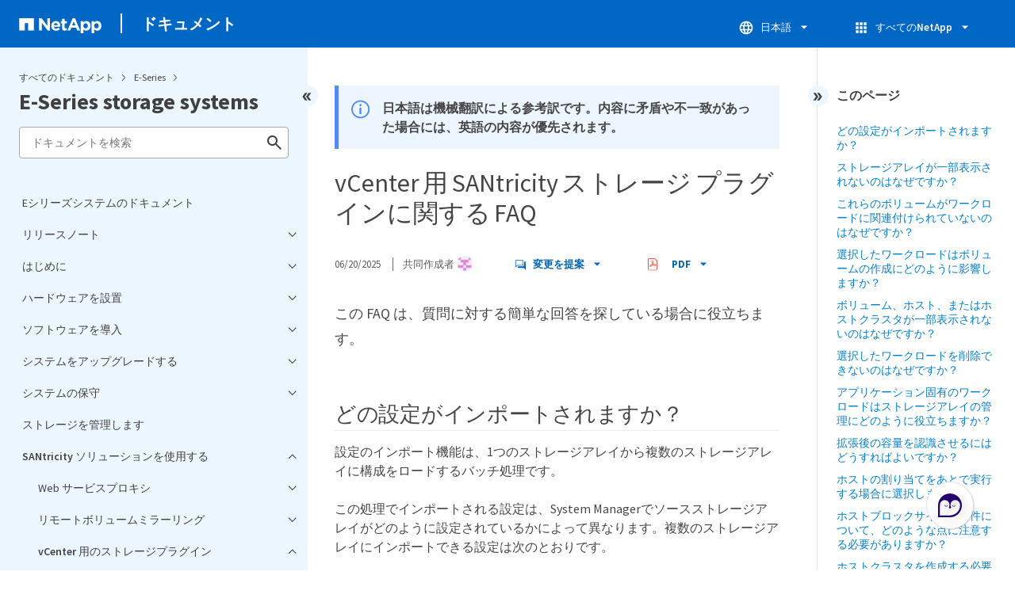

--- FILE ---
content_type: text/html
request_url: https://docs.netapp.com/ja-jp/e-series/sidebar.html
body_size: 13501
content:
<script>
  let sidebarAccordion = true;

  /* specific css rules for Mac */
  if(navigator.platform.match('Mac') !== null) {
    document.body.setAttribute('class', 'OSX');
  }

</script>

<div id="ie-sidebar-container">
  <ul id="ie-sidebar-list" >


<li 
      data-pdf-exists="true" 
      data-pdf-filename="Eシリーズシステムのドキュメント"
      data-li-level="1#" 
      class="  "
      dale-page-url="/sidebar.html" 
      data-entry-url="/index.html" 
    ><a class="ie-sidebar-menuitem-1 " href="/ja-jp/e-series/index.html">
        Eシリーズシステムのドキュメント
      </a></li><li 
      data-pdf-exists="true" 
      data-pdf-filename="リリースノート"
      data-li-level="1" 
      class=" sidebar-folder   "
      dale-page-url="/sidebar.html" 
      data-entry-url="" 
    ><a class="ie-sidebar-menuitem-1  ie-sidebar-button " href="#">
        <img class="ie-sidebar-icon ie-sidebar-button open" src="https://docs.netapp.com/common/2/images/link_expand.svg" alt="" />
        <img class="ie-sidebar-icon ie-sidebar-button close" src="https://docs.netapp.com/common/2/images/link_collapse.svg" alt="" />
        <!--<div class="" style="display: inline;"> リリースノート</div>-->
         リリースノート
      </a>
      <ul class="">
        


<li 
      data-pdf-exists="true" 
      data-pdf-filename="新機能"
      data-li-level="2#" 
      class="  "
      dale-page-url="/sidebar.html" 
      data-entry-url="/whats-new.html" 
    ><a class="ie-sidebar-menuitem-2 " href="/ja-jp/e-series/whats-new.html">
        新機能
      </a></li><li 
      data-pdf-exists="true" 
      data-pdf-filename="リリースノート"
      data-li-level="2#" 
      class="  "
      dale-page-url="/sidebar.html" 
      data-entry-url="/known-issues.html" 
    ><a class="ie-sidebar-menuitem-2 " href="/ja-jp/e-series/known-issues.html">
        リリースノート
      </a></li></ul></li><li 
      data-pdf-exists="true" 
      data-pdf-filename="はじめに"
      data-li-level="1" 
      class=" sidebar-folder   "
      dale-page-url="/sidebar.html" 
      data-entry-url="" 
    ><a class="ie-sidebar-menuitem-1  ie-sidebar-button " href="#">
        <img class="ie-sidebar-icon ie-sidebar-button open" src="https://docs.netapp.com/common/2/images/link_expand.svg" alt="" />
        <img class="ie-sidebar-icon ie-sidebar-button close" src="https://docs.netapp.com/common/2/images/link_collapse.svg" alt="" />
        <!--<div class="" style="display: inline;"> はじめに</div>-->
         はじめに
      </a>
      <ul class="">
        


<li 
      data-pdf-exists="true" 
      data-pdf-filename="このサイトに含まれている情報"
      data-li-level="2#" 
      class="  "
      dale-page-url="/sidebar.html" 
      data-entry-url="/getting-started/index.html" 
    ><a class="ie-sidebar-menuitem-2 " href="/ja-jp/e-series/getting-started/index.html">
        このサイトに含まれている情報
      </a></li><li 
      data-pdf-exists="true" 
      data-pdf-filename="E シリーズシステムの詳細をご確認ください"
      data-li-level="2" 
      class=" sidebar-folder   "
      dale-page-url="/sidebar.html" 
      data-entry-url="" 
    ><a class="ie-sidebar-menuitem-2  ie-sidebar-button " href="#">
        <img class="ie-sidebar-icon ie-sidebar-button open" src="https://docs.netapp.com/common/2/images/link_expand.svg" alt="" />
        <img class="ie-sidebar-icon ie-sidebar-button close" src="https://docs.netapp.com/common/2/images/link_collapse.svg" alt="" />
        <!--<div class="" style="display: inline;"> E シリーズシステムの詳細をご確認ください</div>-->
         E シリーズシステムの詳細をご確認ください
      </a>
      <ul class="">
        


<li 
      data-pdf-exists="true" 
      data-pdf-filename="E シリーズの用語"
      data-li-level="3#" 
      class="  "
      dale-page-url="/sidebar.html" 
      data-entry-url="/getting-started/learn-terms-concept.html" 
    ><a class="ie-sidebar-menuitem-3 " href="/ja-jp/e-series/getting-started/learn-terms-concept.html">
        E シリーズの用語
      </a></li><li 
      data-pdf-exists="true" 
      data-pdf-filename="E シリーズハードウェアの概要"
      data-li-level="3#" 
      class="  "
      dale-page-url="/sidebar.html" 
      data-entry-url="/getting-started/learn-hardware-concept.html" 
    ><a class="ie-sidebar-menuitem-3 " href="/ja-jp/e-series/getting-started/learn-hardware-concept.html">
        E シリーズハードウェアの概要
      </a></li><li 
      data-pdf-exists="true" 
      data-pdf-filename="E シリーズシェルフのタイプ"
      data-li-level="3#" 
      class="  "
      dale-page-url="/sidebar.html" 
      data-entry-url="/getting-started/learn-shelf-concept.html" 
    ><a class="ie-sidebar-menuitem-3 " href="/ja-jp/e-series/getting-started/learn-shelf-concept.html">
        E シリーズシェルフのタイプ
      </a></li><li 
      data-pdf-exists="true" 
      data-pdf-filename="SANtricity ソフトウェアの概要"
      data-li-level="3#" 
      class="  "
      dale-page-url="/sidebar.html" 
      data-entry-url="/getting-started/learn-software-concept.html" 
    ><a class="ie-sidebar-menuitem-3 " href="/ja-jp/e-series/getting-started/learn-software-concept.html">
        SANtricity ソフトウェアの概要
      </a></li><li 
      data-pdf-exists="true" 
      data-pdf-filename="E シリーズのビデオ"
      data-li-level="3#" 
      class="  "
      dale-page-url="/sidebar.html" 
      data-entry-url="/getting-started/learn-video-concept.html" 
    ><a class="ie-sidebar-menuitem-3 " href="/ja-jp/e-series/getting-started/learn-video-concept.html">
        E シリーズのビデオ
      </a></li></ul></li><li 
      data-pdf-exists="true" 
      data-pdf-filename="クイックスタート"
      data-li-level="2#" 
      class="  "
      dale-page-url="/sidebar.html" 
      data-entry-url="/getting-started/getup-run-concept.html" 
    ><a class="ie-sidebar-menuitem-2 " href="/ja-jp/e-series/getting-started/getup-run-concept.html">
        クイックスタート
      </a></li></ul></li><li 
      data-pdf-exists="true" 
      data-pdf-filename="ハードウェアを設置"
      data-li-level="1" 
      class=" sidebar-folder   "
      dale-page-url="/sidebar.html" 
      data-entry-url="" 
    ><a class="ie-sidebar-menuitem-1  ie-sidebar-button " href="#">
        <img class="ie-sidebar-icon ie-sidebar-button open" src="https://docs.netapp.com/common/2/images/link_expand.svg" alt="" />
        <img class="ie-sidebar-icon ie-sidebar-button close" src="https://docs.netapp.com/common/2/images/link_collapse.svg" alt="" />
        <!--<div class="" style="display: inline;"> ハードウェアを設置</div>-->
         ハードウェアを設置
      </a>
      <ul class="">
        


<li 
      data-pdf-exists="true" 
      data-pdf-filename="EF300 および EF600"
      data-li-level="2" 
      class=" sidebar-folder   "
      dale-page-url="/sidebar.html" 
      data-entry-url="" 
    ><a class="ie-sidebar-menuitem-2  ie-sidebar-button " href="#">
        <img class="ie-sidebar-icon ie-sidebar-button open" src="https://docs.netapp.com/common/2/images/link_expand.svg" alt="" />
        <img class="ie-sidebar-icon ie-sidebar-button close" src="https://docs.netapp.com/common/2/images/link_collapse.svg" alt="" />
        <!--<div class="" style="display: inline;"> EF300 および EF600</div>-->
         EF300 および EF600
      </a>
      <ul class="">
        


<li 
      data-pdf-exists="true" 
      data-pdf-filename="概要"
      data-li-level="3#" 
      class="  "
      dale-page-url="/sidebar.html" 
      data-entry-url="/install-hw-ef600/index.html" 
    ><a class="ie-sidebar-menuitem-3 " href="/ja-jp/e-series/install-hw-ef600/index.html">
        概要
      </a></li><li 
      data-pdf-exists="true" 
      data-pdf-filename="インストールプロセス"
      data-li-level="3#" 
      class="  "
      dale-page-url="/sidebar.html" 
      data-entry-url="/install-hw-ef600/overview-concept.html" 
    ><a class="ie-sidebar-menuitem-3 " href="/ja-jp/e-series/install-hw-ef600/overview-concept.html">
        インストールプロセス
      </a></li><li 
      data-pdf-exists="true" 
      data-pdf-filename="インストールを準備"
      data-li-level="3#" 
      class="  "
      dale-page-url="/sidebar.html" 
      data-entry-url="/install-hw-ef600/prepare-for-install-task.html" 
    ><a class="ie-sidebar-menuitem-3 " href="/ja-jp/e-series/install-hw-ef600/prepare-for-install-task.html">
        インストールを準備
      </a></li><li 
      data-pdf-exists="true" 
      data-pdf-filename="ハードウェアを設置"
      data-li-level="3#" 
      class="  "
      dale-page-url="/sidebar.html" 
      data-entry-url="/install-hw-ef600/install-hardware-task.html" 
    ><a class="ie-sidebar-menuitem-3 " href="/ja-jp/e-series/install-hw-ef600/install-hardware-task.html">
        ハードウェアを設置
      </a></li><li 
      data-pdf-exists="true" 
      data-pdf-filename="コントローラシェルフの電源をオンにします"
      data-li-level="3#" 
      class="  "
      dale-page-url="/sidebar.html" 
      data-entry-url="/install-hw-ef600/power-controller-shelves-task.html" 
    ><a class="ie-sidebar-menuitem-3 " href="/ja-jp/e-series/install-hw-ef600/power-controller-shelves-task.html">
        コントローラシェルフの電源をオンにします
      </a></li><li 
      data-pdf-exists="true" 
      data-pdf-filename="ストレージシステムのセットアップを完了"
      data-li-level="3#" 
      class="  "
      dale-page-url="/sidebar.html" 
      data-entry-url="/install-hw-ef600/complete-setup-task.html" 
    ><a class="ie-sidebar-menuitem-3 " href="/ja-jp/e-series/install-hw-ef600/complete-setup-task.html">
        ストレージシステムのセットアップを完了
      </a></li></ul></li><li 
      data-pdf-exists="true" 
      data-pdf-filename="E2800 および E5700"
      data-li-level="2" 
      class=" sidebar-folder   "
      dale-page-url="/sidebar.html" 
      data-entry-url="" 
    ><a class="ie-sidebar-menuitem-2  ie-sidebar-button " href="#">
        <img class="ie-sidebar-icon ie-sidebar-button open" src="https://docs.netapp.com/common/2/images/link_expand.svg" alt="" />
        <img class="ie-sidebar-icon ie-sidebar-button close" src="https://docs.netapp.com/common/2/images/link_collapse.svg" alt="" />
        <!--<div class="" style="display: inline;"> E2800 および E5700</div>-->
         E2800 および E5700
      </a>
      <ul class="">
        


<li 
      data-pdf-exists="true" 
      data-pdf-filename="概要"
      data-li-level="3#" 
      class="  "
      dale-page-url="/sidebar.html" 
      data-entry-url="/install-hw-e2800-e5700/index.html" 
    ><a class="ie-sidebar-menuitem-3 " href="/ja-jp/e-series/install-hw-e2800-e5700/index.html">
        概要
      </a></li><li 
      data-pdf-exists="true" 
      data-pdf-filename="インストールプロセス"
      data-li-level="3#" 
      class="  "
      dale-page-url="/sidebar.html" 
      data-entry-url="/install-hw-e2800-e5700/install-setup-overview-concept.html" 
    ><a class="ie-sidebar-menuitem-3 " href="/ja-jp/e-series/install-hw-e2800-e5700/install-setup-overview-concept.html">
        インストールプロセス
      </a></li><li 
      data-pdf-exists="true" 
      data-pdf-filename="60 ドライブを設置してセットアップ"
      data-li-level="3" 
      class=" sidebar-folder   "
      dale-page-url="/sidebar.html" 
      data-entry-url="" 
    ><a class="ie-sidebar-menuitem-3  ie-sidebar-button " href="#">
        <img class="ie-sidebar-icon ie-sidebar-button open" src="https://docs.netapp.com/common/2/images/link_expand.svg" alt="" />
        <img class="ie-sidebar-icon ie-sidebar-button close" src="https://docs.netapp.com/common/2/images/link_collapse.svg" alt="" />
        <!--<div class="" style="display: inline;"> 60 ドライブを設置してセットアップ</div>-->
         60 ドライブを設置してセットアップ
      </a>
      <ul class="">
        


<li 
      data-pdf-exists="true" 
      data-pdf-filename="インストールを準備"
      data-li-level="4#" 
      class="  "
      dale-page-url="/sidebar.html" 
      data-entry-url="/install-hw-e2800-e5700/e2860-e5760-prepare-task.html" 
    ><a class="ie-sidebar-menuitem-4 " href="/ja-jp/e-series/install-hw-e2800-e5700/e2860-e5760-prepare-task.html">
        インストールを準備
      </a></li><li 
      data-pdf-exists="true" 
      data-pdf-filename="ハードウェアを設置"
      data-li-level="4#" 
      class="  "
      dale-page-url="/sidebar.html" 
      data-entry-url="/install-hw-e2800-e5700/e2860-e5760-install-hardware-task.html" 
    ><a class="ie-sidebar-menuitem-4 " href="/ja-jp/e-series/install-hw-e2800-e5700/e2860-e5760-install-hardware-task.html">
        ハードウェアを設置
      </a></li><li 
      data-pdf-exists="true" 
      data-pdf-filename="シェルフをケーブル接続"
      data-li-level="4#" 
      class="  "
      dale-page-url="/sidebar.html" 
      data-entry-url="/install-hw-e2800-e5700/e2860-e5760-connect-cables-task.html" 
    ><a class="ie-sidebar-menuitem-4 " href="/ja-jp/e-series/install-hw-e2800-e5700/e2860-e5760-connect-cables-task.html">
        シェルフをケーブル接続
      </a></li><li 
      data-pdf-exists="true" 
      data-pdf-filename="ストレージシステムのセットアップを完了"
      data-li-level="4#" 
      class="  "
      dale-page-url="/sidebar.html" 
      data-entry-url="/install-hw-e2800-e5700/e2860-e5760-complete-setup-task.html" 
    ><a class="ie-sidebar-menuitem-4 " href="/ja-jp/e-series/install-hw-e2800-e5700/e2860-e5760-complete-setup-task.html">
        ストレージシステムのセットアップを完了
      </a></li></ul></li><li 
      data-pdf-exists="true" 
      data-pdf-filename="12 本と 24 本のドライブを設置してセットアップします"
      data-li-level="3" 
      class=" sidebar-folder   "
      dale-page-url="/sidebar.html" 
      data-entry-url="" 
    ><a class="ie-sidebar-menuitem-3  ie-sidebar-button " href="#">
        <img class="ie-sidebar-icon ie-sidebar-button open" src="https://docs.netapp.com/common/2/images/link_expand.svg" alt="" />
        <img class="ie-sidebar-icon ie-sidebar-button close" src="https://docs.netapp.com/common/2/images/link_collapse.svg" alt="" />
        <!--<div class="" style="display: inline;"> 12 本と 24 本のドライブを設置してセットアップします</div>-->
         12 本と 24 本のドライブを設置してセットアップします
      </a>
      <ul class="">
        


<li 
      data-pdf-exists="true" 
      data-pdf-filename="インストールを準備"
      data-li-level="4#" 
      class="  "
      dale-page-url="/sidebar.html" 
      data-entry-url="/install-hw-e2800-e5700/e2824-e5724-prepare-task.html" 
    ><a class="ie-sidebar-menuitem-4 " href="/ja-jp/e-series/install-hw-e2800-e5700/e2824-e5724-prepare-task.html">
        インストールを準備
      </a></li><li 
      data-pdf-exists="true" 
      data-pdf-filename="ハードウェアを設置"
      data-li-level="4#" 
      class="  "
      dale-page-url="/sidebar.html" 
      data-entry-url="/install-hw-e2800-e5700/e2824-e5724-install-hardware-task.html" 
    ><a class="ie-sidebar-menuitem-4 " href="/ja-jp/e-series/install-hw-e2800-e5700/e2824-e5724-install-hardware-task.html">
        ハードウェアを設置
      </a></li><li 
      data-pdf-exists="true" 
      data-pdf-filename="ケーブルを接続します"
      data-li-level="4#" 
      class="  "
      dale-page-url="/sidebar.html" 
      data-entry-url="/install-hw-e2800-e5700/e2824-e5724-connect-cables-task.html" 
    ><a class="ie-sidebar-menuitem-4 " href="/ja-jp/e-series/install-hw-e2800-e5700/e2824-e5724-connect-cables-task.html">
        ケーブルを接続します
      </a></li><li 
      data-pdf-exists="true" 
      data-pdf-filename="ストレージシステムのセットアップを完了"
      data-li-level="4#" 
      class="  "
      dale-page-url="/sidebar.html" 
      data-entry-url="/install-hw-e2800-e5700/e2824-e5724-complete-setup-task.html" 
    ><a class="ie-sidebar-menuitem-4 " href="/ja-jp/e-series/install-hw-e2800-e5700/e2824-e5724-complete-setup-task.html">
        ストレージシステムのセットアップを完了
      </a></li></ul></li></ul></li><li 
      data-pdf-exists="true" 
      data-pdf-filename="E4000"
      data-li-level="2" 
      class=" sidebar-folder   "
      dale-page-url="/sidebar.html" 
      data-entry-url="" 
    ><a class="ie-sidebar-menuitem-2  ie-sidebar-button " href="#">
        <img class="ie-sidebar-icon ie-sidebar-button open" src="https://docs.netapp.com/common/2/images/link_expand.svg" alt="" />
        <img class="ie-sidebar-icon ie-sidebar-button close" src="https://docs.netapp.com/common/2/images/link_collapse.svg" alt="" />
        <!--<div class="" style="display: inline;"> E4000</div>-->
         E4000
      </a>
      <ul class="">
        


<li 
      data-pdf-exists="true" 
      data-pdf-filename="インストールの概要"
      data-li-level="3#" 
      class="  "
      dale-page-url="/sidebar.html" 
      data-entry-url="/install-hw-e4000/index.html" 
    ><a class="ie-sidebar-menuitem-3 " href="/ja-jp/e-series/install-hw-e4000/index.html">
        インストールの概要
      </a></li><li 
      data-pdf-exists="true" 
      data-pdf-filename="インストールの準備"
      data-li-level="3#" 
      class="  "
      dale-page-url="/sidebar.html" 
      data-entry-url="/install-hw-e4000/prepare-installation.html" 
    ><a class="ie-sidebar-menuitem-3 " href="/ja-jp/e-series/install-hw-e4000/prepare-installation.html">
        インストールの準備
      </a></li><li 
      data-pdf-exists="true" 
      data-pdf-filename="ハードウェアを設置"
      data-li-level="3" 
      class=" sidebar-folder   "
      dale-page-url="/sidebar.html" 
      data-entry-url="" 
    ><a class="ie-sidebar-menuitem-3  ie-sidebar-button " href="#">
        <img class="ie-sidebar-icon ie-sidebar-button open" src="https://docs.netapp.com/common/2/images/link_expand.svg" alt="" />
        <img class="ie-sidebar-icon ie-sidebar-button close" src="https://docs.netapp.com/common/2/images/link_collapse.svg" alt="" />
        <!--<div class="" style="display: inline;"> ハードウェアを設置</div>-->
         ハードウェアを設置
      </a>
      <ul class="">
        


<li 
      data-pdf-exists="true" 
      data-pdf-filename="E4012"
      data-li-level="4#" 
      class="  "
      dale-page-url="/sidebar.html" 
      data-entry-url="/install-hw-e4000/install-hardware-12.html" 
    ><a class="ie-sidebar-menuitem-4 " href="/ja-jp/e-series/install-hw-e4000/install-hardware-12.html">
        E4012
      </a></li><li 
      data-pdf-exists="true" 
      data-pdf-filename="E4060"
      data-li-level="4#" 
      class="  "
      dale-page-url="/sidebar.html" 
      data-entry-url="/install-hw-e4000/install-hardware-60.html" 
    ><a class="ie-sidebar-menuitem-4 " href="/ja-jp/e-series/install-hw-e4000/install-hardware-60.html">
        E4060
      </a></li></ul></li><li 
      data-pdf-exists="true" 
      data-pdf-filename="シェルフをケーブル接続"
      data-li-level="3" 
      class=" sidebar-folder   "
      dale-page-url="/sidebar.html" 
      data-entry-url="" 
    ><a class="ie-sidebar-menuitem-3  ie-sidebar-button " href="#">
        <img class="ie-sidebar-icon ie-sidebar-button open" src="https://docs.netapp.com/common/2/images/link_expand.svg" alt="" />
        <img class="ie-sidebar-icon ie-sidebar-button close" src="https://docs.netapp.com/common/2/images/link_collapse.svg" alt="" />
        <!--<div class="" style="display: inline;"> シェルフをケーブル接続</div>-->
         シェルフをケーブル接続
      </a>
      <ul class="">
        


<li 
      data-pdf-exists="true" 
      data-pdf-filename="E4012"
      data-li-level="4#" 
      class="  "
      dale-page-url="/sidebar.html" 
      data-entry-url="/install-hw-e4000/connect-cables-12.html" 
    ><a class="ie-sidebar-menuitem-4 " href="/ja-jp/e-series/install-hw-e4000/connect-cables-12.html">
        E4012
      </a></li><li 
      data-pdf-exists="true" 
      data-pdf-filename="E4060"
      data-li-level="4#" 
      class="  "
      dale-page-url="/sidebar.html" 
      data-entry-url="/install-hw-e4000/connect-cables-60.html" 
    ><a class="ie-sidebar-menuitem-4 " href="/ja-jp/e-series/install-hw-e4000/connect-cables-60.html">
        E4060
      </a></li></ul></li><li 
      data-pdf-exists="true" 
      data-pdf-filename="ストレージシステムのセットアップを完了"
      data-li-level="3" 
      class=" sidebar-folder   "
      dale-page-url="/sidebar.html" 
      data-entry-url="" 
    ><a class="ie-sidebar-menuitem-3  ie-sidebar-button " href="#">
        <img class="ie-sidebar-icon ie-sidebar-button open" src="https://docs.netapp.com/common/2/images/link_expand.svg" alt="" />
        <img class="ie-sidebar-icon ie-sidebar-button close" src="https://docs.netapp.com/common/2/images/link_collapse.svg" alt="" />
        <!--<div class="" style="display: inline;"> ストレージシステムのセットアップを完了</div>-->
         ストレージシステムのセットアップを完了
      </a>
      <ul class="">
        


<li 
      data-pdf-exists="true" 
      data-pdf-filename="E4012"
      data-li-level="4#" 
      class="  "
      dale-page-url="/sidebar.html" 
      data-entry-url="/install-hw-e4000/complete-setup-12.html" 
    ><a class="ie-sidebar-menuitem-4 " href="/ja-jp/e-series/install-hw-e4000/complete-setup-12.html">
        E4012
      </a></li><li 
      data-pdf-exists="true" 
      data-pdf-filename="E4060"
      data-li-level="4#" 
      class="  "
      dale-page-url="/sidebar.html" 
      data-entry-url="/install-hw-e4000/complete-setup-60.html" 
    ><a class="ie-sidebar-menuitem-4 " href="/ja-jp/e-series/install-hw-e4000/complete-setup-60.html">
        E4060
      </a></li></ul></li></ul></li><li 
      data-pdf-exists="true" 
      data-pdf-filename="3040 40U キャビネット"
      data-li-level="2" 
      class=" sidebar-folder   "
      dale-page-url="/sidebar.html" 
      data-entry-url="" 
    ><a class="ie-sidebar-menuitem-2  ie-sidebar-button " href="#">
        <img class="ie-sidebar-icon ie-sidebar-button open" src="https://docs.netapp.com/common/2/images/link_expand.svg" alt="" />
        <img class="ie-sidebar-icon ie-sidebar-button close" src="https://docs.netapp.com/common/2/images/link_collapse.svg" alt="" />
        <!--<div class="" style="display: inline;"> 3040 40U キャビネット</div>-->
         3040 40U キャビネット
      </a>
      <ul class="">
        


<li 
      data-pdf-exists="true" 
      data-pdf-filename="概要"
      data-li-level="3#" 
      class="  "
      dale-page-url="/sidebar.html" 
      data-entry-url="/install-hw-cabinet/index.html" 
    ><a class="ie-sidebar-menuitem-3 " href="/ja-jp/e-series/install-hw-cabinet/index.html">
        概要
      </a></li><li 
      data-pdf-exists="true" 
      data-pdf-filename="仕様"
      data-li-level="3#" 
      class="  "
      dale-page-url="/sidebar.html" 
      data-entry-url="/install-hw-cabinet/overview-cabinet-specs-concept.html" 
    ><a class="ie-sidebar-menuitem-3 " href="/ja-jp/e-series/install-hw-cabinet/overview-cabinet-specs-concept.html">
        仕様
      </a></li><li 
      data-pdf-exists="true" 
      data-pdf-filename="必要な工具と機器を用意する"
      data-li-level="3#" 
      class="  "
      dale-page-url="/sidebar.html" 
      data-entry-url="/install-hw-cabinet/cabinet-gather-tools-equipment-task.html" 
    ><a class="ie-sidebar-menuitem-3 " href="/ja-jp/e-series/install-hw-cabinet/cabinet-gather-tools-equipment-task.html">
        必要な工具と機器を用意する
      </a></li><li 
      data-pdf-exists="true" 
      data-pdf-filename="キャビネットを移動する準備をします"
      data-li-level="3#" 
      class="  "
      dale-page-url="/sidebar.html" 
      data-entry-url="/install-hw-cabinet/prepare-move-cabinet-task.html" 
    ><a class="ie-sidebar-menuitem-3 " href="/ja-jp/e-series/install-hw-cabinet/prepare-move-cabinet-task.html">
        キャビネットを移動する準備をします
      </a></li><li 
      data-pdf-exists="true" 
      data-pdf-filename="最終設置先へのキャビネットの移動"
      data-li-level="3#" 
      class="  "
      dale-page-url="/sidebar.html" 
      data-entry-url="/install-hw-cabinet/move-cabinet-task.html" 
    ><a class="ie-sidebar-menuitem-3 " href="/ja-jp/e-series/install-hw-cabinet/move-cabinet-task.html">
        最終設置先へのキャビネットの移動
      </a></li><li 
      data-pdf-exists="true" 
      data-pdf-filename="キャビネットの設置を完了"
      data-li-level="3#" 
      class="  "
      dale-page-url="/sidebar.html" 
      data-entry-url="/install-hw-cabinet/complete-cabinet-install-task.html" 
    ><a class="ie-sidebar-menuitem-3 " href="/ja-jp/e-series/install-hw-cabinet/complete-cabinet-install-task.html">
        キャビネットの設置を完了
      </a></li></ul></li><li 
      data-pdf-exists="true" 
      data-pdf-filename="ラックマウントハードウェア"
      data-li-level="2#" 
      class="  "
      dale-page-url="/sidebar.html" 
      data-entry-url="/rackmount-hardware.html" 
    ><a class="ie-sidebar-menuitem-2 " href="/ja-jp/e-series/rackmount-hardware.html">
        ラックマウントハードウェア
      </a></li><li 
      data-pdf-exists="true" 
      data-pdf-filename="ケーブル配線"
      data-li-level="2" 
      class=" sidebar-folder   "
      dale-page-url="/sidebar.html" 
      data-entry-url="" 
    ><a class="ie-sidebar-menuitem-2  ie-sidebar-button " href="#">
        <img class="ie-sidebar-icon ie-sidebar-button open" src="https://docs.netapp.com/common/2/images/link_expand.svg" alt="" />
        <img class="ie-sidebar-icon ie-sidebar-button close" src="https://docs.netapp.com/common/2/images/link_collapse.svg" alt="" />
        <!--<div class="" style="display: inline;"> ケーブル配線</div>-->
         ケーブル配線
      </a>
      <ul class="">
        


<li 
      data-pdf-exists="true" 
      data-pdf-filename="概要"
      data-li-level="3#" 
      class="  "
      dale-page-url="/sidebar.html" 
      data-entry-url="/install-hw-cabling/index.html" 
    ><a class="ie-sidebar-menuitem-3 " href="/ja-jp/e-series/install-hw-cabling/index.html">
        概要
      </a></li><li 
      data-pdf-exists="true" 
      data-pdf-filename="要件"
      data-li-level="3#" 
      class="  "
      dale-page-url="/sidebar.html" 
      data-entry-url="/install-hw-cabling/cable-overview-requirements-concept.html" 
    ><a class="ie-sidebar-menuitem-3 " href="/ja-jp/e-series/install-hw-cabling/cable-overview-requirements-concept.html">
        要件
      </a></li><li 
      data-pdf-exists="true" 
      data-pdf-filename="ホストのケーブル接続"
      data-li-level="3#" 
      class="  "
      dale-page-url="/sidebar.html" 
      data-entry-url="/install-hw-cabling/host-cable-task.html" 
    ><a class="ie-sidebar-menuitem-3 " href="/ja-jp/e-series/install-hw-cabling/host-cable-task.html">
        ホストのケーブル接続
      </a></li><li 
      data-pdf-exists="true" 
      data-pdf-filename="ドライブシェルフのケーブル接続"
      data-li-level="3#" 
      class="  "
      dale-page-url="/sidebar.html" 
      data-entry-url="/install-hw-cabling/driveshelf-cable-task.html" 
    ><a class="ie-sidebar-menuitem-3 " href="/ja-jp/e-series/install-hw-cabling/driveshelf-cable-task.html">
        ドライブシェルフのケーブル接続
      </a></li><li 
      data-pdf-exists="true" 
      data-pdf-filename="電源のケーブル接続"
      data-li-level="3#" 
      class="  "
      dale-page-url="/sidebar.html" 
      data-entry-url="/install-hw-cabling/power-cable-task.html" 
    ><a class="ie-sidebar-menuitem-3 " href="/ja-jp/e-series/install-hw-cabling/power-cable-task.html">
        電源のケーブル接続
      </a></li><li 
      data-pdf-exists="true" 
      data-pdf-filename="ドライブシェルフをホットアドします"
      data-li-level="3#" 
      class="  "
      dale-page-url="/sidebar.html" 
      data-entry-url="/install-hw-cabling/hotadd-drive-shelf-task.html" 
    ><a class="ie-sidebar-menuitem-3 " href="/ja-jp/e-series/install-hw-cabling/hotadd-drive-shelf-task.html">
        ドライブシェルフをホットアドします
      </a></li><li 
      data-pdf-exists="true" 
      data-pdf-filename="イーサネットケーブル接続"
      data-li-level="3#" 
      class="  "
      dale-page-url="/sidebar.html" 
      data-entry-url="/install-hw-cabling/ethernet-cable-task.html" 
    ><a class="ie-sidebar-menuitem-3 " href="/ja-jp/e-series/install-hw-cabling/ethernet-cable-task.html">
        イーサネットケーブル接続
      </a></li></ul></li></ul></li><li 
      data-pdf-exists="true" 
      data-pdf-filename="ソフトウェアを導入"
      data-li-level="1" 
      class=" sidebar-folder   "
      dale-page-url="/sidebar.html" 
      data-entry-url="" 
    ><a class="ie-sidebar-menuitem-1  ie-sidebar-button " href="#">
        <img class="ie-sidebar-icon ie-sidebar-button open" src="https://docs.netapp.com/common/2/images/link_expand.svg" alt="" />
        <img class="ie-sidebar-icon ie-sidebar-button close" src="https://docs.netapp.com/common/2/images/link_collapse.svg" alt="" />
        <!--<div class="" style="display: inline;"> ソフトウェアを導入</div>-->
         ソフトウェアを導入
      </a>
      <ul class="">
        


<li 
      data-pdf-exists="true" 
      data-pdf-filename="Linux の簡単な設定"
      data-li-level="2" 
      class=" sidebar-folder   "
      dale-page-url="/sidebar.html" 
      data-entry-url="" 
    ><a class="ie-sidebar-menuitem-2  ie-sidebar-button " href="#">
        <img class="ie-sidebar-icon ie-sidebar-button open" src="https://docs.netapp.com/common/2/images/link_expand.svg" alt="" />
        <img class="ie-sidebar-icon ie-sidebar-button close" src="https://docs.netapp.com/common/2/images/link_collapse.svg" alt="" />
        <!--<div class="" style="display: inline;"> Linux の簡単な設定</div>-->
         Linux の簡単な設定
      </a>
      <ul class="">
        


<li 
      data-pdf-exists="true" 
      data-pdf-filename="概要"
      data-li-level="3#" 
      class="  "
      dale-page-url="/sidebar.html" 
      data-entry-url="/config-linux/index.html" 
    ><a class="ie-sidebar-menuitem-3 " href="/ja-jp/e-series/config-linux/index.html">
        概要
      </a></li><li 
      data-pdf-exists="true" 
      data-pdf-filename="前提条件"
      data-li-level="3#" 
      class="  "
      dale-page-url="/sidebar.html" 
      data-entry-url="/config-linux/overview-concept.html" 
    ><a class="ie-sidebar-menuitem-3 " href="/ja-jp/e-series/config-linux/overview-concept.html">
        前提条件
      </a></li><li 
      data-pdf-exists="true" 
      data-pdf-filename="Fibre Channel のクイックセットアップ"
      data-li-level="3" 
      class=" sidebar-folder   "
      dale-page-url="/sidebar.html" 
      data-entry-url="" 
    ><a class="ie-sidebar-menuitem-3  ie-sidebar-button " href="#">
        <img class="ie-sidebar-icon ie-sidebar-button open" src="https://docs.netapp.com/common/2/images/link_expand.svg" alt="" />
        <img class="ie-sidebar-icon ie-sidebar-button close" src="https://docs.netapp.com/common/2/images/link_collapse.svg" alt="" />
        <!--<div class="" style="display: inline;"> Fibre Channel のクイックセットアップ</div>-->
         Fibre Channel のクイックセットアップ
      </a>
      <ul class="">
        


<li 
      data-pdf-exists="true" 
      data-pdf-filename="Linux 構成を確認"
      data-li-level="4#" 
      class="  "
      dale-page-url="/sidebar.html" 
      data-entry-url="/config-linux/fc-verify-linux-config-support-task.html" 
    ><a class="ie-sidebar-menuitem-4 " href="/ja-jp/e-series/config-linux/fc-verify-linux-config-support-task.html">
        Linux 構成を確認
      </a></li><li 
      data-pdf-exists="true" 
      data-pdf-filename="DHCP を使用して IP アドレスを設定する"
      data-li-level="4#" 
      class="  "
      dale-page-url="/sidebar.html" 
      data-entry-url="/config-linux/fc-configure-ip-address-dhcp-task.html" 
    ><a class="ie-sidebar-menuitem-4 " href="/ja-jp/e-series/config-linux/fc-configure-ip-address-dhcp-task.html">
        DHCP を使用して IP アドレスを設定する
      </a></li><li 
      data-pdf-exists="true" 
      data-pdf-filename="SANtricity Storage Manager をインストールします"
      data-li-level="4#" 
      class="  "
      dale-page-url="/sidebar.html" 
      data-entry-url="/config-linux/fc-install-smcli-11-53-task.html" 
    ><a class="ie-sidebar-menuitem-4 " href="/ja-jp/e-series/config-linux/fc-install-smcli-11-53-task.html">
        SANtricity Storage Manager をインストールします
      </a></li><li 
      data-pdf-exists="true" 
      data-pdf-filename="SANtricity システムマネージャにアクセスします"
      data-li-level="4#" 
      class="  "
      dale-page-url="/sidebar.html" 
      data-entry-url="/config-linux/fc-access-sam-setup-wizard-task.html" 
    ><a class="ie-sidebar-menuitem-4 " href="/ja-jp/e-series/config-linux/fc-access-sam-setup-wizard-task.html">
        SANtricity システムマネージャにアクセスします
      </a></li><li 
      data-pdf-exists="true" 
      data-pdf-filename="マルチパスソフトウェアを設定する"
      data-li-level="4#" 
      class="  "
      dale-page-url="/sidebar.html" 
      data-entry-url="/config-linux/fc-configure-multipath-software-task.html" 
    ><a class="ie-sidebar-menuitem-4 " href="/ja-jp/e-series/config-linux/fc-configure-multipath-software-task.html">
        マルチパスソフトウェアを設定する
      </a></li><li 
      data-pdf-exists="true" 
      data-pdf-filename="multipath.conf ファイルをセットアップします"
      data-li-level="4#" 
      class="  "
      dale-page-url="/sidebar.html" 
      data-entry-url="/config-linux/fc-setup-multipath-conf-file-concept.html" 
    ><a class="ie-sidebar-menuitem-4 " href="/ja-jp/e-series/config-linux/fc-setup-multipath-conf-file-concept.html">
        multipath.conf ファイルをセットアップします
      </a></li><li 
      data-pdf-exists="true" 
      data-pdf-filename="FC スイッチを設定"
      data-li-level="4#" 
      class="  "
      dale-page-url="/sidebar.html" 
      data-entry-url="/config-linux/fc-configure-switches-task.html" 
    ><a class="ie-sidebar-menuitem-4 " href="/ja-jp/e-series/config-linux/fc-configure-switches-task.html">
        FC スイッチを設定
      </a></li><li 
      data-pdf-exists="true" 
      data-pdf-filename="ホストの WWPN を確認する"
      data-li-level="4#" 
      class="  "
      dale-page-url="/sidebar.html" 
      data-entry-url="/config-linux/fc-determine-host-port-wwpns-task.html" 
    ><a class="ie-sidebar-menuitem-4 " href="/ja-jp/e-series/config-linux/fc-determine-host-port-wwpns-task.html">
        ホストの WWPN を確認する
      </a></li><li 
      data-pdf-exists="true" 
      data-pdf-filename="パーティションとファイルシステムを作成します"
      data-li-level="4#" 
      class="  "
      dale-page-url="/sidebar.html" 
      data-entry-url="/config-linux/fc-create-partition-file-task.html" 
    ><a class="ie-sidebar-menuitem-4 " href="/ja-jp/e-series/config-linux/fc-create-partition-file-task.html">
        パーティションとファイルシステムを作成します
      </a></li><li 
      data-pdf-exists="true" 
      data-pdf-filename="ホストでストレージアクセスを確認"
      data-li-level="4#" 
      class="  "
      dale-page-url="/sidebar.html" 
      data-entry-url="/config-linux/fc-verify-storage-access-host-task.html" 
    ><a class="ie-sidebar-menuitem-4 " href="/ja-jp/e-series/config-linux/fc-verify-storage-access-host-task.html">
        ホストでストレージアクセスを確認
      </a></li><li 
      data-pdf-exists="true" 
      data-pdf-filename="FC ワークシート - Linux"
      data-li-level="4#" 
      class="  "
      dale-page-url="/sidebar.html" 
      data-entry-url="/config-linux/fc-worksheet-concept.html" 
    ><a class="ie-sidebar-menuitem-4 " href="/ja-jp/e-series/config-linux/fc-worksheet-concept.html">
        FC ワークシート - Linux
      </a></li></ul></li><li 
      data-pdf-exists="true" 
      data-pdf-filename="SAS のセットアップ"
      data-li-level="3" 
      class=" sidebar-folder   "
      dale-page-url="/sidebar.html" 
      data-entry-url="" 
    ><a class="ie-sidebar-menuitem-3  ie-sidebar-button " href="#">
        <img class="ie-sidebar-icon ie-sidebar-button open" src="https://docs.netapp.com/common/2/images/link_expand.svg" alt="" />
        <img class="ie-sidebar-icon ie-sidebar-button close" src="https://docs.netapp.com/common/2/images/link_collapse.svg" alt="" />
        <!--<div class="" style="display: inline;"> SAS のセットアップ</div>-->
         SAS のセットアップ
      </a>
      <ul class="">
        


<li 
      data-pdf-exists="true" 
      data-pdf-filename="Linux 構成を確認"
      data-li-level="4#" 
      class="  "
      dale-page-url="/sidebar.html" 
      data-entry-url="/config-linux/sas-verify-linux-config-support-task.html" 
    ><a class="ie-sidebar-menuitem-4 " href="/ja-jp/e-series/config-linux/sas-verify-linux-config-support-task.html">
        Linux 構成を確認
      </a></li><li 
      data-pdf-exists="true" 
      data-pdf-filename="DHCP を使用して IP アドレスを設定する"
      data-li-level="4#" 
      class="  "
      dale-page-url="/sidebar.html" 
      data-entry-url="/config-linux/sas-configure-ip-address-dhcp-task.html" 
    ><a class="ie-sidebar-menuitem-4 " href="/ja-jp/e-series/config-linux/sas-configure-ip-address-dhcp-task.html">
        DHCP を使用して IP アドレスを設定する
      </a></li><li 
      data-pdf-exists="true" 
      data-pdf-filename="SANtricity Storage Manager をインストールします"
      data-li-level="4#" 
      class="  "
      dale-page-url="/sidebar.html" 
      data-entry-url="/config-linux/sas-install-smcli-11-53-task.html" 
    ><a class="ie-sidebar-menuitem-4 " href="/ja-jp/e-series/config-linux/sas-install-smcli-11-53-task.html">
        SANtricity Storage Manager をインストールします
      </a></li><li 
      data-pdf-exists="true" 
      data-pdf-filename="SANtricity システムマネージャにアクセスします"
      data-li-level="4#" 
      class="  "
      dale-page-url="/sidebar.html" 
      data-entry-url="/config-linux/sas-access-sam-setup-wizard-task.html" 
    ><a class="ie-sidebar-menuitem-4 " href="/ja-jp/e-series/config-linux/sas-access-sam-setup-wizard-task.html">
        SANtricity システムマネージャにアクセスします
      </a></li><li 
      data-pdf-exists="true" 
      data-pdf-filename="マルチパスソフトウェアを設定する"
      data-li-level="4#" 
      class="  "
      dale-page-url="/sidebar.html" 
      data-entry-url="/config-linux/sas-configure-multipath-software-task.html" 
    ><a class="ie-sidebar-menuitem-4 " href="/ja-jp/e-series/config-linux/sas-configure-multipath-software-task.html">
        マルチパスソフトウェアを設定する
      </a></li><li 
      data-pdf-exists="true" 
      data-pdf-filename="multipath.conf ファイルをセットアップします"
      data-li-level="4#" 
      class="  "
      dale-page-url="/sidebar.html" 
      data-entry-url="/config-linux/sas-setup-multipath-conf-file-concept.html" 
    ><a class="ie-sidebar-menuitem-4 " href="/ja-jp/e-series/config-linux/sas-setup-multipath-conf-file-concept.html">
        multipath.conf ファイルをセットアップします
      </a></li><li 
      data-pdf-exists="true" 
      data-pdf-filename="SAS ホスト識別子を特定する"
      data-li-level="4#" 
      class="  "
      dale-page-url="/sidebar.html" 
      data-entry-url="/config-linux/sas-determine-sas-host-ids-task.html" 
    ><a class="ie-sidebar-menuitem-4 " href="/ja-jp/e-series/config-linux/sas-determine-sas-host-ids-task.html">
        SAS ホスト識別子を特定する
      </a></li><li 
      data-pdf-exists="true" 
      data-pdf-filename="パーティションとファイルシステムを作成します"
      data-li-level="4#" 
      class="  "
      dale-page-url="/sidebar.html" 
      data-entry-url="/config-linux/sas-create-partitions-filesystems-task.html" 
    ><a class="ie-sidebar-menuitem-4 " href="/ja-jp/e-series/config-linux/sas-create-partitions-filesystems-task.html">
        パーティションとファイルシステムを作成します
      </a></li><li 
      data-pdf-exists="true" 
      data-pdf-filename="ホストでストレージアクセスを確認"
      data-li-level="4#" 
      class="  "
      dale-page-url="/sidebar.html" 
      data-entry-url="/config-linux/sas-verify-storage-access-host-task.html" 
    ><a class="ie-sidebar-menuitem-4 " href="/ja-jp/e-series/config-linux/sas-verify-storage-access-host-task.html">
        ホストでストレージアクセスを確認
      </a></li><li 
      data-pdf-exists="true" 
      data-pdf-filename="Linux 用の SAS ワークシートです"
      data-li-level="4#" 
      class="  "
      dale-page-url="/sidebar.html" 
      data-entry-url="/config-linux/sas-worksheet-concept.html" 
    ><a class="ie-sidebar-menuitem-4 " href="/ja-jp/e-series/config-linux/sas-worksheet-concept.html">
        Linux 用の SAS ワークシートです
      </a></li></ul></li><li 
      data-pdf-exists="true" 
      data-pdf-filename="iSCSI セットアップ"
      data-li-level="3" 
      class=" sidebar-folder   "
      dale-page-url="/sidebar.html" 
      data-entry-url="" 
    ><a class="ie-sidebar-menuitem-3  ie-sidebar-button " href="#">
        <img class="ie-sidebar-icon ie-sidebar-button open" src="https://docs.netapp.com/common/2/images/link_expand.svg" alt="" />
        <img class="ie-sidebar-icon ie-sidebar-button close" src="https://docs.netapp.com/common/2/images/link_collapse.svg" alt="" />
        <!--<div class="" style="display: inline;"> iSCSI セットアップ</div>-->
         iSCSI セットアップ
      </a>
      <ul class="">
        


<li 
      data-pdf-exists="true" 
      data-pdf-filename="Linux 構成を確認"
      data-li-level="4#" 
      class="  "
      dale-page-url="/sidebar.html" 
      data-entry-url="/config-linux/iscsi-verify-linux-config-support-task.html" 
    ><a class="ie-sidebar-menuitem-4 " href="/ja-jp/e-series/config-linux/iscsi-verify-linux-config-support-task.html">
        Linux 構成を確認
      </a></li><li 
      data-pdf-exists="true" 
      data-pdf-filename="DHCP を使用して IP アドレスを設定する"
      data-li-level="4#" 
      class="  "
      dale-page-url="/sidebar.html" 
      data-entry-url="/config-linux/iscsi-configure-ip-address-dhcp-task.html" 
    ><a class="ie-sidebar-menuitem-4 " href="/ja-jp/e-series/config-linux/iscsi-configure-ip-address-dhcp-task.html">
        DHCP を使用して IP アドレスを設定する
      </a></li><li 
      data-pdf-exists="true" 
      data-pdf-filename="SANtricity Storage Manager をインストールします"
      data-li-level="4#" 
      class="  "
      dale-page-url="/sidebar.html" 
      data-entry-url="/config-linux/iscsi-install-smcli-11-53-task.html" 
    ><a class="ie-sidebar-menuitem-4 " href="/ja-jp/e-series/config-linux/iscsi-install-smcli-11-53-task.html">
        SANtricity Storage Manager をインストールします
      </a></li><li 
      data-pdf-exists="true" 
      data-pdf-filename="SANtricity システムマネージャにアクセスします"
      data-li-level="4#" 
      class="  "
      dale-page-url="/sidebar.html" 
      data-entry-url="/config-linux/iscsi-access-sam-setup-wizard-task.html" 
    ><a class="ie-sidebar-menuitem-4 " href="/ja-jp/e-series/config-linux/iscsi-access-sam-setup-wizard-task.html">
        SANtricity システムマネージャにアクセスします
      </a></li><li 
      data-pdf-exists="true" 
      data-pdf-filename="マルチパスソフトウェアを設定する"
      data-li-level="4#" 
      class="  "
      dale-page-url="/sidebar.html" 
      data-entry-url="/config-linux/iscsi-configure-multipath-software-task.html" 
    ><a class="ie-sidebar-menuitem-4 " href="/ja-jp/e-series/config-linux/iscsi-configure-multipath-software-task.html">
        マルチパスソフトウェアを設定する
      </a></li><li 
      data-pdf-exists="true" 
      data-pdf-filename="multipath.conf ファイルをセットアップします"
      data-li-level="4#" 
      class="  "
      dale-page-url="/sidebar.html" 
      data-entry-url="/config-linux/iscsi-setup-multipath-conf-file-concept.html" 
    ><a class="ie-sidebar-menuitem-4 " href="/ja-jp/e-series/config-linux/iscsi-setup-multipath-conf-file-concept.html">
        multipath.conf ファイルをセットアップします
      </a></li><li 
      data-pdf-exists="true" 
      data-pdf-filename="スイッチを設定します"
      data-li-level="4#" 
      class="  "
      dale-page-url="/sidebar.html" 
      data-entry-url="/config-linux/iscsi-configure-switches-concept.html" 
    ><a class="ie-sidebar-menuitem-4 " href="/ja-jp/e-series/config-linux/iscsi-configure-switches-concept.html">
        スイッチを設定します
      </a></li><li 
      data-pdf-exists="true" 
      data-pdf-filename="ネットワークを設定します"
      data-li-level="4#" 
      class="  "
      dale-page-url="/sidebar.html" 
      data-entry-url="/config-linux/iscsi-configure-network-concept.html" 
    ><a class="ie-sidebar-menuitem-4 " href="/ja-jp/e-series/config-linux/iscsi-configure-network-concept.html">
        ネットワークを設定します
      </a></li><li 
      data-pdf-exists="true" 
      data-pdf-filename="アレイ側のネットワークを設定"
      data-li-level="4#" 
      class="  "
      dale-page-url="/sidebar.html" 
      data-entry-url="/config-linux/iscsi-configure-array-side-network-task.html" 
    ><a class="ie-sidebar-menuitem-4 " href="/ja-jp/e-series/config-linux/iscsi-configure-array-side-network-task.html">
        アレイ側のネットワークを設定
      </a></li><li 
      data-pdf-exists="true" 
      data-pdf-filename="ホスト側のネットワークを設定"
      data-li-level="4#" 
      class="  "
      dale-page-url="/sidebar.html" 
      data-entry-url="/config-linux/iscsi-configure-host-side-network-task.html" 
    ><a class="ie-sidebar-menuitem-4 " href="/ja-jp/e-series/config-linux/iscsi-configure-host-side-network-task.html">
        ホスト側のネットワークを設定
      </a></li><li 
      data-pdf-exists="true" 
      data-pdf-filename="IP ネットワーク接続を確認します"
      data-li-level="4#" 
      class="  "
      dale-page-url="/sidebar.html" 
      data-entry-url="/config-linux/iscsi-verify-ip-network-connections-task.html" 
    ><a class="ie-sidebar-menuitem-4 " href="/ja-jp/e-series/config-linux/iscsi-verify-ip-network-connections-task.html">
        IP ネットワーク接続を確認します
      </a></li><li 
      data-pdf-exists="true" 
      data-pdf-filename="パーティションとファイルシステムを作成します"
      data-li-level="4#" 
      class="  "
      dale-page-url="/sidebar.html" 
      data-entry-url="/config-linux/iscsi-create-partition-file-task.html" 
    ><a class="ie-sidebar-menuitem-4 " href="/ja-jp/e-series/config-linux/iscsi-create-partition-file-task.html">
        パーティションとファイルシステムを作成します
      </a></li><li 
      data-pdf-exists="true" 
      data-pdf-filename="ホストでストレージアクセスを確認"
      data-li-level="4#" 
      class="  "
      dale-page-url="/sidebar.html" 
      data-entry-url="/config-linux/iscsi-verify-storage-access-host-task.html" 
    ><a class="ie-sidebar-menuitem-4 " href="/ja-jp/e-series/config-linux/iscsi-verify-storage-access-host-task.html">
        ホストでストレージアクセスを確認
      </a></li><li 
      data-pdf-exists="true" 
      data-pdf-filename="Linux 用の iSCSI ワークシート"
      data-li-level="4#" 
      class="  "
      dale-page-url="/sidebar.html" 
      data-entry-url="/config-linux/iscsi-worksheet-concept.html" 
    ><a class="ie-sidebar-menuitem-4 " href="/ja-jp/e-series/config-linux/iscsi-worksheet-concept.html">
        Linux 用の iSCSI ワークシート
      </a></li></ul></li><li 
      data-pdf-exists="true" 
      data-pdf-filename="iSER over InfiniBand のセットアップ"
      data-li-level="3" 
      class=" sidebar-folder   "
      dale-page-url="/sidebar.html" 
      data-entry-url="" 
    ><a class="ie-sidebar-menuitem-3  ie-sidebar-button " href="#">
        <img class="ie-sidebar-icon ie-sidebar-button open" src="https://docs.netapp.com/common/2/images/link_expand.svg" alt="" />
        <img class="ie-sidebar-icon ie-sidebar-button close" src="https://docs.netapp.com/common/2/images/link_collapse.svg" alt="" />
        <!--<div class="" style="display: inline;"> iSER over InfiniBand のセットアップ</div>-->
         iSER over InfiniBand のセットアップ
      </a>
      <ul class="">
        


<li 
      data-pdf-exists="true" 
      data-pdf-filename="Linux 構成を確認"
      data-li-level="4#" 
      class="  "
      dale-page-url="/sidebar.html" 
      data-entry-url="/config-linux/iser-ib-verify-linux-config-support-task.html" 
    ><a class="ie-sidebar-menuitem-4 " href="/ja-jp/e-series/config-linux/iser-ib-verify-linux-config-support-task.html">
        Linux 構成を確認
      </a></li><li 
      data-pdf-exists="true" 
      data-pdf-filename="DHCP を使用して IP アドレスを設定する"
      data-li-level="4#" 
      class="  "
      dale-page-url="/sidebar.html" 
      data-entry-url="/config-linux/iser-ib-configure-ip-address-dhcp-task.html" 
    ><a class="ie-sidebar-menuitem-4 " href="/ja-jp/e-series/config-linux/iser-ib-configure-ip-address-dhcp-task.html">
        DHCP を使用して IP アドレスを設定する
      </a></li><li 
      data-pdf-exists="true" 
      data-pdf-filename="ホストポートの GUID を特定し、推奨設定を適用します"
      data-li-level="4#" 
      class="  "
      dale-page-url="/sidebar.html" 
      data-entry-url="/config-linux/iser-ib-determine-host-port-guids-task.html" 
    ><a class="ie-sidebar-menuitem-4 " href="/ja-jp/e-series/config-linux/iser-ib-determine-host-port-guids-task.html">
        ホストポートの GUID を特定し、推奨設定を適用します
      </a></li><li 
      data-pdf-exists="true" 
      data-pdf-filename="サブネットマネージャを設定します"
      data-li-level="4#" 
      class="  "
      dale-page-url="/sidebar.html" 
      data-entry-url="/config-linux/iser-ib-configure-subnet-manager-task.html" 
    ><a class="ie-sidebar-menuitem-4 " href="/ja-jp/e-series/config-linux/iser-ib-configure-subnet-manager-task.html">
        サブネットマネージャを設定します
      </a></li><li 
      data-pdf-exists="true" 
      data-pdf-filename="SANtricity Storage Manager をインストールします"
      data-li-level="4#" 
      class="  "
      dale-page-url="/sidebar.html" 
      data-entry-url="/config-linux/iser-ib-install-smcli-11-53-task.html" 
    ><a class="ie-sidebar-menuitem-4 " href="/ja-jp/e-series/config-linux/iser-ib-install-smcli-11-53-task.html">
        SANtricity Storage Manager をインストールします
      </a></li><li 
      data-pdf-exists="true" 
      data-pdf-filename="SANtricity システムマネージャにアクセスします"
      data-li-level="4#" 
      class="  "
      dale-page-url="/sidebar.html" 
      data-entry-url="/config-linux/iser-ib-access-sam-setup-wizard-task.html" 
    ><a class="ie-sidebar-menuitem-4 " href="/ja-jp/e-series/config-linux/iser-ib-access-sam-setup-wizard-task.html">
        SANtricity システムマネージャにアクセスします
      </a></li><li 
      data-pdf-exists="true" 
      data-pdf-filename="マルチパスソフトウェアを設定する"
      data-li-level="4#" 
      class="  "
      dale-page-url="/sidebar.html" 
      data-entry-url="/config-linux/iser-ib-configure-multipath-software-task.html" 
    ><a class="ie-sidebar-menuitem-4 " href="/ja-jp/e-series/config-linux/iser-ib-configure-multipath-software-task.html">
        マルチパスソフトウェアを設定する
      </a></li><li 
      data-pdf-exists="true" 
      data-pdf-filename="multipath.conf ファイルをセットアップします"
      data-li-level="4#" 
      class="  "
      dale-page-url="/sidebar.html" 
      data-entry-url="/config-linux/iser-ib-setup-multipath-conf-file-concept.html" 
    ><a class="ie-sidebar-menuitem-4 " href="/ja-jp/e-series/config-linux/iser-ib-setup-multipath-conf-file-concept.html">
        multipath.conf ファイルをセットアップします
      </a></li><li 
      data-pdf-exists="true" 
      data-pdf-filename="ネットワーク接続を設定します"
      data-li-level="4#" 
      class="  "
      dale-page-url="/sidebar.html" 
      data-entry-url="/config-linux/iser-ib-configure-network-connections-task.html" 
    ><a class="ie-sidebar-menuitem-4 " href="/ja-jp/e-series/config-linux/iser-ib-configure-network-connections-task.html">
        ネットワーク接続を設定します
      </a></li><li 
      data-pdf-exists="true" 
      data-pdf-filename="ネットワークを設定します"
      data-li-level="4#" 
      class="  "
      dale-page-url="/sidebar.html" 
      data-entry-url="/config-linux/iser-ib-configure-network-attached-hosts-task.html" 
    ><a class="ie-sidebar-menuitem-4 " href="/ja-jp/e-series/config-linux/iser-ib-configure-network-attached-hosts-task.html">
        ネットワークを設定します
      </a></li><li 
      data-pdf-exists="true" 
      data-pdf-filename="パーティションとファイルシステムを作成します"
      data-li-level="4#" 
      class="  "
      dale-page-url="/sidebar.html" 
      data-entry-url="/config-linux/iser-ib-create-partition-files-task.html" 
    ><a class="ie-sidebar-menuitem-4 " href="/ja-jp/e-series/config-linux/iser-ib-create-partition-files-task.html">
        パーティションとファイルシステムを作成します
      </a></li><li 
      data-pdf-exists="true" 
      data-pdf-filename="ホストでストレージアクセスを確認"
      data-li-level="4#" 
      class="  "
      dale-page-url="/sidebar.html" 
      data-entry-url="/config-linux/iser-ib-verify-storage-access-host-task.html" 
    ><a class="ie-sidebar-menuitem-4 " href="/ja-jp/e-series/config-linux/iser-ib-verify-storage-access-host-task.html">
        ホストでストレージアクセスを確認
      </a></li><li 
      data-pdf-exists="true" 
      data-pdf-filename="iSER over InfiniBand ワークシート"
      data-li-level="4#" 
      class="  "
      dale-page-url="/sidebar.html" 
      data-entry-url="/config-linux/iser-ib-worksheet-concept.html" 
    ><a class="ie-sidebar-menuitem-4 " href="/ja-jp/e-series/config-linux/iser-ib-worksheet-concept.html">
        iSER over InfiniBand ワークシート
      </a></li></ul></li><li 
      data-pdf-exists="true" 
      data-pdf-filename="SRP over InfiniBand のセットアップ"
      data-li-level="3" 
      class=" sidebar-folder   "
      dale-page-url="/sidebar.html" 
      data-entry-url="" 
    ><a class="ie-sidebar-menuitem-3  ie-sidebar-button " href="#">
        <img class="ie-sidebar-icon ie-sidebar-button open" src="https://docs.netapp.com/common/2/images/link_expand.svg" alt="" />
        <img class="ie-sidebar-icon ie-sidebar-button close" src="https://docs.netapp.com/common/2/images/link_collapse.svg" alt="" />
        <!--<div class="" style="display: inline;"> SRP over InfiniBand のセットアップ</div>-->
         SRP over InfiniBand のセットアップ
      </a>
      <ul class="">
        


<li 
      data-pdf-exists="true" 
      data-pdf-filename="Linux 構成を確認"
      data-li-level="4#" 
      class="  "
      dale-page-url="/sidebar.html" 
      data-entry-url="/config-linux/srp-ib-verify-linux-config-support-task.html" 
    ><a class="ie-sidebar-menuitem-4 " href="/ja-jp/e-series/config-linux/srp-ib-verify-linux-config-support-task.html">
        Linux 構成を確認
      </a></li><li 
      data-pdf-exists="true" 
      data-pdf-filename="DHCP を使用して IP アドレスを設定する"
      data-li-level="4#" 
      class="  "
      dale-page-url="/sidebar.html" 
      data-entry-url="/config-linux/srp-ib-configure-ip-address-dhcp-task.html" 
    ><a class="ie-sidebar-menuitem-4 " href="/ja-jp/e-series/config-linux/srp-ib-configure-ip-address-dhcp-task.html">
        DHCP を使用して IP アドレスを設定する
      </a></li><li 
      data-pdf-exists="true" 
      data-pdf-filename="ホストポートの GUID を特定します"
      data-li-level="4#" 
      class="  "
      dale-page-url="/sidebar.html" 
      data-entry-url="/config-linux/srp-ib-determine-host-port-guids-task.html" 
    ><a class="ie-sidebar-menuitem-4 " href="/ja-jp/e-series/config-linux/srp-ib-determine-host-port-guids-task.html">
        ホストポートの GUID を特定します
      </a></li><li 
      data-pdf-exists="true" 
      data-pdf-filename="サブネットマネージャを設定します"
      data-li-level="4#" 
      class="  "
      dale-page-url="/sidebar.html" 
      data-entry-url="/config-linux/srp-ib-configure-subnet-manager-task.html" 
    ><a class="ie-sidebar-menuitem-4 " href="/ja-jp/e-series/config-linux/srp-ib-configure-subnet-manager-task.html">
        サブネットマネージャを設定します
      </a></li><li 
      data-pdf-exists="true" 
      data-pdf-filename="SANtricity Storage Manager をインストールします"
      data-li-level="4#" 
      class="  "
      dale-page-url="/sidebar.html" 
      data-entry-url="/config-linux/srp-ib-install-smcli-11-53-task.html" 
    ><a class="ie-sidebar-menuitem-4 " href="/ja-jp/e-series/config-linux/srp-ib-install-smcli-11-53-task.html">
        SANtricity Storage Manager をインストールします
      </a></li><li 
      data-pdf-exists="true" 
      data-pdf-filename="SANtricity システムマネージャにアクセスします"
      data-li-level="4#" 
      class="  "
      dale-page-url="/sidebar.html" 
      data-entry-url="/config-linux/srp-ib-access-sam-setup-wizard-task.html" 
    ><a class="ie-sidebar-menuitem-4 " href="/ja-jp/e-series/config-linux/srp-ib-access-sam-setup-wizard-task.html">
        SANtricity システムマネージャにアクセスします
      </a></li><li 
      data-pdf-exists="true" 
      data-pdf-filename="マルチパスソフトウェアを設定する"
      data-li-level="4#" 
      class="  "
      dale-page-url="/sidebar.html" 
      data-entry-url="/config-linux/srp-ib-configure-multipath-software-task.html" 
    ><a class="ie-sidebar-menuitem-4 " href="/ja-jp/e-series/config-linux/srp-ib-configure-multipath-software-task.html">
        マルチパスソフトウェアを設定する
      </a></li><li 
      data-pdf-exists="true" 
      data-pdf-filename="multipath.conf ファイルをセットアップします"
      data-li-level="4#" 
      class="  "
      dale-page-url="/sidebar.html" 
      data-entry-url="/config-linux/srp-ib-setup-multipath-conf-file-concept.html" 
    ><a class="ie-sidebar-menuitem-4 " href="/ja-jp/e-series/config-linux/srp-ib-setup-multipath-conf-file-concept.html">
        multipath.conf ファイルをセットアップします
      </a></li><li 
      data-pdf-exists="true" 
      data-pdf-filename="ネットワーク接続の設定 - SRPoverInfiniBand での必要な SRP の実行中です"
      data-li-level="4#" 
      class="  "
      dale-page-url="/sidebar.html" 
      data-entry-url="/config-linux/srp-ib-configure-network-connections-task.html" 
    ><a class="ie-sidebar-menuitem-4 " href="/ja-jp/e-series/config-linux/srp-ib-configure-network-connections-task.html">
        ネットワーク接続の設定 - SRPoverInfiniBand での必要な SRP の実行中です
      </a></li><li 
      data-pdf-exists="true" 
      data-pdf-filename="パーティションとファイルシステムを作成します"
      data-li-level="4#" 
      class="  "
      dale-page-url="/sidebar.html" 
      data-entry-url="/config-linux/srp-ib-create-partitions-filesystems-task.html" 
    ><a class="ie-sidebar-menuitem-4 " href="/ja-jp/e-series/config-linux/srp-ib-create-partitions-filesystems-task.html">
        パーティションとファイルシステムを作成します
      </a></li><li 
      data-pdf-exists="true" 
      data-pdf-filename="ホストでストレージアクセスを確認"
      data-li-level="4#" 
      class="  "
      dale-page-url="/sidebar.html" 
      data-entry-url="/config-linux/srp-ib-verify-storage-access-host-task.html" 
    ><a class="ie-sidebar-menuitem-4 " href="/ja-jp/e-series/config-linux/srp-ib-verify-storage-access-host-task.html">
        ホストでストレージアクセスを確認
      </a></li><li 
      data-pdf-exists="true" 
      data-pdf-filename="SRP over InfiniBand ワークシート"
      data-li-level="4#" 
      class="  "
      dale-page-url="/sidebar.html" 
      data-entry-url="/config-linux/srp-ib-worksheet-concept.html" 
    ><a class="ie-sidebar-menuitem-4 " href="/ja-jp/e-series/config-linux/srp-ib-worksheet-concept.html">
        SRP over InfiniBand ワークシート
      </a></li></ul></li><li 
      data-pdf-exists="true" 
      data-pdf-filename="NVMe over InfiniBand のセットアップ"
      data-li-level="3" 
      class=" sidebar-folder   "
      dale-page-url="/sidebar.html" 
      data-entry-url="" 
    ><a class="ie-sidebar-menuitem-3  ie-sidebar-button " href="#">
        <img class="ie-sidebar-icon ie-sidebar-button open" src="https://docs.netapp.com/common/2/images/link_expand.svg" alt="" />
        <img class="ie-sidebar-icon ie-sidebar-button close" src="https://docs.netapp.com/common/2/images/link_collapse.svg" alt="" />
        <!--<div class="" style="display: inline;"> NVMe over InfiniBand のセットアップ</div>-->
         NVMe over InfiniBand のセットアップ
      </a>
      <ul class="">
        


<li 
      data-pdf-exists="true" 
      data-pdf-filename="Linux 構成を確認"
      data-li-level="4#" 
      class="  "
      dale-page-url="/sidebar.html" 
      data-entry-url="/config-linux/nvme-ib-verify-linux-config-support-task.html" 
    ><a class="ie-sidebar-menuitem-4 " href="/ja-jp/e-series/config-linux/nvme-ib-verify-linux-config-support-task.html">
        Linux 構成を確認
      </a></li><li 
      data-pdf-exists="true" 
      data-pdf-filename="DHCP を使用して IP アドレスを設定する"
      data-li-level="4#" 
      class="  "
      dale-page-url="/sidebar.html" 
      data-entry-url="/config-linux/nvme-ib-configure-ip-address-dhcp-task.html" 
    ><a class="ie-sidebar-menuitem-4 " href="/ja-jp/e-series/config-linux/nvme-ib-configure-ip-address-dhcp-task.html">
        DHCP を使用して IP アドレスを設定する
      </a></li><li 
      data-pdf-exists="true" 
      data-pdf-filename="SMcli を使用するには、 SANtricity Storage Manager をインストールします"
      data-li-level="4#" 
      class="  "
      dale-page-url="/sidebar.html" 
      data-entry-url="/config-linux/nvme-ib-install-smcli-11-53-task.html" 
    ><a class="ie-sidebar-menuitem-4 " href="/ja-jp/e-series/config-linux/nvme-ib-install-smcli-11-53-task.html">
        SMcli を使用するには、 SANtricity Storage Manager をインストールします
      </a></li><li 
      data-pdf-exists="true" 
      data-pdf-filename="SANtricity System Manager にアクセスし、セットアップウィザードを使用します"
      data-li-level="4#" 
      class="  "
      dale-page-url="/sidebar.html" 
      data-entry-url="/config-linux/nvme-ib-access-sam-setup-wizard-task.html" 
    ><a class="ie-sidebar-menuitem-4 " href="/ja-jp/e-series/config-linux/nvme-ib-access-sam-setup-wizard-task.html">
        SANtricity System Manager にアクセスし、セットアップウィザードを使用します
      </a></li><li 
      data-pdf-exists="true" 
      data-pdf-filename="ホストポートの GUID を特定し、推奨設定を適用します"
      data-li-level="4#" 
      class="  "
      dale-page-url="/sidebar.html" 
      data-entry-url="/config-linux/nvme-ib-determine-host-port-guids-task.html" 
    ><a class="ie-sidebar-menuitem-4 " href="/ja-jp/e-series/config-linux/nvme-ib-determine-host-port-guids-task.html">
        ホストポートの GUID を特定し、推奨設定を適用します
      </a></li><li 
      data-pdf-exists="true" 
      data-pdf-filename="サブネットマネージャを設定します"
      data-li-level="4#" 
      class="  "
      dale-page-url="/sidebar.html" 
      data-entry-url="/config-linux/nvme-ib-configure-subnet-manager-task.html" 
    ><a class="ie-sidebar-menuitem-4 " href="/ja-jp/e-series/config-linux/nvme-ib-configure-subnet-manager-task.html">
        サブネットマネージャを設定します
      </a></li><li 
      data-pdf-exists="true" 
      data-pdf-filename="ホスト側で NVMe over InfiniBand を設定します"
      data-li-level="4#" 
      class="  "
      dale-page-url="/sidebar.html" 
      data-entry-url="/config-linux/nvme-ib-setup-host-side-task.html" 
    ><a class="ie-sidebar-menuitem-4 " href="/ja-jp/e-series/config-linux/nvme-ib-setup-host-side-task.html">
        ホスト側で NVMe over InfiniBand を設定します
      </a></li><li 
      data-pdf-exists="true" 
      data-pdf-filename="ストレージアレイの NVMe over InfiniBand 接続を設定します"
      data-li-level="4#" 
      class="  "
      dale-page-url="/sidebar.html" 
      data-entry-url="/config-linux/nvme-ib-configure-storage-connections-task.html" 
    ><a class="ie-sidebar-menuitem-4 " href="/ja-jp/e-series/config-linux/nvme-ib-configure-storage-connections-task.html">
        ストレージアレイの NVMe over InfiniBand 接続を設定します
      </a></li><li 
      data-pdf-exists="true" 
      data-pdf-filename="ホストからストレージを検出して接続します"
      data-li-level="4#" 
      class="  "
      dale-page-url="/sidebar.html" 
      data-entry-url="/config-linux/nvme-ib-discover-connect-storage-host-task.html" 
    ><a class="ie-sidebar-menuitem-4 " href="/ja-jp/e-series/config-linux/nvme-ib-discover-connect-storage-host-task.html">
        ホストからストレージを検出して接続します
      </a></li><li 
      data-pdf-exists="true" 
      data-pdf-filename="ホストを定義します"
      data-li-level="4#" 
      class="  "
      dale-page-url="/sidebar.html" 
      data-entry-url="/config-linux/nvme-ib-define-host-task.html" 
    ><a class="ie-sidebar-menuitem-4 " href="/ja-jp/e-series/config-linux/nvme-ib-define-host-task.html">
        ホストを定義します
      </a></li><li 
      data-pdf-exists="true" 
      data-pdf-filename="ボリュームを割り当てます"
      data-li-level="4#" 
      class="  "
      dale-page-url="/sidebar.html" 
      data-entry-url="/config-linux/ib-assign-volume-nvme-task.html" 
    ><a class="ie-sidebar-menuitem-4 " href="/ja-jp/e-series/config-linux/ib-assign-volume-nvme-task.html">
        ボリュームを割り当てます
      </a></li><li 
      data-pdf-exists="true" 
      data-pdf-filename="ホストが認識できるボリュームを表示する"
      data-li-level="4#" 
      class="  "
      dale-page-url="/sidebar.html" 
      data-entry-url="/config-linux/nvme-ib-display-devices-visible-host-task.html" 
    ><a class="ie-sidebar-menuitem-4 " href="/ja-jp/e-series/config-linux/nvme-ib-display-devices-visible-host-task.html">
        ホストが認識できるボリュームを表示する
      </a></li><li 
      data-pdf-exists="true" 
      data-pdf-filename="フェイルオーバーを設定"
      data-li-level="4#" 
      class="  "
      dale-page-url="/sidebar.html" 
      data-entry-url="/config-linux/nvme-ib-set-up-failover-task.html" 
    ><a class="ie-sidebar-menuitem-4 " href="/ja-jp/e-series/config-linux/nvme-ib-set-up-failover-task.html">
        フェイルオーバーを設定
      </a></li><li 
      data-pdf-exists="true" 
      data-pdf-filename="仮想デバイスターゲットの NVMe ボリュームにアクセスします"
      data-li-level="4#" 
      class="  "
      dale-page-url="/sidebar.html" 
      data-entry-url="/config-linux/nvme-ib-access-virtual-targets-concept.html" 
    ><a class="ie-sidebar-menuitem-4 " href="/ja-jp/e-series/config-linux/nvme-ib-access-virtual-targets-concept.html">
        仮想デバイスターゲットの NVMe ボリュームにアクセスします
      </a></li><li 
      data-pdf-exists="true" 
      data-pdf-filename="物理デバイスターゲットの NVMe ボリュームにアクセスします"
      data-li-level="4#" 
      class="  "
      dale-page-url="/sidebar.html" 
      data-entry-url="/config-linux/nvme-ib-access-physical-targets-concept.html" 
    ><a class="ie-sidebar-menuitem-4 " href="/ja-jp/e-series/config-linux/nvme-ib-access-physical-targets-concept.html">
        物理デバイスターゲットの NVMe ボリュームにアクセスします
      </a></li><li 
      data-pdf-exists="true" 
      data-pdf-filename="ファイルシステムの作成（SLES 12）"
      data-li-level="4#" 
      class="  "
      dale-page-url="/sidebar.html" 
      data-entry-url="/config-linux/nvme-ib-create-filesystems-sles-12-task.html" 
    ><a class="ie-sidebar-menuitem-4 " href="/ja-jp/e-series/config-linux/nvme-ib-create-filesystems-sles-12-task.html">
        ファイルシステムの作成（SLES 12）
      </a></li><li 
      data-pdf-exists="true" 
      data-pdf-filename="ファイルシステムの作成（RHEL 8、RHEL 9、SLES 15）"
      data-li-level="4#" 
      class="  "
      dale-page-url="/sidebar.html" 
      data-entry-url="/config-linux/nvme-ib-create-filesystems-sles-15-task.html" 
    ><a class="ie-sidebar-menuitem-4 " href="/ja-jp/e-series/config-linux/nvme-ib-create-filesystems-sles-15-task.html">
        ファイルシステムの作成（RHEL 8、RHEL 9、SLES 15）
      </a></li><li 
      data-pdf-exists="true" 
      data-pdf-filename="ホストでストレージアクセスを確認"
      data-li-level="4#" 
      class="  "
      dale-page-url="/sidebar.html" 
      data-entry-url="/config-linux/nvme-ib-verify-storage-access-host-task.html" 
    ><a class="ie-sidebar-menuitem-4 " href="/ja-jp/e-series/config-linux/nvme-ib-verify-storage-access-host-task.html">
        ホストでストレージアクセスを確認
      </a></li><li 
      data-pdf-exists="true" 
      data-pdf-filename="NVMe over InfiniBand ワークシート"
      data-li-level="4#" 
      class="  "
      dale-page-url="/sidebar.html" 
      data-entry-url="/config-linux/nvme-ib-worksheet-concept.html" 
    ><a class="ie-sidebar-menuitem-4 " href="/ja-jp/e-series/config-linux/nvme-ib-worksheet-concept.html">
        NVMe over InfiniBand ワークシート
      </a></li></ul></li><li 
      data-pdf-exists="true" 
      data-pdf-filename="NVMe over RoCE のセットアップ"
      data-li-level="3" 
      class=" sidebar-folder   "
      dale-page-url="/sidebar.html" 
      data-entry-url="" 
    ><a class="ie-sidebar-menuitem-3  ie-sidebar-button " href="#">
        <img class="ie-sidebar-icon ie-sidebar-button open" src="https://docs.netapp.com/common/2/images/link_expand.svg" alt="" />
        <img class="ie-sidebar-icon ie-sidebar-button close" src="https://docs.netapp.com/common/2/images/link_collapse.svg" alt="" />
        <!--<div class="" style="display: inline;"> NVMe over RoCE のセットアップ</div>-->
         NVMe over RoCE のセットアップ
      </a>
      <ul class="">
        


<li 
      data-pdf-exists="true" 
      data-pdf-filename="Linux 構成を確認"
      data-li-level="4#" 
      class="  "
      dale-page-url="/sidebar.html" 
      data-entry-url="/config-linux/nvme-roce-verify-linux-config-support-task.html" 
    ><a class="ie-sidebar-menuitem-4 " href="/ja-jp/e-series/config-linux/nvme-roce-verify-linux-config-support-task.html">
        Linux 構成を確認
      </a></li><li 
      data-pdf-exists="true" 
      data-pdf-filename="DHCP を使用して IP アドレスを設定する"
      data-li-level="4#" 
      class="  "
      dale-page-url="/sidebar.html" 
      data-entry-url="/config-linux/nvme-roce-configure-ip-address-dhcp-task.html" 
    ><a class="ie-sidebar-menuitem-4 " href="/ja-jp/e-series/config-linux/nvme-roce-configure-ip-address-dhcp-task.html">
        DHCP を使用して IP アドレスを設定する
      </a></li><li 
      data-pdf-exists="true" 
      data-pdf-filename="SANtricity Storage Manager をインストールします"
      data-li-level="4#" 
      class="  "
      dale-page-url="/sidebar.html" 
      data-entry-url="/config-linux/nvme-roce-install-smcli-11-53-task.html" 
    ><a class="ie-sidebar-menuitem-4 " href="/ja-jp/e-series/config-linux/nvme-roce-install-smcli-11-53-task.html">
        SANtricity Storage Manager をインストールします
      </a></li><li 
      data-pdf-exists="true" 
      data-pdf-filename="SANtricity システムマネージャにアクセスします"
      data-li-level="4#" 
      class="  "
      dale-page-url="/sidebar.html" 
      data-entry-url="/config-linux/nvme-roce-access-sam-setup-wizard-task.html" 
    ><a class="ie-sidebar-menuitem-4 " href="/ja-jp/e-series/config-linux/nvme-roce-access-sam-setup-wizard-task.html">
        SANtricity システムマネージャにアクセスします
      </a></li><li 
      data-pdf-exists="true" 
      data-pdf-filename="スイッチを設定します"
      data-li-level="4#" 
      class="  "
      dale-page-url="/sidebar.html" 
      data-entry-url="/config-linux/nvme-roce-configure-switch-task.html" 
    ><a class="ie-sidebar-menuitem-4 " href="/ja-jp/e-series/config-linux/nvme-roce-configure-switch-task.html">
        スイッチを設定します
      </a></li><li 
      data-pdf-exists="true" 
      data-pdf-filename="ホストで NVMe over RoCE を設定します"
      data-li-level="4#" 
      class="  "
      dale-page-url="/sidebar.html" 
      data-entry-url="/config-linux/nvme-roce-setup-host-side-task.html" 
    ><a class="ie-sidebar-menuitem-4 " href="/ja-jp/e-series/config-linux/nvme-roce-setup-host-side-task.html">
        ホストで NVMe over RoCE を設定します
      </a></li><li 
      data-pdf-exists="true" 
      data-pdf-filename="NVMe ポートを設定します"
      data-li-level="4#" 
      class="  "
      dale-page-url="/sidebar.html" 
      data-entry-url="/config-linux/nvme-roce-configure-storage-connections-task.html" 
    ><a class="ie-sidebar-menuitem-4 " href="/ja-jp/e-series/config-linux/nvme-roce-configure-storage-connections-task.html">
        NVMe ポートを設定します
      </a></li><li 
      data-pdf-exists="true" 
      data-pdf-filename="ホストからストレージに接続します"
      data-li-level="4#" 
      class="  "
      dale-page-url="/sidebar.html" 
      data-entry-url="/config-linux/nvme-roce-discover-connect-storage-host-task.html" 
    ><a class="ie-sidebar-menuitem-4 " href="/ja-jp/e-series/config-linux/nvme-roce-discover-connect-storage-host-task.html">
        ホストからストレージに接続します
      </a></li><li 
      data-pdf-exists="true" 
      data-pdf-filename="ホストを定義する"
      data-li-level="4#" 
      class="  "
      dale-page-url="/sidebar.html" 
      data-entry-url="/config-linux/nvme-roce-define-host-task.html" 
    ><a class="ie-sidebar-menuitem-4 " href="/ja-jp/e-series/config-linux/nvme-roce-define-host-task.html">
        ホストを定義する
      </a></li><li 
      data-pdf-exists="true" 
      data-pdf-filename="ボリュームを割り当てます"
      data-li-level="4#" 
      class="  "
      dale-page-url="/sidebar.html" 
      data-entry-url="/config-linux/nvme-roce-assign-volume-task.html" 
    ><a class="ie-sidebar-menuitem-4 " href="/ja-jp/e-series/config-linux/nvme-roce-assign-volume-task.html">
        ボリュームを割り当てます
      </a></li><li 
      data-pdf-exists="true" 
      data-pdf-filename="ホストが認識できるボリュームを表示します"
      data-li-level="4#" 
      class="  "
      dale-page-url="/sidebar.html" 
      data-entry-url="/config-linux/nvme-roce-display-volumes-visible-host-task.html" 
    ><a class="ie-sidebar-menuitem-4 " href="/ja-jp/e-series/config-linux/nvme-roce-display-volumes-visible-host-task.html">
        ホストが認識できるボリュームを表示します
      </a></li><li 
      data-pdf-exists="true" 
      data-pdf-filename="ホストでフェイルオーバーを設定します"
      data-li-level="4#" 
      class="  "
      dale-page-url="/sidebar.html" 
      data-entry-url="/config-linux/nvme-roce-setup-failover-host-task.html" 
    ><a class="ie-sidebar-menuitem-4 " href="/ja-jp/e-series/config-linux/nvme-roce-setup-failover-host-task.html">
        ホストでフェイルオーバーを設定します
      </a></li><li 
      data-pdf-exists="true" 
      data-pdf-filename="仮想デバイスターゲットの NVMe ボリュームにアクセスします"
      data-li-level="4#" 
      class="  "
      dale-page-url="/sidebar.html" 
      data-entry-url="/config-linux/nvme-roce-access-virtual-targets-concept.html" 
    ><a class="ie-sidebar-menuitem-4 " href="/ja-jp/e-series/config-linux/nvme-roce-access-virtual-targets-concept.html">
        仮想デバイスターゲットの NVMe ボリュームにアクセスします
      </a></li><li 
      data-pdf-exists="true" 
      data-pdf-filename="物理デバイスターゲットの NVMe ボリュームにアクセスします"
      data-li-level="4#" 
      class="  "
      dale-page-url="/sidebar.html" 
      data-entry-url="/config-linux/nvme-roce-access-physical-targets-concept.html" 
    ><a class="ie-sidebar-menuitem-4 " href="/ja-jp/e-series/config-linux/nvme-roce-access-physical-targets-concept.html">
        物理デバイスターゲットの NVMe ボリュームにアクセスします
      </a></li><li 
      data-pdf-exists="true" 
      data-pdf-filename="ファイルシステムの作成（SLES 12）"
      data-li-level="4#" 
      class="  "
      dale-page-url="/sidebar.html" 
      data-entry-url="/config-linux/nvme-roce-create-filesystems-sles-12-task.html" 
    ><a class="ie-sidebar-menuitem-4 " href="/ja-jp/e-series/config-linux/nvme-roce-create-filesystems-sles-12-task.html">
        ファイルシステムの作成（SLES 12）
      </a></li><li 
      data-pdf-exists="true" 
      data-pdf-filename="ファイルシステムの作成（RHEL 8、RHEL 9、SLES 15）"
      data-li-level="4#" 
      class="  "
      dale-page-url="/sidebar.html" 
      data-entry-url="/config-linux/nvme-roce-create-filesystems-sles-15-task.html" 
    ><a class="ie-sidebar-menuitem-4 " href="/ja-jp/e-series/config-linux/nvme-roce-create-filesystems-sles-15-task.html">
        ファイルシステムの作成（RHEL 8、RHEL 9、SLES 15）
      </a></li><li 
      data-pdf-exists="true" 
      data-pdf-filename="ホストでストレージアクセスを確認"
      data-li-level="4#" 
      class="  "
      dale-page-url="/sidebar.html" 
      data-entry-url="/config-linux/nvme-roce-verify-storage-access-host-task.html" 
    ><a class="ie-sidebar-menuitem-4 " href="/ja-jp/e-series/config-linux/nvme-roce-verify-storage-access-host-task.html">
        ホストでストレージアクセスを確認
      </a></li><li 
      data-pdf-exists="true" 
      data-pdf-filename="NVMe over RoCE ワークシート - Linux"
      data-li-level="4#" 
      class="  "
      dale-page-url="/sidebar.html" 
      data-entry-url="/config-linux/nvme-roce-worksheet-for-concept.html" 
    ><a class="ie-sidebar-menuitem-4 " href="/ja-jp/e-series/config-linux/nvme-roce-worksheet-for-concept.html">
        NVMe over RoCE ワークシート - Linux
      </a></li></ul></li><li 
      data-pdf-exists="true" 
      data-pdf-filename="NVMe over Fibre Channel のセットアップ"
      data-li-level="3" 
      class=" sidebar-folder   "
      dale-page-url="/sidebar.html" 
      data-entry-url="" 
    ><a class="ie-sidebar-menuitem-3  ie-sidebar-button " href="#">
        <img class="ie-sidebar-icon ie-sidebar-button open" src="https://docs.netapp.com/common/2/images/link_expand.svg" alt="" />
        <img class="ie-sidebar-icon ie-sidebar-button close" src="https://docs.netapp.com/common/2/images/link_collapse.svg" alt="" />
        <!--<div class="" style="display: inline;"> NVMe over Fibre Channel のセットアップ</div>-->
         NVMe over Fibre Channel のセットアップ
      </a>
      <ul class="">
        


<li 
      data-pdf-exists="true" 
      data-pdf-filename="Linux 構成を確認"
      data-li-level="4#" 
      class="  "
      dale-page-url="/sidebar.html" 
      data-entry-url="/config-linux/nvme-fc-verify-linux-config-support-task.html" 
    ><a class="ie-sidebar-menuitem-4 " href="/ja-jp/e-series/config-linux/nvme-fc-verify-linux-config-support-task.html">
        Linux 構成を確認
      </a></li><li 
      data-pdf-exists="true" 
      data-pdf-filename="DHCP を使用して IP アドレスを設定する"
      data-li-level="4#" 
      class="  "
      dale-page-url="/sidebar.html" 
      data-entry-url="/config-linux/nvme-fc-configure-ip-address-dhcp-task.html" 
    ><a class="ie-sidebar-menuitem-4 " href="/ja-jp/e-series/config-linux/nvme-fc-configure-ip-address-dhcp-task.html">
        DHCP を使用して IP アドレスを設定する
      </a></li><li 
      data-pdf-exists="true" 
      data-pdf-filename="SANtricity Storage Manager をインストールします"
      data-li-level="4#" 
      class="  "
      dale-page-url="/sidebar.html" 
      data-entry-url="/config-linux/nvme-fc-install-smcli-11-53-task.html" 
    ><a class="ie-sidebar-menuitem-4 " href="/ja-jp/e-series/config-linux/nvme-fc-install-smcli-11-53-task.html">
        SANtricity Storage Manager をインストールします
      </a></li><li 
      data-pdf-exists="true" 
      data-pdf-filename="SANtricity システムマネージャにアクセスします"
      data-li-level="4#" 
      class="  "
      dale-page-url="/sidebar.html" 
      data-entry-url="/config-linux/nvme-fc-access-sam-setup-wizard-task.html" 
    ><a class="ie-sidebar-menuitem-4 " href="/ja-jp/e-series/config-linux/nvme-fc-access-sam-setup-wizard-task.html">
        SANtricity システムマネージャにアクセスします
      </a></li><li 
      data-pdf-exists="true" 
      data-pdf-filename="FC スイッチを設定"
      data-li-level="4#" 
      class="  "
      dale-page-url="/sidebar.html" 
      data-entry-url="/config-linux/nvme-fc-configure-fc-switches-task.html" 
    ><a class="ie-sidebar-menuitem-4 " href="/ja-jp/e-series/config-linux/nvme-fc-configure-fc-switches-task.html">
        FC スイッチを設定
      </a></li><li 
      data-pdf-exists="true" 
      data-pdf-filename="ホスト側で NVMe over Fibre Channel を設定します"
      data-li-level="4#" 
      class="  "
      dale-page-url="/sidebar.html" 
      data-entry-url="/config-linux/nvme-fc-setup-host-side-task.html" 
    ><a class="ie-sidebar-menuitem-4 " href="/ja-jp/e-series/config-linux/nvme-fc-setup-host-side-task.html">
        ホスト側で NVMe over Fibre Channel を設定します
      </a></li><li 
      data-pdf-exists="true" 
      data-pdf-filename="ホストを定義する"
      data-li-level="4#" 
      class="  "
      dale-page-url="/sidebar.html" 
      data-entry-url="/config-linux/nvme-fc-define-host-task.html" 
    ><a class="ie-sidebar-menuitem-4 " href="/ja-jp/e-series/config-linux/nvme-fc-define-host-task.html">
        ホストを定義する
      </a></li><li 
      data-pdf-exists="true" 
      data-pdf-filename="ボリュームを割り当てます"
      data-li-level="4#" 
      class="  "
      dale-page-url="/sidebar.html" 
      data-entry-url="/config-linux/fc-assign-volume-nvme-task.html" 
    ><a class="ie-sidebar-menuitem-4 " href="/ja-jp/e-series/config-linux/fc-assign-volume-nvme-task.html">
        ボリュームを割り当てます
      </a></li><li 
      data-pdf-exists="true" 
      data-pdf-filename="ホストが認識できるボリュームを表示する"
      data-li-level="4#" 
      class="  "
      dale-page-url="/sidebar.html" 
      data-entry-url="/config-linux/nvme-fc-display-volumes-visible-host-task.html" 
    ><a class="ie-sidebar-menuitem-4 " href="/ja-jp/e-series/config-linux/nvme-fc-display-volumes-visible-host-task.html">
        ホストが認識できるボリュームを表示する
      </a></li><li 
      data-pdf-exists="true" 
      data-pdf-filename="ホストでフェイルオーバーを設定します"
      data-li-level="4#" 
      class="  "
      dale-page-url="/sidebar.html" 
      data-entry-url="/config-linux/nvme-fc-setup-failover-host-task.html" 
    ><a class="ie-sidebar-menuitem-4 " href="/ja-jp/e-series/config-linux/nvme-fc-setup-failover-host-task.html">
        ホストでフェイルオーバーを設定します
      </a></li><li 
      data-pdf-exists="true" 
      data-pdf-filename="仮想デバイスターゲットの NVMe ボリュームにアクセスします"
      data-li-level="4#" 
      class="  "
      dale-page-url="/sidebar.html" 
      data-entry-url="/config-linux/nvme-fc-access-virtual-targets-concept.html" 
    ><a class="ie-sidebar-menuitem-4 " href="/ja-jp/e-series/config-linux/nvme-fc-access-virtual-targets-concept.html">
        仮想デバイスターゲットの NVMe ボリュームにアクセスします
      </a></li><li 
      data-pdf-exists="true" 
      data-pdf-filename="物理デバイスターゲットの NVMe ボリュームにアクセスします"
      data-li-level="4#" 
      class="  "
      dale-page-url="/sidebar.html" 
      data-entry-url="/config-linux/nvme-fc-access-physical-targets-concept.html" 
    ><a class="ie-sidebar-menuitem-4 " href="/ja-jp/e-series/config-linux/nvme-fc-access-physical-targets-concept.html">
        物理デバイスターゲットの NVMe ボリュームにアクセスします
      </a></li><li 
      data-pdf-exists="true" 
      data-pdf-filename="ファイルシステムの作成（SLES 12）"
      data-li-level="4#" 
      class="  "
      dale-page-url="/sidebar.html" 
      data-entry-url="/config-linux/nvme-fc-create-filesystems-sles-12-task.html" 
    ><a class="ie-sidebar-menuitem-4 " href="/ja-jp/e-series/config-linux/nvme-fc-create-filesystems-sles-12-task.html">
        ファイルシステムの作成（SLES 12）
      </a></li><li 
      data-pdf-exists="true" 
      data-pdf-filename="ファイルシステムの作成（RHEL 8、RHEL 9、SLES 15）"
      data-li-level="4#" 
      class="  "
      dale-page-url="/sidebar.html" 
      data-entry-url="/config-linux/nvme-fc-create-filesystems-sles-15-task.html" 
    ><a class="ie-sidebar-menuitem-4 " href="/ja-jp/e-series/config-linux/nvme-fc-create-filesystems-sles-15-task.html">
        ファイルシステムの作成（RHEL 8、RHEL 9、SLES 15）
      </a></li><li 
      data-pdf-exists="true" 
      data-pdf-filename="ホストでストレージアクセスを確認"
      data-li-level="4#" 
      class="  "
      dale-page-url="/sidebar.html" 
      data-entry-url="/config-linux/nvme-fc-verify-storage-access-host-task.html" 
    ><a class="ie-sidebar-menuitem-4 " href="/ja-jp/e-series/config-linux/nvme-fc-verify-storage-access-host-task.html">
        ホストでストレージアクセスを確認
      </a></li><li 
      data-pdf-exists="true" 
      data-pdf-filename="NVMe over Fibre Channel ワークシート - Linux"
      data-li-level="4#" 
      class="  "
      dale-page-url="/sidebar.html" 
      data-entry-url="/config-linux/nvme-fc-worksheet-concept.html" 
    ><a class="ie-sidebar-menuitem-4 " href="/ja-jp/e-series/config-linux/nvme-fc-worksheet-concept.html">
        NVMe over Fibre Channel ワークシート - Linux
      </a></li></ul></li></ul></li><li 
      data-pdf-exists="true" 
      data-pdf-filename="VMware の簡単な設定"
      data-li-level="2" 
      class=" sidebar-folder   "
      dale-page-url="/sidebar.html" 
      data-entry-url="" 
    ><a class="ie-sidebar-menuitem-2  ie-sidebar-button " href="#">
        <img class="ie-sidebar-icon ie-sidebar-button open" src="https://docs.netapp.com/common/2/images/link_expand.svg" alt="" />
        <img class="ie-sidebar-icon ie-sidebar-button close" src="https://docs.netapp.com/common/2/images/link_collapse.svg" alt="" />
        <!--<div class="" style="display: inline;"> VMware の簡単な設定</div>-->
         VMware の簡単な設定
      </a>
      <ul class="">
        


<li 
      data-pdf-exists="true" 
      data-pdf-filename="概要"
      data-li-level="3#" 
      class="  "
      dale-page-url="/sidebar.html" 
      data-entry-url="/config-vmware/index.html" 
    ><a class="ie-sidebar-menuitem-3 " href="/ja-jp/e-series/config-vmware/index.html">
        概要
      </a></li><li 
      data-pdf-exists="true" 
      data-pdf-filename="前提条件"
      data-li-level="3#" 
      class="  "
      dale-page-url="/sidebar.html" 
      data-entry-url="/config-vmware/overview-concept.html" 
    ><a class="ie-sidebar-menuitem-3 " href="/ja-jp/e-series/config-vmware/overview-concept.html">
        前提条件
      </a></li><li 
      data-pdf-exists="true" 
      data-pdf-filename="ワークフローを理解する"
      data-li-level="3#" 
      class="  "
      dale-page-url="/sidebar.html" 
      data-entry-url="/config-vmware/understand-vmware-workflow-concept.html" 
    ><a class="ie-sidebar-menuitem-3 " href="/ja-jp/e-series/config-vmware/understand-vmware-workflow-concept.html">
        ワークフローを理解する
      </a></li><li 
      data-pdf-exists="true" 
      data-pdf-filename="VMware 構成を確認"
      data-li-level="3#" 
      class="  "
      dale-page-url="/sidebar.html" 
      data-entry-url="/config-vmware/verify-vmware-config-support-task.html" 
    ><a class="ie-sidebar-menuitem-3 " href="/ja-jp/e-series/config-vmware/verify-vmware-config-support-task.html">
        VMware 構成を確認
      </a></li><li 
      data-pdf-exists="true" 
      data-pdf-filename="DHCP を使用して IP アドレスを設定する"
      data-li-level="3#" 
      class="  "
      dale-page-url="/sidebar.html" 
      data-entry-url="/config-vmware/configure-ip-address-using-dhcp-task.html" 
    ><a class="ie-sidebar-menuitem-3 " href="/ja-jp/e-series/config-vmware/configure-ip-address-using-dhcp-task.html">
        DHCP を使用して IP アドレスを設定する
      </a></li><li 
      data-pdf-exists="true" 
      data-pdf-filename="マルチパスソフトウェアを設定します"
      data-li-level="3#" 
      class="  "
      dale-page-url="/sidebar.html" 
      data-entry-url="/config-vmware/configure-multipath-software-concept.html" 
    ><a class="ie-sidebar-menuitem-3 " href="/ja-jp/e-series/config-vmware/configure-multipath-software-concept.html">
        マルチパスソフトウェアを設定します
      </a></li><li 
      data-pdf-exists="true" 
      data-pdf-filename="SANtricity システムマネージャにアクセスします"
      data-li-level="3#" 
      class="  "
      dale-page-url="/sidebar.html" 
      data-entry-url="/config-vmware/access-sam-setup-wizard-task.html" 
    ><a class="ie-sidebar-menuitem-3 " href="/ja-jp/e-series/config-vmware/access-sam-setup-wizard-task.html">
        SANtricity システムマネージャにアクセスします
      </a></li><li 
      data-pdf-exists="true" 
      data-pdf-filename="FC 固有のタスクを実行"
      data-li-level="3#" 
      class="  "
      dale-page-url="/sidebar.html" 
      data-entry-url="/config-vmware/fc-perform-specific-task.html" 
    ><a class="ie-sidebar-menuitem-3 " href="/ja-jp/e-series/config-vmware/fc-perform-specific-task.html">
        FC 固有のタスクを実行
      </a></li><li 
      data-pdf-exists="true" 
      data-pdf-filename="FC 固有のタスクを使用して NMVe を実行します"
      data-li-level="3#" 
      class="  "
      dale-page-url="/sidebar.html" 
      data-entry-url="/config-vmware/nmve-fc-perform-specific-task.html" 
    ><a class="ie-sidebar-menuitem-3 " href="/ja-jp/e-series/config-vmware/nmve-fc-perform-specific-task.html">
        FC 固有のタスクを使用して NMVe を実行します
      </a></li><li 
      data-pdf-exists="true" 
      data-pdf-filename="iSCSI 固有のタスクを実行"
      data-li-level="3#" 
      class="  "
      dale-page-url="/sidebar.html" 
      data-entry-url="/config-vmware/iscsi-perform-specific-task.html" 
    ><a class="ie-sidebar-menuitem-3 " href="/ja-jp/e-series/config-vmware/iscsi-perform-specific-task.html">
        iSCSI 固有のタスクを実行
      </a></li><li 
      data-pdf-exists="true" 
      data-pdf-filename="SAS 固有のタスクを実行"
      data-li-level="3#" 
      class="  "
      dale-page-url="/sidebar.html" 
      data-entry-url="/config-vmware/sas-perform-specific-task.html" 
    ><a class="ie-sidebar-menuitem-3 " href="/ja-jp/e-series/config-vmware/sas-perform-specific-task.html">
        SAS 固有のタスクを実行
      </a></li><li 
      data-pdf-exists="true" 
      data-pdf-filename="ホストでストレージを検出します"
      data-li-level="3#" 
      class="  "
      dale-page-url="/sidebar.html" 
      data-entry-url="/config-vmware/discover-storage-host-task.html" 
    ><a class="ie-sidebar-menuitem-3 " href="/ja-jp/e-series/config-vmware/discover-storage-host-task.html">
        ホストでストレージを検出します
      </a></li><li 
      data-pdf-exists="true" 
      data-pdf-filename="ホストでストレージを設定する"
      data-li-level="3#" 
      class="  "
      dale-page-url="/sidebar.html" 
      data-entry-url="/config-vmware/configure-storage-host-task.html" 
    ><a class="ie-sidebar-menuitem-3 " href="/ja-jp/e-series/config-vmware/configure-storage-host-task.html">
        ホストでストレージを設定する
      </a></li><li 
      data-pdf-exists="true" 
      data-pdf-filename="ホストでストレージアクセスを確認"
      data-li-level="3#" 
      class="  "
      dale-page-url="/sidebar.html" 
      data-entry-url="/config-vmware/verify-storage-access-host-task.html" 
    ><a class="ie-sidebar-menuitem-3 " href="/ja-jp/e-series/config-vmware/verify-storage-access-host-task.html">
        ホストでストレージアクセスを確認
      </a></li></ul></li><li 
      data-pdf-exists="true" 
      data-pdf-filename="Windows の簡単な設定"
      data-li-level="2" 
      class=" sidebar-folder   "
      dale-page-url="/sidebar.html" 
      data-entry-url="" 
    ><a class="ie-sidebar-menuitem-2  ie-sidebar-button " href="#">
        <img class="ie-sidebar-icon ie-sidebar-button open" src="https://docs.netapp.com/common/2/images/link_expand.svg" alt="" />
        <img class="ie-sidebar-icon ie-sidebar-button close" src="https://docs.netapp.com/common/2/images/link_collapse.svg" alt="" />
        <!--<div class="" style="display: inline;"> Windows の簡単な設定</div>-->
         Windows の簡単な設定
      </a>
      <ul class="">
        


<li 
      data-pdf-exists="true" 
      data-pdf-filename="概要"
      data-li-level="3#" 
      class="  "
      dale-page-url="/sidebar.html" 
      data-entry-url="/config-windows/index.html" 
    ><a class="ie-sidebar-menuitem-3 " href="/ja-jp/e-series/config-windows/index.html">
        概要
      </a></li><li 
      data-pdf-exists="true" 
      data-pdf-filename="前提条件"
      data-li-level="3#" 
      class="  "
      dale-page-url="/sidebar.html" 
      data-entry-url="/config-windows/overview-concept.html" 
    ><a class="ie-sidebar-menuitem-3 " href="/ja-jp/e-series/config-windows/overview-concept.html">
        前提条件
      </a></li><li 
      data-pdf-exists="true" 
      data-pdf-filename="ワークフローを理解する"
      data-li-level="3#" 
      class="  "
      dale-page-url="/sidebar.html" 
      data-entry-url="/config-windows/understand-windows-concept.html" 
    ><a class="ie-sidebar-menuitem-3 " href="/ja-jp/e-series/config-windows/understand-windows-concept.html">
        ワークフローを理解する
      </a></li><li 
      data-pdf-exists="true" 
      data-pdf-filename="Windows 設定を確認します"
      data-li-level="3#" 
      class="  "
      dale-page-url="/sidebar.html" 
      data-entry-url="/config-windows/verify-windows-config-support-task.html" 
    ><a class="ie-sidebar-menuitem-3 " href="/ja-jp/e-series/config-windows/verify-windows-config-support-task.html">
        Windows 設定を確認します
      </a></li><li 
      data-pdf-exists="true" 
      data-pdf-filename="DHCP を使用して IP アドレスを設定する"
      data-li-level="3#" 
      class="  "
      dale-page-url="/sidebar.html" 
      data-entry-url="/config-windows/configure-ip-address-dhcp-task.html" 
    ><a class="ie-sidebar-menuitem-3 " href="/ja-jp/e-series/config-windows/configure-ip-address-dhcp-task.html">
        DHCP を使用して IP アドレスを設定する
      </a></li><li 
      data-pdf-exists="true" 
      data-pdf-filename="マルチパスソフトウェアを設定する"
      data-li-level="3#" 
      class="  "
      dale-page-url="/sidebar.html" 
      data-entry-url="/config-windows/configure-multipath-software-task.html" 
    ><a class="ie-sidebar-menuitem-3 " href="/ja-jp/e-series/config-windows/configure-multipath-software-task.html">
        マルチパスソフトウェアを設定する
      </a></li><li 
      data-pdf-exists="true" 
      data-pdf-filename="SANtricity Storage Manager をインストールします"
      data-li-level="3#" 
      class="  "
      dale-page-url="/sidebar.html" 
      data-entry-url="/config-windows/install-storage-manager-for-smcli-task.html" 
    ><a class="ie-sidebar-menuitem-3 " href="/ja-jp/e-series/config-windows/install-storage-manager-for-smcli-task.html">
        SANtricity Storage Manager をインストールします
      </a></li><li 
      data-pdf-exists="true" 
      data-pdf-filename="SANtricity システムマネージャにアクセスします"
      data-li-level="3#" 
      class="  "
      dale-page-url="/sidebar.html" 
      data-entry-url="/config-windows/access-sam-setup-wizard-task.html" 
    ><a class="ie-sidebar-menuitem-3 " href="/ja-jp/e-series/config-windows/access-sam-setup-wizard-task.html">
        SANtricity システムマネージャにアクセスします
      </a></li><li 
      data-pdf-exists="true" 
      data-pdf-filename="FC 固有のタスクを実行"
      data-li-level="3#" 
      class="  "
      dale-page-url="/sidebar.html" 
      data-entry-url="/config-windows/fc-perform-specific-task.html" 
    ><a class="ie-sidebar-menuitem-3 " href="/ja-jp/e-series/config-windows/fc-perform-specific-task.html">
        FC 固有のタスクを実行
      </a></li><li 
      data-pdf-exists="true" 
      data-pdf-filename="iSCSI 固有のタスクを実行"
      data-li-level="3#" 
      class="  "
      dale-page-url="/sidebar.html" 
      data-entry-url="/config-windows/iscsi-perform-specific-task.html" 
    ><a class="ie-sidebar-menuitem-3 " href="/ja-jp/e-series/config-windows/iscsi-perform-specific-task.html">
        iSCSI 固有のタスクを実行
      </a></li><li 
      data-pdf-exists="true" 
      data-pdf-filename="SAS 固有のタスクを実行"
      data-li-level="3#" 
      class="  "
      dale-page-url="/sidebar.html" 
      data-entry-url="/config-windows/sas-perform-specific-task.html" 
    ><a class="ie-sidebar-menuitem-3 " href="/ja-jp/e-series/config-windows/sas-perform-specific-task.html">
        SAS 固有のタスクを実行
      </a></li><li 
      data-pdf-exists="true" 
      data-pdf-filename="ホストでストレージを検出します"
      data-li-level="3#" 
      class="  "
      dale-page-url="/sidebar.html" 
      data-entry-url="/config-windows/discover-storage-host-task.html" 
    ><a class="ie-sidebar-menuitem-3 " href="/ja-jp/e-series/config-windows/discover-storage-host-task.html">
        ホストでストレージを検出します
      </a></li><li 
      data-pdf-exists="true" 
      data-pdf-filename="ホストでストレージを設定する"
      data-li-level="3#" 
      class="  "
      dale-page-url="/sidebar.html" 
      data-entry-url="/config-windows/configure-storage-host-task.html" 
    ><a class="ie-sidebar-menuitem-3 " href="/ja-jp/e-series/config-windows/configure-storage-host-task.html">
        ホストでストレージを設定する
      </a></li><li 
      data-pdf-exists="true" 
      data-pdf-filename="ホストでストレージアクセスを確認"
      data-li-level="3#" 
      class="  "
      dale-page-url="/sidebar.html" 
      data-entry-url="/config-windows/verify-storage-access-host-task.html" 
    ><a class="ie-sidebar-menuitem-3 " href="/ja-jp/e-series/config-windows/verify-storage-access-host-task.html">
        ホストでストレージアクセスを確認
      </a></li></ul></li></ul></li><li 
      data-pdf-exists="true" 
      data-pdf-filename="システムをアップグレードする"
      data-li-level="1" 
      class=" sidebar-folder   "
      dale-page-url="/sidebar.html" 
      data-entry-url="" 
    ><a class="ie-sidebar-menuitem-1  ie-sidebar-button " href="#">
        <img class="ie-sidebar-icon ie-sidebar-button open" src="https://docs.netapp.com/common/2/images/link_expand.svg" alt="" />
        <img class="ie-sidebar-icon ie-sidebar-button close" src="https://docs.netapp.com/common/2/images/link_collapse.svg" alt="" />
        <!--<div class="" style="display: inline;"> システムをアップグレードする</div>-->
         システムをアップグレードする
      </a>
      <ul class="">
        


<li 
      data-pdf-exists="true" 
      data-pdf-filename="コントローラハードウェアのアップグレード"
      data-li-level="2" 
      class=" sidebar-folder   "
      dale-page-url="/sidebar.html" 
      data-entry-url="" 
    ><a class="ie-sidebar-menuitem-2  ie-sidebar-button " href="#">
        <img class="ie-sidebar-icon ie-sidebar-button open" src="https://docs.netapp.com/common/2/images/link_expand.svg" alt="" />
        <img class="ie-sidebar-icon ie-sidebar-button close" src="https://docs.netapp.com/common/2/images/link_collapse.svg" alt="" />
        <!--<div class="" style="display: inline;"> コントローラ</div>-->
         コントローラ
      </a>
      <ul class="">
        


<li 
      data-pdf-exists="true" 
      data-pdf-filename="概要"
      data-li-level="3#" 
      class="  "
      dale-page-url="/sidebar.html" 
      data-entry-url="/upgrade-controllers/index.html" 
    ><a class="ie-sidebar-menuitem-3 " href="/ja-jp/e-series/upgrade-controllers/index.html">
        概要
      </a></li><li 
      data-pdf-exists="true" 
      data-pdf-filename="アップグレード時の考慮事項"
      data-li-level="3#" 
      class="  "
      dale-page-url="/sidebar.html" 
      data-entry-url="/upgrade-controllers/overview-requirements-concept.html" 
    ><a class="ie-sidebar-menuitem-3 " href="/ja-jp/e-series/upgrade-controllers/overview-requirements-concept.html">
        アップグレード時の考慮事項
      </a></li><li 
      data-pdf-exists="true" 
      data-pdf-filename="コントローラをアップグレードする準備をします"
      data-li-level="3#" 
      class="  "
      dale-page-url="/sidebar.html" 
      data-entry-url="/upgrade-controllers/prepare-upgrade-controllers-task.html" 
    ><a class="ie-sidebar-menuitem-3 " href="/ja-jp/e-series/upgrade-controllers/prepare-upgrade-controllers-task.html">
        コントローラをアップグレードする準備をします
      </a></li><li 
      data-pdf-exists="true" 
      data-pdf-filename="コントローラを取り外します"
      data-li-level="3#" 
      class="  "
      dale-page-url="/sidebar.html" 
      data-entry-url="/upgrade-controllers/remove-controllers-task.html" 
    ><a class="ie-sidebar-menuitem-3 " href="/ja-jp/e-series/upgrade-controllers/remove-controllers-task.html">
        コントローラを取り外します
      </a></li><li 
      data-pdf-exists="true" 
      data-pdf-filename="新しいコントローラを設置"
      data-li-level="3#" 
      class="  "
      dale-page-url="/sidebar.html" 
      data-entry-url="/upgrade-controllers/install-controllers-task.html" 
    ><a class="ie-sidebar-menuitem-3 " href="/ja-jp/e-series/upgrade-controllers/install-controllers-task.html">
        新しいコントローラを設置
      </a></li><li 
      data-pdf-exists="true" 
      data-pdf-filename="ドライブのロックを解除する"
      data-li-level="3#" 
      class="  "
      dale-page-url="/sidebar.html" 
      data-entry-url="/upgrade-controllers/upgrade-unlock-drives-task.html" 
    ><a class="ie-sidebar-menuitem-3 " href="/ja-jp/e-series/upgrade-controllers/upgrade-unlock-drives-task.html">
        ドライブのロックを解除する
      </a></li><li 
      data-pdf-exists="true" 
      data-pdf-filename="コントローラのアップグレードを完了する"
      data-li-level="3#" 
      class="  "
      dale-page-url="/sidebar.html" 
      data-entry-url="/upgrade-controllers/complete-upgrade-controllers-task.html" 
    ><a class="ie-sidebar-menuitem-3 " href="/ja-jp/e-series/upgrade-controllers/complete-upgrade-controllers-task.html">
        コントローラのアップグレードを完了する
      </a></li></ul></li><li 
      data-pdf-exists="true" 
      data-pdf-filename="SANtricity ソフトウェアのアップグレード"
      data-li-level="2" 
      class=" sidebar-folder   "
      dale-page-url="/sidebar.html" 
      data-entry-url="" 
    ><a class="ie-sidebar-menuitem-2  ie-sidebar-button " href="#">
        <img class="ie-sidebar-icon ie-sidebar-button open" src="https://docs.netapp.com/common/2/images/link_expand.svg" alt="" />
        <img class="ie-sidebar-icon ie-sidebar-button close" src="https://docs.netapp.com/common/2/images/link_collapse.svg" alt="" />
        <!--<div class="" style="display: inline;"> SANtricity OS の略</div>-->
         SANtricity OS の略
      </a>
      <ul class="">
        


<li 
      data-pdf-exists="true" 
      data-pdf-filename="概要"
      data-li-level="3#" 
      class="  "
      dale-page-url="/sidebar.html" 
      data-entry-url="/upgrade-santricity/index.html" 
    ><a class="ie-sidebar-menuitem-3 " href="/ja-jp/e-series/upgrade-santricity/index.html">
        概要
      </a></li><li 
      data-pdf-exists="true" 
      data-pdf-filename="アップグレード時の考慮事項"
      data-li-level="3#" 
      class="  "
      dale-page-url="/sidebar.html" 
      data-entry-url="/upgrade-santricity/overview-upgrade-consider-task.html" 
    ><a class="ie-sidebar-menuitem-3 " href="/ja-jp/e-series/upgrade-santricity/overview-upgrade-consider-task.html">
        アップグレード時の考慮事項
      </a></li><li 
      data-pdf-exists="true" 
      data-pdf-filename="シングルコントローラをアップグレードします"
      data-li-level="3#" 
      class="  "
      dale-page-url="/sidebar.html" 
      data-entry-url="/upgrade-santricity/upgrade-single-controller-task.html" 
    ><a class="ie-sidebar-menuitem-3 " href="/ja-jp/e-series/upgrade-santricity/upgrade-single-controller-task.html">
        シングルコントローラをアップグレードします
      </a></li><li 
      data-pdf-exists="true" 
      data-pdf-filename="複数のコントローラをアップグレードする"
      data-li-level="3#" 
      class="  "
      dale-page-url="/sidebar.html" 
      data-entry-url="/upgrade-santricity/upgrade-multiple-controller-task.html" 
    ><a class="ie-sidebar-menuitem-3 " href="/ja-jp/e-series/upgrade-santricity/upgrade-multiple-controller-task.html">
        複数のコントローラをアップグレードする
      </a></li><li 
      data-pdf-exists="true" 
      data-pdf-filename="ドライブファームウェアをアップグレードします"
      data-li-level="3#" 
      class="  "
      dale-page-url="/sidebar.html" 
      data-entry-url="/upgrade-santricity/upgrade-drive-firmware-task.html" 
    ><a class="ie-sidebar-menuitem-3 " href="/ja-jp/e-series/upgrade-santricity/upgrade-drive-firmware-task.html">
        ドライブファームウェアをアップグレードします
      </a></li></ul></li></ul></li><li 
      data-pdf-exists="true" 
      data-pdf-filename="システムの保守"
      data-li-level="1" 
      class=" sidebar-folder   "
      dale-page-url="/sidebar.html" 
      data-entry-url="" 
    ><a class="ie-sidebar-menuitem-1  ie-sidebar-button " href="#">
        <img class="ie-sidebar-icon ie-sidebar-button open" src="https://docs.netapp.com/common/2/images/link_expand.svg" alt="" />
        <img class="ie-sidebar-icon ie-sidebar-button close" src="https://docs.netapp.com/common/2/images/link_collapse.svg" alt="" />
        <!--<div class="" style="display: inline;"> システムの保守</div>-->
         システムの保守
      </a>
      <ul class="">
        


<li 
      data-pdf-exists="true" 
      data-pdf-filename="EF300 - EF600 メンテナンスシステム"
      data-li-level="2" 
      class=" sidebar-folder   "
      dale-page-url="/sidebar.html" 
      data-entry-url="" 
    ><a class="ie-sidebar-menuitem-2  ie-sidebar-button " href="#">
        <img class="ie-sidebar-icon ie-sidebar-button open" src="https://docs.netapp.com/common/2/images/link_expand.svg" alt="" />
        <img class="ie-sidebar-icon ie-sidebar-button close" src="https://docs.netapp.com/common/2/images/link_collapse.svg" alt="" />
        <!--<div class="" style="display: inline;"> EF300 および EF600</div>-->
         EF300 および EF600
      </a>
      <ul class="">
        


<li 
      data-pdf-exists="true" 
      data-pdf-filename="概要"
      data-li-level="3#" 
      class="  "
      dale-page-url="/sidebar.html" 
      data-entry-url="/maintenance-ef600/index.html" 
    ><a class="ie-sidebar-menuitem-3 " href="/ja-jp/e-series/maintenance-ef600/index.html">
        概要
      </a></li><li 
      data-pdf-exists="true" 
      data-pdf-filename="EF300 - EF600 ではバッテリがメンテナンスされます"
      data-li-level="3" 
      class=" sidebar-folder   "
      dale-page-url="/sidebar.html" 
      data-entry-url="" 
    ><a class="ie-sidebar-menuitem-3  ie-sidebar-button " href="#">
        <img class="ie-sidebar-icon ie-sidebar-button open" src="https://docs.netapp.com/common/2/images/link_expand.svg" alt="" />
        <img class="ie-sidebar-icon ie-sidebar-button close" src="https://docs.netapp.com/common/2/images/link_collapse.svg" alt="" />
        <!--<div class="" style="display: inline;"> 電池</div>-->
         電池
      </a>
      <ul class="">
        


<li 
      data-pdf-exists="true" 
      data-pdf-filename="概要と要件"
      data-li-level="4#" 
      class="  "
      dale-page-url="/sidebar.html" 
      data-entry-url="/maintenance-ef600/batteries-overview-requirements-concept.html" 
    ><a class="ie-sidebar-menuitem-4 " href="/ja-jp/e-series/maintenance-ef600/batteries-overview-requirements-concept.html">
        概要と要件
      </a></li><li 
      data-pdf-exists="true" 
      data-pdf-filename="バッテリーを交換します"
      data-li-level="4#" 
      class="  "
      dale-page-url="/sidebar.html" 
      data-entry-url="/maintenance-ef600/batteries-replace-supertask-task.html" 
    ><a class="ie-sidebar-menuitem-4 " href="/ja-jp/e-series/maintenance-ef600/batteries-replace-supertask-task.html">
        バッテリーを交換します
      </a></li></ul></li><li 
      data-pdf-exists="true" 
      data-pdf-filename="EF300 - EF600 のコントローラはメンテナンスされます"
      data-li-level="3" 
      class=" sidebar-folder   "
      dale-page-url="/sidebar.html" 
      data-entry-url="" 
    ><a class="ie-sidebar-menuitem-3  ie-sidebar-button " href="#">
        <img class="ie-sidebar-icon ie-sidebar-button open" src="https://docs.netapp.com/common/2/images/link_expand.svg" alt="" />
        <img class="ie-sidebar-icon ie-sidebar-button close" src="https://docs.netapp.com/common/2/images/link_collapse.svg" alt="" />
        <!--<div class="" style="display: inline;"> コントローラ</div>-->
         コントローラ
      </a>
      <ul class="">
        


<li 
      data-pdf-exists="true" 
      data-pdf-filename="概要と要件"
      data-li-level="4#" 
      class="  "
      dale-page-url="/sidebar.html" 
      data-entry-url="/maintenance-ef600/controllers-overview-supertask-concept.html" 
    ><a class="ie-sidebar-menuitem-4 " href="/ja-jp/e-series/maintenance-ef600/controllers-overview-supertask-concept.html">
        概要と要件
      </a></li><li 
      data-pdf-exists="true" 
      data-pdf-filename="コントローラを交換してください"
      data-li-level="4#" 
      class="  "
      dale-page-url="/sidebar.html" 
      data-entry-url="/maintenance-ef600/controllers-replace-supertask-task.html" 
    ><a class="ie-sidebar-menuitem-4 " href="/ja-jp/e-series/maintenance-ef600/controllers-replace-supertask-task.html">
        コントローラを交換してください
      </a></li></ul></li><li 
      data-pdf-exists="true" 
      data-pdf-filename="EF300 - EF600 は DIMM をメンテナンスします"
      data-li-level="3" 
      class=" sidebar-folder   "
      dale-page-url="/sidebar.html" 
      data-entry-url="" 
    ><a class="ie-sidebar-menuitem-3  ie-sidebar-button " href="#">
        <img class="ie-sidebar-icon ie-sidebar-button open" src="https://docs.netapp.com/common/2/images/link_expand.svg" alt="" />
        <img class="ie-sidebar-icon ie-sidebar-button close" src="https://docs.netapp.com/common/2/images/link_collapse.svg" alt="" />
        <!--<div class="" style="display: inline;"> DIMM</div>-->
         DIMM
      </a>
      <ul class="">
        


<li 
      data-pdf-exists="true" 
      data-pdf-filename="概要と要件"
      data-li-level="4#" 
      class="  "
      dale-page-url="/sidebar.html" 
      data-entry-url="/maintenance-ef600/dimms-overview-supertask-concept.html" 
    ><a class="ie-sidebar-menuitem-4 " href="/ja-jp/e-series/maintenance-ef600/dimms-overview-supertask-concept.html">
        概要と要件
      </a></li><li 
      data-pdf-exists="true" 
      data-pdf-filename="DIMM を交換します"
      data-li-level="4#" 
      class="  "
      dale-page-url="/sidebar.html" 
      data-entry-url="/maintenance-ef600/dimms-replace-supertask-task.html" 
    ><a class="ie-sidebar-menuitem-4 " href="/ja-jp/e-series/maintenance-ef600/dimms-replace-supertask-task.html">
        DIMM を交換します
      </a></li></ul></li><li 
      data-pdf-exists="true" 
      data-pdf-filename="EF300 - EF600 のメンテナンスドライブ"
      data-li-level="3" 
      class=" sidebar-folder   "
      dale-page-url="/sidebar.html" 
      data-entry-url="" 
    ><a class="ie-sidebar-menuitem-3  ie-sidebar-button " href="#">
        <img class="ie-sidebar-icon ie-sidebar-button open" src="https://docs.netapp.com/common/2/images/link_expand.svg" alt="" />
        <img class="ie-sidebar-icon ie-sidebar-button close" src="https://docs.netapp.com/common/2/images/link_collapse.svg" alt="" />
        <!--<div class="" style="display: inline;"> ドライブ</div>-->
         ドライブ
      </a>
      <ul class="">
        


<li 
      data-pdf-exists="true" 
      data-pdf-filename="概要と要件"
      data-li-level="4#" 
      class="  "
      dale-page-url="/sidebar.html" 
      data-entry-url="/maintenance-ef600/drives-overview-supertask-concept.html" 
    ><a class="ie-sidebar-menuitem-4 " href="/ja-jp/e-series/maintenance-ef600/drives-overview-supertask-concept.html">
        概要と要件
      </a></li><li 
      data-pdf-exists="true" 
      data-pdf-filename="EF300 ドライブを交換してください"
      data-li-level="4#" 
      class="  "
      dale-page-url="/sidebar.html" 
      data-entry-url="/maintenance-ef600/drives-replace-EF300-supertask-task.html" 
    ><a class="ie-sidebar-menuitem-4 " href="/ja-jp/e-series/maintenance-ef600/drives-replace-EF300-supertask-task.html">
        EF300 ドライブを交換してください
      </a></li><li 
      data-pdf-exists="true" 
      data-pdf-filename="EF600 ドライブを交換する"
      data-li-level="4#" 
      class="  "
      dale-page-url="/sidebar.html" 
      data-entry-url="/maintenance-ef600/drives-replace-EF600-supertask-task.html" 
    ><a class="ie-sidebar-menuitem-4 " href="/ja-jp/e-series/maintenance-ef600/drives-replace-EF600-supertask-task.html">
        EF600 ドライブを交換する
      </a></li><li 
      data-pdf-exists="true" 
      data-pdf-filename="ドライブシェルフをホットアドします"
      data-li-level="4#" 
      class="  "
      dale-page-url="/sidebar.html" 
      data-entry-url="/maintenance-ef600/drives-hotadd-drive-shelf-task.html" 
    ><a class="ie-sidebar-menuitem-4 " href="/ja-jp/e-series/maintenance-ef600/drives-hotadd-drive-shelf-task.html">
        ドライブシェルフをホットアドします
      </a></li></ul></li><li 
      data-pdf-exists="true" 
      data-pdf-filename="EF300 - EF600 はファンを維持します"
      data-li-level="3" 
      class=" sidebar-folder   "
      dale-page-url="/sidebar.html" 
      data-entry-url="" 
    ><a class="ie-sidebar-menuitem-3  ie-sidebar-button " href="#">
        <img class="ie-sidebar-icon ie-sidebar-button open" src="https://docs.netapp.com/common/2/images/link_expand.svg" alt="" />
        <img class="ie-sidebar-icon ie-sidebar-button close" src="https://docs.netapp.com/common/2/images/link_collapse.svg" alt="" />
        <!--<div class="" style="display: inline;"> ファン</div>-->
         ファン
      </a>
      <ul class="">
        


<li 
      data-pdf-exists="true" 
      data-pdf-filename="概要と要件"
      data-li-level="4#" 
      class="  "
      dale-page-url="/sidebar.html" 
      data-entry-url="/maintenance-ef600/fans-overview-requirements-replacing2-concept.html" 
    ><a class="ie-sidebar-menuitem-4 " href="/ja-jp/e-series/maintenance-ef600/fans-overview-requirements-replacing2-concept.html">
        概要と要件
      </a></li><li 
      data-pdf-exists="true" 
      data-pdf-filename="ファンを交換します"
      data-li-level="4#" 
      class="  "
      dale-page-url="/sidebar.html" 
      data-entry-url="/maintenance-ef600/fans-replace-supertask-task.html" 
    ><a class="ie-sidebar-menuitem-4 " href="/ja-jp/e-series/maintenance-ef600/fans-replace-supertask-task.html">
        ファンを交換します
      </a></li></ul></li><li 
      data-pdf-exists="true" 
      data-pdf-filename="EF300 - EF600 では HIC が維持されます"
      data-li-level="3" 
      class=" sidebar-folder   "
      dale-page-url="/sidebar.html" 
      data-entry-url="" 
    ><a class="ie-sidebar-menuitem-3  ie-sidebar-button " href="#">
        <img class="ie-sidebar-icon ie-sidebar-button open" src="https://docs.netapp.com/common/2/images/link_expand.svg" alt="" />
        <img class="ie-sidebar-icon ie-sidebar-button close" src="https://docs.netapp.com/common/2/images/link_collapse.svg" alt="" />
        <!--<div class="" style="display: inline;"> ホストインターフェイスカード</div>-->
         ホストインターフェイスカード
      </a>
      <ul class="">
        


<li 
      data-pdf-exists="true" 
      data-pdf-filename="概要と要件"
      data-li-level="4#" 
      class="  "
      dale-page-url="/sidebar.html" 
      data-entry-url="/maintenance-ef600/hics-overview-supertask-concept.html" 
    ><a class="ie-sidebar-menuitem-4 " href="/ja-jp/e-series/maintenance-ef600/hics-overview-supertask-concept.html">
        概要と要件
      </a></li><li 
      data-pdf-exists="true" 
      data-pdf-filename="ホストインターフェイスカードをアップグレードします"
      data-li-level="4#" 
      class="  "
      dale-page-url="/sidebar.html" 
      data-entry-url="/maintenance-ef600/hics-upgrade-intro.html" 
    ><a class="ie-sidebar-menuitem-4 " href="/ja-jp/e-series/maintenance-ef600/hics-upgrade-intro.html">
        ホストインターフェイスカードをアップグレードします
      </a></li><li 
      data-pdf-exists="true" 
      data-pdf-filename="障害が発生したホストインターフェイスカードの交換"
      data-li-level="4#" 
      class="  "
      dale-page-url="/sidebar.html" 
      data-entry-url="/maintenance-ef600/hics-replace-supertask-task.html" 
    ><a class="ie-sidebar-menuitem-4 " href="/ja-jp/e-series/maintenance-ef600/hics-replace-supertask-task.html">
        障害が発生したホストインターフェイスカードの交換
      </a></li></ul></li><li 
      data-pdf-exists="true" 
      data-pdf-filename="EF300 - EF600 はホストポートを維持します"
      data-li-level="3" 
      class=" sidebar-folder   "
      dale-page-url="/sidebar.html" 
      data-entry-url="" 
    ><a class="ie-sidebar-menuitem-3  ie-sidebar-button " href="#">
        <img class="ie-sidebar-icon ie-sidebar-button open" src="https://docs.netapp.com/common/2/images/link_expand.svg" alt="" />
        <img class="ie-sidebar-icon ie-sidebar-button close" src="https://docs.netapp.com/common/2/images/link_collapse.svg" alt="" />
        <!--<div class="" style="display: inline;"> ホストポートプロトコルを変更します</div>-->
         ホストポートプロトコルを変更します
      </a>
      <ul class="">
        


<li 
      data-pdf-exists="true" 
      data-pdf-filename="概要と要件"
      data-li-level="4#" 
      class="  "
      dale-page-url="/sidebar.html" 
      data-entry-url="/maintenance-ef600/hpp-overview-supertask-concept.html" 
    ><a class="ie-sidebar-menuitem-4 " href="/ja-jp/e-series/maintenance-ef600/hpp-overview-supertask-concept.html">
        概要と要件
      </a></li><li 
      data-pdf-exists="true" 
      data-pdf-filename="ホストプロトコルを変更します"
      data-li-level="4#" 
      class="  "
      dale-page-url="/sidebar.html" 
      data-entry-url="/maintenance-ef600/hpp-change-supertask-task.html" 
    ><a class="ie-sidebar-menuitem-4 " href="/ja-jp/e-series/maintenance-ef600/hpp-change-supertask-task.html">
        ホストプロトコルを変更します
      </a></li><li 
      data-pdf-exists="true" 
      data-pdf-filename="ホストプロトコル変更後の処理"
      data-li-level="4#" 
      class="  "
      dale-page-url="/sidebar.html" 
      data-entry-url="/maintenance-ef600/hpp-complete-protocol-conversion-task.html" 
    ><a class="ie-sidebar-menuitem-4 " href="/ja-jp/e-series/maintenance-ef600/hpp-complete-protocol-conversion-task.html">
        ホストプロトコル変更後の処理
      </a></li></ul></li><li 
      data-pdf-exists="true" 
      data-pdf-filename="EF300 - EF600 の電源装置はメンテナンスします"
      data-li-level="3" 
      class=" sidebar-folder   "
      dale-page-url="/sidebar.html" 
      data-entry-url="" 
    ><a class="ie-sidebar-menuitem-3  ie-sidebar-button " href="#">
        <img class="ie-sidebar-icon ie-sidebar-button open" src="https://docs.netapp.com/common/2/images/link_expand.svg" alt="" />
        <img class="ie-sidebar-icon ie-sidebar-button close" src="https://docs.netapp.com/common/2/images/link_collapse.svg" alt="" />
        <!--<div class="" style="display: inline;"> 電源装置</div>-->
         電源装置
      </a>
      <ul class="">
        


<li 
      data-pdf-exists="true" 
      data-pdf-filename="概要と要件"
      data-li-level="4#" 
      class="  "
      dale-page-url="/sidebar.html" 
      data-entry-url="/maintenance-ef600/power-overview-requirements2-concept.html" 
    ><a class="ie-sidebar-menuitem-4 " href="/ja-jp/e-series/maintenance-ef600/power-overview-requirements2-concept.html">
        概要と要件
      </a></li><li 
      data-pdf-exists="true" 
      data-pdf-filename="電源装置を交換してください"
      data-li-level="4#" 
      class="  "
      dale-page-url="/sidebar.html" 
      data-entry-url="/maintenance-ef600/power-replace-supertask-task.html" 
    ><a class="ie-sidebar-menuitem-4 " href="/ja-jp/e-series/maintenance-ef600/power-replace-supertask-task.html">
        電源装置を交換してください
      </a></li></ul></li><li 
      data-pdf-exists="true" 
      data-pdf-filename="SAS 拡張カード"
      data-li-level="3" 
      class=" sidebar-folder   "
      dale-page-url="/sidebar.html" 
      data-entry-url="" 
    ><a class="ie-sidebar-menuitem-3  ie-sidebar-button " href="#">
        <img class="ie-sidebar-icon ie-sidebar-button open" src="https://docs.netapp.com/common/2/images/link_expand.svg" alt="" />
        <img class="ie-sidebar-icon ie-sidebar-button close" src="https://docs.netapp.com/common/2/images/link_collapse.svg" alt="" />
        <!--<div class="" style="display: inline;"> SAS 拡張カード</div>-->
         SAS 拡張カード
      </a>
      <ul class="">
        


<li 
      data-pdf-exists="true" 
      data-pdf-filename="概要と要件"
      data-li-level="4#" 
      class="  "
      dale-page-url="/sidebar.html" 
      data-entry-url="/maintenance-ef600/sas-overview-supertask-concept.html" 
    ><a class="ie-sidebar-menuitem-4 " href="/ja-jp/e-series/maintenance-ef600/sas-overview-supertask-concept.html">
        概要と要件
      </a></li><li 
      data-pdf-exists="true" 
      data-pdf-filename="SAS 拡張カードを追加します"
      data-li-level="4#" 
      class="  "
      dale-page-url="/sidebar.html" 
      data-entry-url="/maintenance-ef600/sas-add-supertask-task.html" 
    ><a class="ie-sidebar-menuitem-4 " href="/ja-jp/e-series/maintenance-ef600/sas-add-supertask-task.html">
        SAS 拡張カードを追加します
      </a></li></ul></li></ul></li><li 
      data-pdf-exists="true" 
      data-pdf-filename="E2800 Maintain System の略"
      data-li-level="2" 
      class=" sidebar-folder   "
      dale-page-url="/sidebar.html" 
      data-entry-url="" 
    ><a class="ie-sidebar-menuitem-2  ie-sidebar-button " href="#">
        <img class="ie-sidebar-icon ie-sidebar-button open" src="https://docs.netapp.com/common/2/images/link_expand.svg" alt="" />
        <img class="ie-sidebar-icon ie-sidebar-button close" src="https://docs.netapp.com/common/2/images/link_collapse.svg" alt="" />
        <!--<div class="" style="display: inline;"> E2800</div>-->
         E2800
      </a>
      <ul class="">
        


<li 
      data-pdf-exists="true" 
      data-pdf-filename="概要"
      data-li-level="3#" 
      class="  "
      dale-page-url="/sidebar.html" 
      data-entry-url="/maintenance-e2800/index.html" 
    ><a class="ie-sidebar-menuitem-3 " href="/ja-jp/e-series/maintenance-e2800/index.html">
        概要
      </a></li><li 
      data-pdf-exists="true" 
      data-pdf-filename="E2800 ではバッテリがメンテナンスされます"
      data-li-level="3" 
      class=" sidebar-folder   "
      dale-page-url="/sidebar.html" 
      data-entry-url="" 
    ><a class="ie-sidebar-menuitem-3  ie-sidebar-button " href="#">
        <img class="ie-sidebar-icon ie-sidebar-button open" src="https://docs.netapp.com/common/2/images/link_expand.svg" alt="" />
        <img class="ie-sidebar-icon ie-sidebar-button close" src="https://docs.netapp.com/common/2/images/link_collapse.svg" alt="" />
        <!--<div class="" style="display: inline;"> 電池</div>-->
         電池
      </a>
      <ul class="">
        


<li 
      data-pdf-exists="true" 
      data-pdf-filename="概要と要件"
      data-li-level="4#" 
      class="  "
      dale-page-url="/sidebar.html" 
      data-entry-url="/maintenance-e2800/batteries-overview-requirements-concept.html" 
    ><a class="ie-sidebar-menuitem-4 " href="/ja-jp/e-series/maintenance-e2800/batteries-overview-requirements-concept.html">
        概要と要件
      </a></li><li 
      data-pdf-exists="true" 
      data-pdf-filename="バッテリを交換する準備をします"
      data-li-level="4#" 
      class="  "
      dale-page-url="/sidebar.html" 
      data-entry-url="/maintenance-e2800/batteries-prepare-replace-task.html" 
    ><a class="ie-sidebar-menuitem-4 " href="/ja-jp/e-series/maintenance-e2800/batteries-prepare-replace-task.html">
        バッテリを交換する準備をします
      </a></li><li 
      data-pdf-exists="true" 
      data-pdf-filename="コントローラキャニスターを取り外します"
      data-li-level="4#" 
      class="  "
      dale-page-url="/sidebar.html" 
      data-entry-url="/maintenance-e2800/batteries-remove-controller-canister-task.html" 
    ><a class="ie-sidebar-menuitem-4 " href="/ja-jp/e-series/maintenance-e2800/batteries-remove-controller-canister-task.html">
        コントローラキャニスターを取り外します
      </a></li><li 
      data-pdf-exists="true" 
      data-pdf-filename="故障したバッテリを取り外します"
      data-li-level="4#" 
      class="  "
      dale-page-url="/sidebar.html" 
      data-entry-url="/maintenance-e2800/batteries-remove-failed-task.html" 
    ><a class="ie-sidebar-menuitem-4 " href="/ja-jp/e-series/maintenance-e2800/batteries-remove-failed-task.html">
        故障したバッテリを取り外します
      </a></li><li 
      data-pdf-exists="true" 
      data-pdf-filename="新しいバッテリを取り付けます"
      data-li-level="4#" 
      class="  "
      dale-page-url="/sidebar.html" 
      data-entry-url="/maintenance-e2800/batteries-install-new-task.html" 
    ><a class="ie-sidebar-menuitem-4 " href="/ja-jp/e-series/maintenance-e2800/batteries-install-new-task.html">
        新しいバッテリを取り付けます
      </a></li><li 
      data-pdf-exists="true" 
      data-pdf-filename="コントローラキャニスターを再度取り付けます"
      data-li-level="4#" 
      class="  "
      dale-page-url="/sidebar.html" 
      data-entry-url="/maintenance-e2800/batteries-reinstall-controller-canister-task.html" 
    ><a class="ie-sidebar-menuitem-4 " href="/ja-jp/e-series/maintenance-e2800/batteries-reinstall-controller-canister-task.html">
        コントローラキャニスターを再度取り付けます
      </a></li><li 
      data-pdf-exists="true" 
      data-pdf-filename="バッテリ交換後の処理"
      data-li-level="4#" 
      class="  "
      dale-page-url="/sidebar.html" 
      data-entry-url="/maintenance-e2800/batteries-complete-replacement-task.html" 
    ><a class="ie-sidebar-menuitem-4 " href="/ja-jp/e-series/maintenance-e2800/batteries-complete-replacement-task.html">
        バッテリ交換後の処理
      </a></li></ul></li><li 
      data-pdf-exists="true" 
      data-pdf-filename="E2800 はコントローラをメンテナンスします"
      data-li-level="3" 
      class=" sidebar-folder   "
      dale-page-url="/sidebar.html" 
      data-entry-url="" 
    ><a class="ie-sidebar-menuitem-3  ie-sidebar-button " href="#">
        <img class="ie-sidebar-icon ie-sidebar-button open" src="https://docs.netapp.com/common/2/images/link_expand.svg" alt="" />
        <img class="ie-sidebar-icon ie-sidebar-button close" src="https://docs.netapp.com/common/2/images/link_collapse.svg" alt="" />
        <!--<div class="" style="display: inline;"> コントローラ</div>-->
         コントローラ
      </a>
      <ul class="">
        


<li 
      data-pdf-exists="true" 
      data-pdf-filename="概要と要件"
      data-li-level="4#" 
      class="  "
      dale-page-url="/sidebar.html" 
      data-entry-url="/maintenance-e2800/controllers-overview-supertask-concept.html" 
    ><a class="ie-sidebar-menuitem-4 " href="/ja-jp/e-series/maintenance-e2800/controllers-overview-supertask-concept.html">
        概要と要件
      </a></li><li 
      data-pdf-exists="true" 
      data-pdf-filename="2 台目のコントローラキャニスターを追加します"
      data-li-level="4#" 
      class="  "
      dale-page-url="/sidebar.html" 
      data-entry-url="/maintenance-e2800/controllers-second-add-task.html" 
    ><a class="ie-sidebar-menuitem-4 " href="/ja-jp/e-series/maintenance-e2800/controllers-second-add-task.html">
        2 台目のコントローラキャニスターを追加します
      </a></li><li 
      data-pdf-exists="true" 
      data-pdf-filename="デュプレックス構成でのコントローラの交換"
      data-li-level="4#" 
      class="  "
      dale-page-url="/sidebar.html" 
      data-entry-url="/maintenance-e2800/controllers-duplex-supertask-task.html" 
    ><a class="ie-sidebar-menuitem-4 " href="/ja-jp/e-series/maintenance-e2800/controllers-duplex-supertask-task.html">
        デュプレックス構成でのコントローラの交換
      </a></li><li 
      data-pdf-exists="true" 
      data-pdf-filename="シンプレックス構成でコントローラを交換します"
      data-li-level="4#" 
      class="  "
      dale-page-url="/sidebar.html" 
      data-entry-url="/maintenance-e2800/controllers-simplex-supertask-task.html" 
    ><a class="ie-sidebar-menuitem-4 " href="/ja-jp/e-series/maintenance-e2800/controllers-simplex-supertask-task.html">
        シンプレックス構成でコントローラを交換します
      </a></li></ul></li><li 
      data-pdf-exists="true" 
      data-pdf-filename="E2800 メンテナンスキャニスター"
      data-li-level="3" 
      class=" sidebar-folder   "
      dale-page-url="/sidebar.html" 
      data-entry-url="" 
    ><a class="ie-sidebar-menuitem-3  ie-sidebar-button " href="#">
        <img class="ie-sidebar-icon ie-sidebar-button open" src="https://docs.netapp.com/common/2/images/link_expand.svg" alt="" />
        <img class="ie-sidebar-icon ie-sidebar-button close" src="https://docs.netapp.com/common/2/images/link_collapse.svg" alt="" />
        <!--<div class="" style="display: inline;"> キャニスター</div>-->
         キャニスター
      </a>
      <ul class="">
        


<li 
      data-pdf-exists="true" 
      data-pdf-filename="概要と要件"
      data-li-level="4#" 
      class="  "
      dale-page-url="/sidebar.html" 
      data-entry-url="/maintenance-e2800/canisters-overview-supertask-concept.html" 
    ><a class="ie-sidebar-menuitem-4 " href="/ja-jp/e-series/maintenance-e2800/canisters-overview-supertask-concept.html">
        概要と要件
      </a></li><li 
      data-pdf-exists="true" 
      data-pdf-filename="電源装置の交換（ 12 ドライブまたは 24 ドライブ）"
      data-li-level="4#" 
      class="  "
      dale-page-url="/sidebar.html" 
      data-entry-url="/maintenance-e2800/canisters-supply-supertask-task.html" 
    ><a class="ie-sidebar-menuitem-4 " href="/ja-jp/e-series/maintenance-e2800/canisters-supply-supertask-task.html">
        電源装置の交換（ 12 ドライブまたは 24 ドライブ）
      </a></li><li 
      data-pdf-exists="true" 
      data-pdf-filename="電源キャニスターの交換（ 60 ドライブ）"
      data-li-level="4#" 
      class="  "
      dale-page-url="/sidebar.html" 
      data-entry-url="/maintenance-e2800/canisters-60-replace-power-task.html" 
    ><a class="ie-sidebar-menuitem-4 " href="/ja-jp/e-series/maintenance-e2800/canisters-60-replace-power-task.html">
        電源キャニスターの交換（ 60 ドライブ）
      </a></li><li 
      data-pdf-exists="true" 
      data-pdf-filename="ファンキャニスターの交換（ 60 ドライブ）"
      data-li-level="4#" 
      class="  "
      dale-page-url="/sidebar.html" 
      data-entry-url="/maintenance-e2800/canisters-fan-supertask-task.html" 
    ><a class="ie-sidebar-menuitem-4 " href="/ja-jp/e-series/maintenance-e2800/canisters-fan-supertask-task.html">
        ファンキャニスターの交換（ 60 ドライブ）
      </a></li></ul></li><li 
      data-pdf-exists="true" 
      data-pdf-filename="E2800 はドライブのメンテナンスを行います"
      data-li-level="3" 
      class=" sidebar-folder   "
      dale-page-url="/sidebar.html" 
      data-entry-url="" 
    ><a class="ie-sidebar-menuitem-3  ie-sidebar-button " href="#">
        <img class="ie-sidebar-icon ie-sidebar-button open" src="https://docs.netapp.com/common/2/images/link_expand.svg" alt="" />
        <img class="ie-sidebar-icon ie-sidebar-button close" src="https://docs.netapp.com/common/2/images/link_collapse.svg" alt="" />
        <!--<div class="" style="display: inline;"> ドライブ</div>-->
         ドライブ
      </a>
      <ul class="">
        


<li 
      data-pdf-exists="true" 
      data-pdf-filename="概要と要件"
      data-li-level="4#" 
      class="  "
      dale-page-url="/sidebar.html" 
      data-entry-url="/maintenance-e2800/drives-overview-supertask-concept.html" 
    ><a class="ie-sidebar-menuitem-4 " href="/ja-jp/e-series/maintenance-e2800/drives-overview-supertask-concept.html">
        概要と要件
      </a></li><li 
      data-pdf-exists="true" 
      data-pdf-filename="ドライブの交換（ 12 ドライブまたは 24 ドライブ）"
      data-li-level="4#" 
      class="  "
      dale-page-url="/sidebar.html" 
      data-entry-url="/maintenance-e2800/drives-12-24-supertask-task.html" 
    ><a class="ie-sidebar-menuitem-4 " href="/ja-jp/e-series/maintenance-e2800/drives-12-24-supertask-task.html">
        ドライブの交換（ 12 ドライブまたは 24 ドライブ）
      </a></li><li 
      data-pdf-exists="true" 
      data-pdf-filename="ドライブの交換（ 60 ドライブ）"
      data-li-level="4#" 
      class="  "
      dale-page-url="/sidebar.html" 
      data-entry-url="/maintenance-e2800/drives-60-replace-task.html" 
    ><a class="ie-sidebar-menuitem-4 " href="/ja-jp/e-series/maintenance-e2800/drives-60-replace-task.html">
        ドライブの交換（ 60 ドライブ）
      </a></li><li 
      data-pdf-exists="true" 
      data-pdf-filename="ドライブドロワーの交換（ 60 ドライブ）"
      data-li-level="4#" 
      class="  "
      dale-page-url="/sidebar.html" 
      data-entry-url="/maintenance-e2800/drives-60-supertask-task.html" 
    ><a class="ie-sidebar-menuitem-4 " href="/ja-jp/e-series/maintenance-e2800/drives-60-supertask-task.html">
        ドライブドロワーの交換（ 60 ドライブ）
      </a></li><li 
      data-pdf-exists="true" 
      data-pdf-filename="ドライブシェルフをホットアドします"
      data-li-level="4#" 
      class="  "
      dale-page-url="/sidebar.html" 
      data-entry-url="/maintenance-e2800/drives-hotadd-drive-shelf-task.html" 
    ><a class="ie-sidebar-menuitem-4 " href="/ja-jp/e-series/maintenance-e2800/drives-hotadd-drive-shelf-task.html">
        ドライブシェルフをホットアドします
      </a></li></ul></li><li 
      data-pdf-exists="true" 
      data-pdf-filename="E2800 では HIC が維持されます"
      data-li-level="3" 
      class=" sidebar-folder   "
      dale-page-url="/sidebar.html" 
      data-entry-url="" 
    ><a class="ie-sidebar-menuitem-3  ie-sidebar-button " href="#">
        <img class="ie-sidebar-icon ie-sidebar-button open" src="https://docs.netapp.com/common/2/images/link_expand.svg" alt="" />
        <img class="ie-sidebar-icon ie-sidebar-button close" src="https://docs.netapp.com/common/2/images/link_collapse.svg" alt="" />
        <!--<div class="" style="display: inline;"> ホストインターフェイスカード</div>-->
         ホストインターフェイスカード
      </a>
      <ul class="">
        


<li 
      data-pdf-exists="true" 
      data-pdf-filename="概要と要件"
      data-li-level="4#" 
      class="  "
      dale-page-url="/sidebar.html" 
      data-entry-url="/maintenance-e2800/hics-overview-supertask-concept.html" 
    ><a class="ie-sidebar-menuitem-4 " href="/ja-jp/e-series/maintenance-e2800/hics-overview-supertask-concept.html">
        概要と要件
      </a></li><li 
      data-pdf-exists="true" 
      data-pdf-filename="ホストインターフェイスカードを追加します"
      data-li-level="4#" 
      class="  "
      dale-page-url="/sidebar.html" 
      data-entry-url="/maintenance-e2800/hics-add-supertask-task.html" 
    ><a class="ie-sidebar-menuitem-4 " href="/ja-jp/e-series/maintenance-e2800/hics-add-supertask-task.html">
        ホストインターフェイスカードを追加します
      </a></li><li 
      data-pdf-exists="true" 
      data-pdf-filename="ホストインターフェイスカードをアップグレードします"
      data-li-level="4#" 
      class="  "
      dale-page-url="/sidebar.html" 
      data-entry-url="/maintenance-e2800/hics-upgrade-supertask-task.html" 
    ><a class="ie-sidebar-menuitem-4 " href="/ja-jp/e-series/maintenance-e2800/hics-upgrade-supertask-task.html">
        ホストインターフェイスカードをアップグレードします
      </a></li><li 
      data-pdf-exists="true" 
      data-pdf-filename="ホストインターフェイスカードを交換します"
      data-li-level="4#" 
      class="  "
      dale-page-url="/sidebar.html" 
      data-entry-url="/maintenance-e2800/hics-replace-supertask-task.html" 
    ><a class="ie-sidebar-menuitem-4 " href="/ja-jp/e-series/maintenance-e2800/hics-replace-supertask-task.html">
        ホストインターフェイスカードを交換します
      </a></li></ul></li><li 
      data-pdf-exists="true" 
      data-pdf-filename="E2800 ホストプロトコルの変換"
      data-li-level="3" 
      class=" sidebar-folder   "
      dale-page-url="/sidebar.html" 
      data-entry-url="" 
    ><a class="ie-sidebar-menuitem-3  ie-sidebar-button " href="#">
        <img class="ie-sidebar-icon ie-sidebar-button open" src="https://docs.netapp.com/common/2/images/link_expand.svg" alt="" />
        <img class="ie-sidebar-icon ie-sidebar-button close" src="https://docs.netapp.com/common/2/images/link_collapse.svg" alt="" />
        <!--<div class="" style="display: inline;"> ホストポートプロトコルを変更します</div>-->
         ホストポートプロトコルを変更します
      </a>
      <ul class="">
        


<li 
      data-pdf-exists="true" 
      data-pdf-filename="概要と要件"
      data-li-level="4#" 
      class="  "
      dale-page-url="/sidebar.html" 
      data-entry-url="/maintenance-e2800/hpp-overview-supertask-concept.html" 
    ><a class="ie-sidebar-menuitem-4 " href="/ja-jp/e-series/maintenance-e2800/hpp-overview-supertask-concept.html">
        概要と要件
      </a></li><li 
      data-pdf-exists="true" 
      data-pdf-filename="ホストプロトコルを変更します"
      data-li-level="4#" 
      class="  "
      dale-page-url="/sidebar.html" 
      data-entry-url="/maintenance-e2800/hpp-change-host-protocol-task.html" 
    ><a class="ie-sidebar-menuitem-4 " href="/ja-jp/e-series/maintenance-e2800/hpp-change-host-protocol-task.html">
        ホストプロトコルを変更します
      </a></li><li 
      data-pdf-exists="true" 
      data-pdf-filename="ホストプロトコル変更後の処理"
      data-li-level="4#" 
      class="  "
      dale-page-url="/sidebar.html" 
      data-entry-url="/maintenance-e2800/hpp-complete-protocol-conversion-task.html" 
    ><a class="ie-sidebar-menuitem-4 " href="/ja-jp/e-series/maintenance-e2800/hpp-complete-protocol-conversion-task.html">
        ホストプロトコル変更後の処理
      </a></li></ul></li></ul></li><li 
      data-pdf-exists="true" 
      data-pdf-filename="E4000"
      data-li-level="2" 
      class=" sidebar-folder   "
      dale-page-url="/sidebar.html" 
      data-entry-url="" 
    ><a class="ie-sidebar-menuitem-2  ie-sidebar-button " href="#">
        <img class="ie-sidebar-icon ie-sidebar-button open" src="https://docs.netapp.com/common/2/images/link_expand.svg" alt="" />
        <img class="ie-sidebar-icon ie-sidebar-button close" src="https://docs.netapp.com/common/2/images/link_collapse.svg" alt="" />
        <!--<div class="" style="display: inline;"> E4000</div>-->
         E4000
      </a>
      <ul class="">
        


<li 
      data-pdf-exists="true" 
      data-pdf-filename="電池"
      data-li-level="3#" 
      class="  "
      dale-page-url="/sidebar.html" 
      data-entry-url="/maintenance-e4000/replace-battery-e4000.html" 
    ><a class="ie-sidebar-menuitem-3 " href="/ja-jp/e-series/maintenance-e4000/replace-battery-e4000.html">
        電池
      </a></li><li 
      data-pdf-exists="true" 
      data-pdf-filename="コントローラ"
      data-li-level="3" 
      class=" sidebar-folder   "
      dale-page-url="/sidebar.html" 
      data-entry-url="" 
    ><a class="ie-sidebar-menuitem-3  ie-sidebar-button " href="#">
        <img class="ie-sidebar-icon ie-sidebar-button open" src="https://docs.netapp.com/common/2/images/link_expand.svg" alt="" />
        <img class="ie-sidebar-icon ie-sidebar-button close" src="https://docs.netapp.com/common/2/images/link_collapse.svg" alt="" />
        <!--<div class="" style="display: inline;"> コントローラ</div>-->
         コントローラ
      </a>
      <ul class="">
        


<li 
      data-pdf-exists="true" 
      data-pdf-filename="考慮事項と要件"
      data-li-level="4#" 
      class="  "
      dale-page-url="/sidebar.html" 
      data-entry-url="/maintenance-e4000/replace-controller-requirements-e4000.html" 
    ><a class="ie-sidebar-menuitem-4 " href="/ja-jp/e-series/maintenance-e4000/replace-controller-requirements-e4000.html">
        考慮事項と要件
      </a></li><li 
      data-pdf-exists="true" 
      data-pdf-filename="2 台目のコントローラキャニスターを追加します"
      data-li-level="4#" 
      class="  "
      dale-page-url="/sidebar.html" 
      data-entry-url="/maintenance-e4000/replace-controller-second-e4000.html" 
    ><a class="ie-sidebar-menuitem-4 " href="/ja-jp/e-series/maintenance-e4000/replace-controller-second-e4000.html">
        2 台目のコントローラキャニスターを追加します
      </a></li><li 
      data-pdf-exists="true" 
      data-pdf-filename="コントローラを交換してください"
      data-li-level="4#" 
      class="  "
      dale-page-url="/sidebar.html" 
      data-entry-url="/maintenance-e4000/replace-controller-e4000.html" 
    ><a class="ie-sidebar-menuitem-4 " href="/ja-jp/e-series/maintenance-e4000/replace-controller-e4000.html">
        コントローラを交換してください
      </a></li></ul></li><li 
      data-pdf-exists="true" 
      data-pdf-filename="キャニスター"
      data-li-level="3" 
      class=" sidebar-folder   "
      dale-page-url="/sidebar.html" 
      data-entry-url="" 
    ><a class="ie-sidebar-menuitem-3  ie-sidebar-button " href="#">
        <img class="ie-sidebar-icon ie-sidebar-button open" src="https://docs.netapp.com/common/2/images/link_expand.svg" alt="" />
        <img class="ie-sidebar-icon ie-sidebar-button close" src="https://docs.netapp.com/common/2/images/link_collapse.svg" alt="" />
        <!--<div class="" style="display: inline;"> キャニスター</div>-->
         キャニスター
      </a>
      <ul class="">
        


<li 
      data-pdf-exists="true" 
      data-pdf-filename="電源装置の交換（E4012）"
      data-li-level="4#" 
      class="  "
      dale-page-url="/sidebar.html" 
      data-entry-url="/maintenance-e4000/replace-power-supply.html" 
    ><a class="ie-sidebar-menuitem-4 " href="/ja-jp/e-series/maintenance-e4000/replace-power-supply.html">
        電源装置の交換（E4012）
      </a></li><li 
      data-pdf-exists="true" 
      data-pdf-filename="電源キャニスターの交換（E4060）"
      data-li-level="4#" 
      class="  "
      dale-page-url="/sidebar.html" 
      data-entry-url="/maintenance-e4000/replace-power-canister.html" 
    ><a class="ie-sidebar-menuitem-4 " href="/ja-jp/e-series/maintenance-e4000/replace-power-canister.html">
        電源キャニスターの交換（E4060）
      </a></li><li 
      data-pdf-exists="true" 
      data-pdf-filename="ファンキャニスターの交換（E4060）"
      data-li-level="4#" 
      class="  "
      dale-page-url="/sidebar.html" 
      data-entry-url="/maintenance-e4000/replace-fan-canister.html" 
    ><a class="ie-sidebar-menuitem-4 " href="/ja-jp/e-series/maintenance-e4000/replace-fan-canister.html">
        ファンキャニスターの交換（E4060）
      </a></li></ul></li><li 
      data-pdf-exists="true" 
      data-pdf-filename="DIMM"
      data-li-level="3#" 
      class="  "
      dale-page-url="/sidebar.html" 
      data-entry-url="/maintenance-e4000/replace-dimms-e4000.html" 
    ><a class="ie-sidebar-menuitem-3 " href="/ja-jp/e-series/maintenance-e4000/replace-dimms-e4000.html">
        DIMM
      </a></li><li 
      data-pdf-exists="true" 
      data-pdf-filename="ドライブ"
      data-li-level="3" 
      class=" sidebar-folder   "
      dale-page-url="/sidebar.html" 
      data-entry-url="" 
    ><a class="ie-sidebar-menuitem-3  ie-sidebar-button " href="#">
        <img class="ie-sidebar-icon ie-sidebar-button open" src="https://docs.netapp.com/common/2/images/link_expand.svg" alt="" />
        <img class="ie-sidebar-icon ie-sidebar-button close" src="https://docs.netapp.com/common/2/images/link_collapse.svg" alt="" />
        <!--<div class="" style="display: inline;"> ドライブ</div>-->
         ドライブ
      </a>
      <ul class="">
        


<li 
      data-pdf-exists="true" 
      data-pdf-filename="考慮事項と要件"
      data-li-level="4#" 
      class="  "
      dale-page-url="/sidebar.html" 
      data-entry-url="/maintenance-e4000/replace-drive-e4000.html" 
    ><a class="ie-sidebar-menuitem-4 " href="/ja-jp/e-series/maintenance-e4000/replace-drive-e4000.html">
        考慮事項と要件
      </a></li><li 
      data-pdf-exists="true" 
      data-pdf-filename="ドライブの交換"
      data-li-level="4" 
      class=" sidebar-folder   "
      dale-page-url="/sidebar.html" 
      data-entry-url="" 
    ><a class="ie-sidebar-menuitem-4  ie-sidebar-button " href="#">
        <img class="ie-sidebar-icon ie-sidebar-button open" src="https://docs.netapp.com/common/2/images/link_expand.svg" alt="" />
        <img class="ie-sidebar-icon ie-sidebar-button close" src="https://docs.netapp.com/common/2/images/link_collapse.svg" alt="" />
        <!--<div class="" style="display: inline;"> ドライブの交換</div>-->
         ドライブの交換
      </a>
      <ul class="">
        


<li 
      data-pdf-exists="true" 
      data-pdf-filename="12ドライブまたは24ドライブ"
      data-li-level="5#" 
      class="  "
      dale-page-url="/sidebar.html" 
      data-entry-url="/maintenance-e4000/replace-drives-12-24.html" 
    ><a class="ie-sidebar-menuitem-5 " href="/ja-jp/e-series/maintenance-e4000/replace-drives-12-24.html">
        12ドライブまたは24ドライブ
      </a></li><li 
      data-pdf-exists="true" 
      data-pdf-filename="60ドライブ"
      data-li-level="5#" 
      class="  "
      dale-page-url="/sidebar.html" 
      data-entry-url="/maintenance-e4000/replace-drives-60.html" 
    ><a class="ie-sidebar-menuitem-5 " href="/ja-jp/e-series/maintenance-e4000/replace-drives-60.html">
        60ドライブ
      </a></li></ul></li><li 
      data-pdf-exists="true" 
      data-pdf-filename="ドライブドロワーの交換（4060）"
      data-li-level="4#" 
      class="  "
      dale-page-url="/sidebar.html" 
      data-entry-url="/maintenance-e4000/drive-drawer-60.html" 
    ><a class="ie-sidebar-menuitem-4 " href="/ja-jp/e-series/maintenance-e4000/drive-drawer-60.html">
        ドライブドロワーの交換（4060）
      </a></li><li 
      data-pdf-exists="true" 
      data-pdf-filename="ドライブシェルフをホットアドします"
      data-li-level="4#" 
      class="  "
      dale-page-url="/sidebar.html" 
      data-entry-url="/maintenance-e4000/replace-drives-hotadd-drive-shelf.html" 
    ><a class="ie-sidebar-menuitem-4 " href="/ja-jp/e-series/maintenance-e4000/replace-drives-hotadd-drive-shelf.html">
        ドライブシェルフをホットアドします
      </a></li></ul></li><li 
      data-pdf-exists="true" 
      data-pdf-filename="ホストインターフェイスカード"
      data-li-level="3" 
      class=" sidebar-folder   "
      dale-page-url="/sidebar.html" 
      data-entry-url="" 
    ><a class="ie-sidebar-menuitem-3  ie-sidebar-button " href="#">
        <img class="ie-sidebar-icon ie-sidebar-button open" src="https://docs.netapp.com/common/2/images/link_expand.svg" alt="" />
        <img class="ie-sidebar-icon ie-sidebar-button close" src="https://docs.netapp.com/common/2/images/link_collapse.svg" alt="" />
        <!--<div class="" style="display: inline;"> ホストインターフェイスカード</div>-->
         ホストインターフェイスカード
      </a>
      <ul class="">
        


<li 
      data-pdf-exists="true" 
      data-pdf-filename="HICのアップグレード"
      data-li-level="4#" 
      class="  "
      dale-page-url="/sidebar.html" 
      data-entry-url="/maintenance-e4000/replace-hic-upgrade-e4000.html" 
    ><a class="ie-sidebar-menuitem-4 " href="/ja-jp/e-series/maintenance-e4000/replace-hic-upgrade-e4000.html">
        HICのアップグレード
      </a></li><li 
      data-pdf-exists="true" 
      data-pdf-filename="障害が発生したHICの交換"
      data-li-level="4#" 
      class="  "
      dale-page-url="/sidebar.html" 
      data-entry-url="/maintenance-e4000/replace-hic-e4000.html" 
    ><a class="ie-sidebar-menuitem-4 " href="/ja-jp/e-series/maintenance-e4000/replace-hic-e4000.html">
        障害が発生したHICの交換
      </a></li></ul></li></ul></li><li 
      data-pdf-exists="true" 
      data-pdf-filename="E5700 Maintain System の略"
      data-li-level="2" 
      class=" sidebar-folder   "
      dale-page-url="/sidebar.html" 
      data-entry-url="" 
    ><a class="ie-sidebar-menuitem-2  ie-sidebar-button " href="#">
        <img class="ie-sidebar-icon ie-sidebar-button open" src="https://docs.netapp.com/common/2/images/link_expand.svg" alt="" />
        <img class="ie-sidebar-icon ie-sidebar-button close" src="https://docs.netapp.com/common/2/images/link_collapse.svg" alt="" />
        <!--<div class="" style="display: inline;"> E5700 の</div>-->
         E5700 の
      </a>
      <ul class="">
        


<li 
      data-pdf-exists="true" 
      data-pdf-filename="概要"
      data-li-level="3#" 
      class="  "
      dale-page-url="/sidebar.html" 
      data-entry-url="/maintenance-e5700/index.html" 
    ><a class="ie-sidebar-menuitem-3 " href="/ja-jp/e-series/maintenance-e5700/index.html">
        概要
      </a></li><li 
      data-pdf-exists="true" 
      data-pdf-filename="E5700 ではバッテリが維持されます"
      data-li-level="3" 
      class=" sidebar-folder   "
      dale-page-url="/sidebar.html" 
      data-entry-url="" 
    ><a class="ie-sidebar-menuitem-3  ie-sidebar-button " href="#">
        <img class="ie-sidebar-icon ie-sidebar-button open" src="https://docs.netapp.com/common/2/images/link_expand.svg" alt="" />
        <img class="ie-sidebar-icon ie-sidebar-button close" src="https://docs.netapp.com/common/2/images/link_collapse.svg" alt="" />
        <!--<div class="" style="display: inline;"> 電池</div>-->
         電池
      </a>
      <ul class="">
        


<li 
      data-pdf-exists="true" 
      data-pdf-filename="概要と要件"
      data-li-level="4#" 
      class="  "
      dale-page-url="/sidebar.html" 
      data-entry-url="/maintenance-e5700/batteries-intro-concept.html" 
    ><a class="ie-sidebar-menuitem-4 " href="/ja-jp/e-series/maintenance-e5700/batteries-intro-concept.html">
        概要と要件
      </a></li><li 
      data-pdf-exists="true" 
      data-pdf-filename="バッテリーを交換します"
      data-li-level="4#" 
      class="  "
      dale-page-url="/sidebar.html" 
      data-entry-url="/maintenance-e5700/batteries-replace-supertask-task.html" 
    ><a class="ie-sidebar-menuitem-4 " href="/ja-jp/e-series/maintenance-e5700/batteries-replace-supertask-task.html">
        バッテリーを交換します
      </a></li></ul></li><li 
      data-pdf-exists="true" 
      data-pdf-filename="E5700 はコントローラのメンテナンスを行います"
      data-li-level="3" 
      class=" sidebar-folder   "
      dale-page-url="/sidebar.html" 
      data-entry-url="" 
    ><a class="ie-sidebar-menuitem-3  ie-sidebar-button " href="#">
        <img class="ie-sidebar-icon ie-sidebar-button open" src="https://docs.netapp.com/common/2/images/link_expand.svg" alt="" />
        <img class="ie-sidebar-icon ie-sidebar-button close" src="https://docs.netapp.com/common/2/images/link_collapse.svg" alt="" />
        <!--<div class="" style="display: inline;"> コントローラ</div>-->
         コントローラ
      </a>
      <ul class="">
        


<li 
      data-pdf-exists="true" 
      data-pdf-filename="概要と要件"
      data-li-level="4#" 
      class="  "
      dale-page-url="/sidebar.html" 
      data-entry-url="/maintenance-e5700/controllers-overview-concept.html" 
    ><a class="ie-sidebar-menuitem-4 " href="/ja-jp/e-series/maintenance-e5700/controllers-overview-concept.html">
        概要と要件
      </a></li><li 
      data-pdf-exists="true" 
      data-pdf-filename="デュプレックス構成でのコントローラの交換"
      data-li-level="4#" 
      class="  "
      dale-page-url="/sidebar.html" 
      data-entry-url="/maintenance-e5700/controllers-duplex-supertask-task.html" 
    ><a class="ie-sidebar-menuitem-4 " href="/ja-jp/e-series/maintenance-e5700/controllers-duplex-supertask-task.html">
        デュプレックス構成でのコントローラの交換
      </a></li></ul></li><li 
      data-pdf-exists="true" 
      data-pdf-filename="E5700 ではキャニスターがメンテナンスされます"
      data-li-level="3" 
      class=" sidebar-folder   "
      dale-page-url="/sidebar.html" 
      data-entry-url="" 
    ><a class="ie-sidebar-menuitem-3  ie-sidebar-button " href="#">
        <img class="ie-sidebar-icon ie-sidebar-button open" src="https://docs.netapp.com/common/2/images/link_expand.svg" alt="" />
        <img class="ie-sidebar-icon ie-sidebar-button close" src="https://docs.netapp.com/common/2/images/link_collapse.svg" alt="" />
        <!--<div class="" style="display: inline;"> キャニスター</div>-->
         キャニスター
      </a>
      <ul class="">
        


<li 
      data-pdf-exists="true" 
      data-pdf-filename="概要と要件"
      data-li-level="4#" 
      class="  "
      dale-page-url="/sidebar.html" 
      data-entry-url="/maintenance-e5700/canisters-overview-supertask-concept.html" 
    ><a class="ie-sidebar-menuitem-4 " href="/ja-jp/e-series/maintenance-e5700/canisters-overview-supertask-concept.html">
        概要と要件
      </a></li><li 
      data-pdf-exists="true" 
      data-pdf-filename="電源装置の交換（ 24 ドライブ）"
      data-li-level="4#" 
      class="  "
      dale-page-url="/sidebar.html" 
      data-entry-url="/maintenance-e5700/canisters-supply-replace-task.html" 
    ><a class="ie-sidebar-menuitem-4 " href="/ja-jp/e-series/maintenance-e5700/canisters-supply-replace-task.html">
        電源装置の交換（ 24 ドライブ）
      </a></li><li 
      data-pdf-exists="true" 
      data-pdf-filename="電源キャニスターの交換（ 60 ドライブ）"
      data-li-level="4#" 
      class="  "
      dale-page-url="/sidebar.html" 
      data-entry-url="/maintenance-e5700/canisters-power-supertask-task.html" 
    ><a class="ie-sidebar-menuitem-4 " href="/ja-jp/e-series/maintenance-e5700/canisters-power-supertask-task.html">
        電源キャニスターの交換（ 60 ドライブ）
      </a></li><li 
      data-pdf-exists="true" 
      data-pdf-filename="ファンキャニスターの交換（ 60 ドライブ）"
      data-li-level="4#" 
      class="  "
      dale-page-url="/sidebar.html" 
      data-entry-url="/maintenance-e5700/canisters-fan-replace-task.html" 
    ><a class="ie-sidebar-menuitem-4 " href="/ja-jp/e-series/maintenance-e5700/canisters-fan-replace-task.html">
        ファンキャニスターの交換（ 60 ドライブ）
      </a></li></ul></li><li 
      data-pdf-exists="true" 
      data-pdf-filename="E5700 でドライブがメンテナンスされます"
      data-li-level="3" 
      class=" sidebar-folder   "
      dale-page-url="/sidebar.html" 
      data-entry-url="" 
    ><a class="ie-sidebar-menuitem-3  ie-sidebar-button " href="#">
        <img class="ie-sidebar-icon ie-sidebar-button open" src="https://docs.netapp.com/common/2/images/link_expand.svg" alt="" />
        <img class="ie-sidebar-icon ie-sidebar-button close" src="https://docs.netapp.com/common/2/images/link_collapse.svg" alt="" />
        <!--<div class="" style="display: inline;"> ドライブ</div>-->
         ドライブ
      </a>
      <ul class="">
        


<li 
      data-pdf-exists="true" 
      data-pdf-filename="概要と要件"
      data-li-level="4#" 
      class="  "
      dale-page-url="/sidebar.html" 
      data-entry-url="/maintenance-e5700/drives-overview-supertask-concept.html" 
    ><a class="ie-sidebar-menuitem-4 " href="/ja-jp/e-series/maintenance-e5700/drives-overview-supertask-concept.html">
        概要と要件
      </a></li><li 
      data-pdf-exists="true" 
      data-pdf-filename="ドライブの交換（ 24 ドライブ）"
      data-li-level="4#" 
      class="  "
      dale-page-url="/sidebar.html" 
      data-entry-url="/maintenance-e5700/drives-24-supertask-task.html" 
    ><a class="ie-sidebar-menuitem-4 " href="/ja-jp/e-series/maintenance-e5700/drives-24-supertask-task.html">
        ドライブの交換（ 24 ドライブ）
      </a></li><li 
      data-pdf-exists="true" 
      data-pdf-filename="ドライブの交換（ 60 ドライブ）"
      data-li-level="4#" 
      class="  "
      dale-page-url="/sidebar.html" 
      data-entry-url="/maintenance-e5700/drives-60-replace-task.html" 
    ><a class="ie-sidebar-menuitem-4 " href="/ja-jp/e-series/maintenance-e5700/drives-60-replace-task.html">
        ドライブの交換（ 60 ドライブ）
      </a></li><li 
      data-pdf-exists="true" 
      data-pdf-filename="ドライブドロワーの交換（ 60 ドライブ）"
      data-li-level="4#" 
      class="  "
      dale-page-url="/sidebar.html" 
      data-entry-url="/maintenance-e5700/drives-drawer-supertask-task.html" 
    ><a class="ie-sidebar-menuitem-4 " href="/ja-jp/e-series/maintenance-e5700/drives-drawer-supertask-task.html">
        ドライブドロワーの交換（ 60 ドライブ）
      </a></li><li 
      data-pdf-exists="true" 
      data-pdf-filename="ドライブシェルフをホットアドします"
      data-li-level="4#" 
      class="  "
      dale-page-url="/sidebar.html" 
      data-entry-url="/maintenance-e5700/drives-hotadd-drive-shelf-task.html" 
    ><a class="ie-sidebar-menuitem-4 " href="/ja-jp/e-series/maintenance-e5700/drives-hotadd-drive-shelf-task.html">
        ドライブシェルフをホットアドします
      </a></li></ul></li><li 
      data-pdf-exists="true" 
      data-pdf-filename="E5700 では HIC が維持されます"
      data-li-level="3" 
      class=" sidebar-folder   "
      dale-page-url="/sidebar.html" 
      data-entry-url="" 
    ><a class="ie-sidebar-menuitem-3  ie-sidebar-button " href="#">
        <img class="ie-sidebar-icon ie-sidebar-button open" src="https://docs.netapp.com/common/2/images/link_expand.svg" alt="" />
        <img class="ie-sidebar-icon ie-sidebar-button close" src="https://docs.netapp.com/common/2/images/link_collapse.svg" alt="" />
        <!--<div class="" style="display: inline;"> ホストインターフェイスカード</div>-->
         ホストインターフェイスカード
      </a>
      <ul class="">
        


<li 
      data-pdf-exists="true" 
      data-pdf-filename="概要と要件"
      data-li-level="4#" 
      class="  "
      dale-page-url="/sidebar.html" 
      data-entry-url="/maintenance-e5700/hics-overview-supertask-concept.html" 
    ><a class="ie-sidebar-menuitem-4 " href="/ja-jp/e-series/maintenance-e5700/hics-overview-supertask-concept.html">
        概要と要件
      </a></li><li 
      data-pdf-exists="true" 
      data-pdf-filename="ホストインターフェイスカードを追加します"
      data-li-level="4#" 
      class="  "
      dale-page-url="/sidebar.html" 
      data-entry-url="/maintenance-e5700/hics-add-supertask-task.html" 
    ><a class="ie-sidebar-menuitem-4 " href="/ja-jp/e-series/maintenance-e5700/hics-add-supertask-task.html">
        ホストインターフェイスカードを追加します
      </a></li><li 
      data-pdf-exists="true" 
      data-pdf-filename="ホストインターフェイスカードをアップグレードします"
      data-li-level="4#" 
      class="  "
      dale-page-url="/sidebar.html" 
      data-entry-url="/maintenance-e5700/hics-upgrade-supertask-task.html" 
    ><a class="ie-sidebar-menuitem-4 " href="/ja-jp/e-series/maintenance-e5700/hics-upgrade-supertask-task.html">
        ホストインターフェイスカードをアップグレードします
      </a></li><li 
      data-pdf-exists="true" 
      data-pdf-filename="ホストインターフェイスカードを交換します"
      data-li-level="4#" 
      class="  "
      dale-page-url="/sidebar.html" 
      data-entry-url="/maintenance-e5700/hics-replace-supertask-task.html" 
    ><a class="ie-sidebar-menuitem-4 " href="/ja-jp/e-series/maintenance-e5700/hics-replace-supertask-task.html">
        ホストインターフェイスカードを交換します
      </a></li></ul></li><li 
      data-pdf-exists="true" 
      data-pdf-filename="E5700 Change Host Protocol の略"
      data-li-level="3" 
      class=" sidebar-folder   "
      dale-page-url="/sidebar.html" 
      data-entry-url="" 
    ><a class="ie-sidebar-menuitem-3  ie-sidebar-button " href="#">
        <img class="ie-sidebar-icon ie-sidebar-button open" src="https://docs.netapp.com/common/2/images/link_expand.svg" alt="" />
        <img class="ie-sidebar-icon ie-sidebar-button close" src="https://docs.netapp.com/common/2/images/link_collapse.svg" alt="" />
        <!--<div class="" style="display: inline;"> ホストポートプロトコル</div>-->
         ホストポートプロトコル
      </a>
      <ul class="">
        


<li 
      data-pdf-exists="true" 
      data-pdf-filename="概要と要件"
      data-li-level="4#" 
      class="  "
      dale-page-url="/sidebar.html" 
      data-entry-url="/maintenance-e5700/hpp-overview-supertask-concept.html" 
    ><a class="ie-sidebar-menuitem-4 " href="/ja-jp/e-series/maintenance-e5700/hpp-overview-supertask-concept.html">
        概要と要件
      </a></li><li 
      data-pdf-exists="true" 
      data-pdf-filename="ホストプロトコルを変更します"
      data-li-level="4#" 
      class="  "
      dale-page-url="/sidebar.html" 
      data-entry-url="/maintenance-e5700/hpp-change-host-protocol-task.html" 
    ><a class="ie-sidebar-menuitem-4 " href="/ja-jp/e-series/maintenance-e5700/hpp-change-host-protocol-task.html">
        ホストプロトコルを変更します
      </a></li><li 
      data-pdf-exists="true" 
      data-pdf-filename="ホストプロトコル変更後の処理"
      data-li-level="4#" 
      class="  "
      dale-page-url="/sidebar.html" 
      data-entry-url="/maintenance-e5700/hpp-complete-protocol-conversion-task.html" 
    ><a class="ie-sidebar-menuitem-4 " href="/ja-jp/e-series/maintenance-e5700/hpp-complete-protocol-conversion-task.html">
        ホストプロトコル変更後の処理
      </a></li></ul></li></ul></li></ul></li><li 
      data-pdf-exists="true" 
      data-pdf-filename="ストレージを管理します"
      data-li-level="1#" 
      class="  "
      dale-page-url="/sidebar.html" 
      data-entry-url="/manage-storage.html" 
    ><a class="ie-sidebar-menuitem-1 " href="/ja-jp/e-series/manage-storage.html">
        ストレージを管理します
      </a></li><li 
      data-pdf-exists="true" 
      data-pdf-filename="SANtricity ソリューションを使用する"
      data-li-level="1" 
      class=" sidebar-folder   "
      dale-page-url="/sidebar.html" 
      data-entry-url="" 
    ><a class="ie-sidebar-menuitem-1  ie-sidebar-button " href="#">
        <img class="ie-sidebar-icon ie-sidebar-button open" src="https://docs.netapp.com/common/2/images/link_expand.svg" alt="" />
        <img class="ie-sidebar-icon ie-sidebar-button close" src="https://docs.netapp.com/common/2/images/link_collapse.svg" alt="" />
        <!--<div class="" style="display: inline;"> SANtricity ソリューションを使用する</div>-->
         SANtricity ソリューションを使用する
      </a>
      <ul class="">
        


<li 
      data-pdf-exists="true" 
      data-pdf-filename="Web サービスプロキシ"
      data-li-level="2" 
      class=" sidebar-folder   "
      dale-page-url="/sidebar.html" 
      data-entry-url="" 
    ><a class="ie-sidebar-menuitem-2  ie-sidebar-button " href="#">
        <img class="ie-sidebar-icon ie-sidebar-button open" src="https://docs.netapp.com/common/2/images/link_expand.svg" alt="" />
        <img class="ie-sidebar-icon ie-sidebar-button close" src="https://docs.netapp.com/common/2/images/link_collapse.svg" alt="" />
        <!--<div class="" style="display: inline;"> Web サービスプロキシ</div>-->
         Web サービスプロキシ
      </a>
      <ul class="">
        


<li 
      data-pdf-exists="true" 
      data-pdf-filename="概要"
      data-li-level="3#" 
      class="  "
      dale-page-url="/sidebar.html" 
      data-entry-url="/web-services-proxy/index.html" 
    ><a class="ie-sidebar-menuitem-3 " href="/ja-jp/e-series/web-services-proxy/index.html">
        概要
      </a></li><li 
      data-pdf-exists="true" 
      data-pdf-filename="Web サービスについて説明します"
      data-li-level="3" 
      class=" sidebar-folder   "
      dale-page-url="/sidebar.html" 
      data-entry-url="" 
    ><a class="ie-sidebar-menuitem-3  ie-sidebar-button " href="#">
        <img class="ie-sidebar-icon ie-sidebar-button open" src="https://docs.netapp.com/common/2/images/link_expand.svg" alt="" />
        <img class="ie-sidebar-icon ie-sidebar-button close" src="https://docs.netapp.com/common/2/images/link_collapse.svg" alt="" />
        <!--<div class="" style="display: inline;"> Web サービスについて説明します</div>-->
         Web サービスについて説明します
      </a>
      <ul class="">
        


<li 
      data-pdf-exists="true" 
      data-pdf-filename="Web Services API の概要"
      data-li-level="4#" 
      class="  "
      dale-page-url="/sidebar.html" 
      data-entry-url="/web-services-proxy/overview-intro-concept.html" 
    ><a class="ie-sidebar-menuitem-4 " href="/ja-jp/e-series/web-services-proxy/overview-intro-concept.html">
        Web Services API の概要
      </a></li><li 
      data-pdf-exists="true" 
      data-pdf-filename="互換性と制限事項"
      data-li-level="4#" 
      class="  "
      dale-page-url="/sidebar.html" 
      data-entry-url="/web-services-proxy/overview-compat-concept.html" 
    ><a class="ie-sidebar-menuitem-4 " href="/ja-jp/e-series/web-services-proxy/overview-compat-concept.html">
        互換性と制限事項
      </a></li><li 
      data-pdf-exists="true" 
      data-pdf-filename="API の基礎"
      data-li-level="4#" 
      class="  "
      dale-page-url="/sidebar.html" 
      data-entry-url="/web-services-proxy/overview-api-concept.html" 
    ><a class="ie-sidebar-menuitem-4 " href="/ja-jp/e-series/web-services-proxy/overview-api-concept.html">
        API の基礎
      </a></li><li 
      data-pdf-exists="true" 
      data-pdf-filename="用語と概念"
      data-li-level="4#" 
      class="  "
      dale-page-url="/sidebar.html" 
      data-entry-url="/web-services-proxy/overview-terms-concept.html" 
    ><a class="ie-sidebar-menuitem-4 " href="/ja-jp/e-series/web-services-proxy/overview-terms-concept.html">
        用語と概念
      </a></li></ul></li><li 
      data-pdf-exists="true" 
      data-pdf-filename="インストールと設定"
      data-li-level="3" 
      class=" sidebar-folder   "
      dale-page-url="/sidebar.html" 
      data-entry-url="" 
    ><a class="ie-sidebar-menuitem-3  ie-sidebar-button " href="#">
        <img class="ie-sidebar-icon ie-sidebar-button open" src="https://docs.netapp.com/common/2/images/link_expand.svg" alt="" />
        <img class="ie-sidebar-icon ie-sidebar-button close" src="https://docs.netapp.com/common/2/images/link_collapse.svg" alt="" />
        <!--<div class="" style="display: inline;"> インストールと設定</div>-->
         インストールと設定
      </a>
      <ul class="">
        


<li 
      data-pdf-exists="true" 
      data-pdf-filename="要件を確認"
      data-li-level="4#" 
      class="  "
      dale-page-url="/sidebar.html" 
      data-entry-url="/web-services-proxy/install-reqs-task.html" 
    ><a class="ie-sidebar-menuitem-4 " href="/ja-jp/e-series/web-services-proxy/install-reqs-task.html">
        要件を確認
      </a></li><li 
      data-pdf-exists="true" 
      data-pdf-filename="Web Services Proxy をインストール"
      data-li-level="4#" 
      class="  "
      dale-page-url="/sidebar.html" 
      data-entry-url="/web-services-proxy/install-wsp-task.html" 
    ><a class="ie-sidebar-menuitem-4 " href="/ja-jp/e-series/web-services-proxy/install-wsp-task.html">
        Web Services Proxy をインストール
      </a></li><li 
      data-pdf-exists="true" 
      data-pdf-filename="API と Unified Manager にログインします"
      data-li-level="4#" 
      class="  "
      dale-page-url="/sidebar.html" 
      data-entry-url="/web-services-proxy/install-login-task.html" 
    ><a class="ie-sidebar-menuitem-4 " href="/ja-jp/e-series/web-services-proxy/install-login-task.html">
        API と Unified Manager にログインします
      </a></li><li 
      data-pdf-exists="true" 
      data-pdf-filename="Web Services Proxy を設定する"
      data-li-level="4#" 
      class="  "
      dale-page-url="/sidebar.html" 
      data-entry-url="/web-services-proxy/install-config-task.html" 
    ><a class="ie-sidebar-menuitem-4 " href="/ja-jp/e-series/web-services-proxy/install-config-task.html">
        Web Services Proxy を設定する
      </a></li><li 
      data-pdf-exists="true" 
      data-pdf-filename="Web Services Proxy をアンインストールする"
      data-li-level="4#" 
      class="  "
      dale-page-url="/sidebar.html" 
      data-entry-url="/web-services-proxy/install-uninstall-task.html" 
    ><a class="ie-sidebar-menuitem-4 " href="/ja-jp/e-series/web-services-proxy/install-uninstall-task.html">
        Web Services Proxy をアンインストールする
      </a></li></ul></li><li 
      data-pdf-exists="true" 
      data-pdf-filename="ユーザアクセスの管理"
      data-li-level="3#" 
      class="  "
      dale-page-url="/sidebar.html" 
      data-entry-url="/web-services-proxy/access-intro-concept.html" 
    ><a class="ie-sidebar-menuitem-3 " href="/ja-jp/e-series/web-services-proxy/access-intro-concept.html">
        ユーザアクセスの管理
      </a></li><li 
      data-pdf-exists="true" 
      data-pdf-filename="セキュリティと証明書を管理する"
      data-li-level="3#" 
      class="  "
      dale-page-url="/sidebar.html" 
      data-entry-url="/web-services-proxy/certificates-intro-concept.html" 
    ><a class="ie-sidebar-menuitem-3 " href="/ja-jp/e-series/web-services-proxy/certificates-intro-concept.html">
        セキュリティと証明書を管理する
      </a></li><li 
      data-pdf-exists="true" 
      data-pdf-filename="ストレージシステムを管理"
      data-li-level="3#" 
      class="  "
      dale-page-url="/sidebar.html" 
      data-entry-url="/web-services-proxy/array-intro-concept.html" 
    ><a class="ie-sidebar-menuitem-3 " href="/ja-jp/e-series/web-services-proxy/array-intro-concept.html">
        ストレージシステムを管理
      </a></li><li 
      data-pdf-exists="true" 
      data-pdf-filename="自動ポーリングの管理"
      data-li-level="3#" 
      class="  "
      dale-page-url="/sidebar.html" 
      data-entry-url="/web-services-proxy/polling-intro-concept.html" 
    ><a class="ie-sidebar-menuitem-3 " href="/ja-jp/e-series/web-services-proxy/polling-intro-concept.html">
        自動ポーリングの管理
      </a></li><li 
      data-pdf-exists="true" 
      data-pdf-filename="AutoSupport を管理します"
      data-li-level="3#" 
      class="  "
      dale-page-url="/sidebar.html" 
      data-entry-url="/web-services-proxy/asup-intro-concept.html" 
    ><a class="ie-sidebar-menuitem-3 " href="/ja-jp/e-series/web-services-proxy/asup-intro-concept.html">
        AutoSupport を管理します
      </a></li></ul></li><li 
      data-pdf-exists="true" 
      data-pdf-filename="リモートボリュームミラーリング"
      data-li-level="2" 
      class=" sidebar-folder   "
      dale-page-url="/sidebar.html" 
      data-entry-url="" 
    ><a class="ie-sidebar-menuitem-2  ie-sidebar-button " href="#">
        <img class="ie-sidebar-icon ie-sidebar-button open" src="https://docs.netapp.com/common/2/images/link_expand.svg" alt="" />
        <img class="ie-sidebar-icon ie-sidebar-button close" src="https://docs.netapp.com/common/2/images/link_collapse.svg" alt="" />
        <!--<div class="" style="display: inline;"> リモートボリュームミラーリング</div>-->
         リモートボリュームミラーリング
      </a>
      <ul class="">
        


<li 
      data-pdf-exists="true" 
      data-pdf-filename="概要"
      data-li-level="3#" 
      class="  "
      dale-page-url="/sidebar.html" 
      data-entry-url="/remote-storage-volumes/index.html" 
    ><a class="ie-sidebar-menuitem-3 " href="/ja-jp/e-series/remote-storage-volumes/index.html">
        概要
      </a></li><li 
      data-pdf-exists="true" 
      data-pdf-filename="要件と制限事項"
      data-li-level="3#" 
      class="  "
      dale-page-url="/sidebar.html" 
      data-entry-url="/remote-storage-volumes/system-reqs-concept.html" 
    ><a class="ie-sidebar-menuitem-3 " href="/ja-jp/e-series/remote-storage-volumes/system-reqs-concept.html">
        要件と制限事項
      </a></li><li 
      data-pdf-exists="true" 
      data-pdf-filename="ハードウェアを設定する"
      data-li-level="3#" 
      class="  "
      dale-page-url="/sidebar.html" 
      data-entry-url="/remote-storage-volumes/setup-remote-volumes-concept.html" 
    ><a class="ie-sidebar-menuitem-3 " href="/ja-jp/e-series/remote-storage-volumes/setup-remote-volumes-concept.html">
        ハードウェアを設定する
      </a></li><li 
      data-pdf-exists="true" 
      data-pdf-filename="リモートストレージをインポートします"
      data-li-level="3#" 
      class="  "
      dale-page-url="/sidebar.html" 
      data-entry-url="/remote-storage-volumes/import-remote-storage-task.html" 
    ><a class="ie-sidebar-menuitem-3 " href="/ja-jp/e-series/remote-storage-volumes/import-remote-storage-task.html">
        リモートストレージをインポートします
      </a></li><li 
      data-pdf-exists="true" 
      data-pdf-filename="インポートの進捗を管理します"
      data-li-level="3#" 
      class="  "
      dale-page-url="/sidebar.html" 
      data-entry-url="/remote-storage-volumes/view-import-progress-task.html" 
    ><a class="ie-sidebar-menuitem-3 " href="/ja-jp/e-series/remote-storage-volumes/view-import-progress-task.html">
        インポートの進捗を管理します
      </a></li><li 
      data-pdf-exists="true" 
      data-pdf-filename="接続設定を変更します"
      data-li-level="3#" 
      class="  "
      dale-page-url="/sidebar.html" 
      data-entry-url="/remote-storage-volumes/modify-remote-storage-task.html" 
    ><a class="ie-sidebar-menuitem-3 " href="/ja-jp/e-series/remote-storage-volumes/modify-remote-storage-task.html">
        接続設定を変更します
      </a></li><li 
      data-pdf-exists="true" 
      data-pdf-filename="リモートストレージオブジェクトを削除する"
      data-li-level="3#" 
      class="  "
      dale-page-url="/sidebar.html" 
      data-entry-url="/remote-storage-volumes/remove-remote-storage-task.html" 
    ><a class="ie-sidebar-menuitem-3 " href="/ja-jp/e-series/remote-storage-volumes/remove-remote-storage-task.html">
        リモートストレージオブジェクトを削除する
      </a></li></ul></li><li 
      data-pdf-exists="true" 
      data-pdf-filename="vCenter 用のストレージプラグイン"
      data-li-level="2" 
      class=" sidebar-folder   "
      dale-page-url="/sidebar.html" 
      data-entry-url="" 
    ><a class="ie-sidebar-menuitem-2  ie-sidebar-button " href="#">
        <img class="ie-sidebar-icon ie-sidebar-button open" src="https://docs.netapp.com/common/2/images/link_expand.svg" alt="" />
        <img class="ie-sidebar-icon ie-sidebar-button close" src="https://docs.netapp.com/common/2/images/link_collapse.svg" alt="" />
        <!--<div class="" style="display: inline;"> vCenter 用のストレージプラグイン</div>-->
         vCenter 用のストレージプラグイン
      </a>
      <ul class="">
        


<li 
      data-pdf-exists="true" 
      data-pdf-filename="概要"
      data-li-level="3#" 
      class="  "
      dale-page-url="/sidebar.html" 
      data-entry-url="/vcenter-plugin/san-spvc-ic-overview.html" 
    ><a class="ie-sidebar-menuitem-3 " href="/ja-jp/e-series/vcenter-plugin/san-spvc-ic-overview.html">
        概要
      </a></li><li 
      data-pdf-exists="true" 
      data-pdf-filename="はじめに"
      data-li-level="3" 
      class=" sidebar-folder   "
      dale-page-url="/sidebar.html" 
      data-entry-url="" 
    ><a class="ie-sidebar-menuitem-3  ie-sidebar-button " href="#">
        <img class="ie-sidebar-icon ie-sidebar-button open" src="https://docs.netapp.com/common/2/images/link_expand.svg" alt="" />
        <img class="ie-sidebar-icon ie-sidebar-button close" src="https://docs.netapp.com/common/2/images/link_collapse.svg" alt="" />
        <!--<div class="" style="display: inline;"> はじめに</div>-->
         はじめに
      </a>
      <ul class="">
        


<li 
      data-pdf-exists="true" 
      data-pdf-filename="要件を確認"
      data-li-level="4#" 
      class="  "
      dale-page-url="/sidebar.html" 
      data-entry-url="/vcenter-plugin/san-spvc-ic-reqs.html" 
    ><a class="ie-sidebar-menuitem-4 " href="/ja-jp/e-series/vcenter-plugin/san-spvc-ic-reqs.html">
        要件を確認
      </a></li><li 
      data-pdf-exists="true" 
      data-pdf-filename="プラグインをインストールします"
      data-li-level="4#" 
      class="  "
      dale-page-url="/sidebar.html" 
      data-entry-url="/vcenter-plugin/san-spvc-ic-installation.html" 
    ><a class="ie-sidebar-menuitem-4 " href="/ja-jp/e-series/vcenter-plugin/san-spvc-ic-installation.html">
        プラグインをインストールします
      </a></li><li 
      data-pdf-exists="true" 
      data-pdf-filename="アクセス権限を設定します"
      data-li-level="4#" 
      class="  "
      dale-page-url="/sidebar.html" 
      data-entry-url="/vcenter-plugin/san-spvc-ic-user-access.html" 
    ><a class="ie-sidebar-menuitem-4 " href="/ja-jp/e-series/vcenter-plugin/san-spvc-ic-user-access.html">
        アクセス権限を設定します
      </a></li><li 
      data-pdf-exists="true" 
      data-pdf-filename="ログインして操作します"
      data-li-level="4#" 
      class="  "
      dale-page-url="/sidebar.html" 
      data-entry-url="/vcenter-plugin/san-spvc-ic-login-and-navigation.html" 
    ><a class="ie-sidebar-menuitem-4 " href="/ja-jp/e-series/vcenter-plugin/san-spvc-ic-login-and-navigation.html">
        ログインして操作します
      </a></li><li 
      data-pdf-exists="true" 
      data-pdf-filename="ストレージアレイを検出"
      data-li-level="4#" 
      class="  "
      dale-page-url="/sidebar.html" 
      data-entry-url="/vcenter-plugin/san-spvc-ic-storage-array-discovery.html" 
    ><a class="ie-sidebar-menuitem-4 " href="/ja-jp/e-series/vcenter-plugin/san-spvc-ic-storage-array-discovery.html">
        ストレージアレイを検出
      </a></li><li 
      data-pdf-exists="true" 
      data-pdf-filename="ストレージのプロビジョニング"
      data-li-level="4#" 
      class="  "
      dale-page-url="/sidebar.html" 
      data-entry-url="/vcenter-plugin/san-spvc-ic-storage-provisioning.html" 
    ><a class="ie-sidebar-menuitem-4 " href="/ja-jp/e-series/vcenter-plugin/san-spvc-ic-storage-provisioning.html">
        ストレージのプロビジョニング
      </a></li><li 
      data-pdf-exists="true" 
      data-pdf-filename="ステータスを表示します"
      data-li-level="4#" 
      class="  "
      dale-page-url="/sidebar.html" 
      data-entry-url="/vcenter-plugin/vc-olh-view-status.html" 
    ><a class="ie-sidebar-menuitem-4 " href="/ja-jp/e-series/vcenter-plugin/vc-olh-view-status.html">
        ステータスを表示します
      </a></li></ul></li><li 
      data-pdf-exists="true" 
      data-pdf-filename="証明書を管理します"
      data-li-level="3" 
      class=" sidebar-folder   "
      dale-page-url="/sidebar.html" 
      data-entry-url="" 
    ><a class="ie-sidebar-menuitem-3  ie-sidebar-button " href="#">
        <img class="ie-sidebar-icon ie-sidebar-button open" src="https://docs.netapp.com/common/2/images/link_expand.svg" alt="" />
        <img class="ie-sidebar-icon ie-sidebar-button close" src="https://docs.netapp.com/common/2/images/link_collapse.svg" alt="" />
        <!--<div class="" style="display: inline;"> 証明書を管理します</div>-->
         証明書を管理します
      </a>
      <ul class="">
        


<li 
      data-pdf-exists="true" 
      data-pdf-filename="証明書の概要"
      data-li-level="4#" 
      class="  "
      dale-page-url="/sidebar.html" 
      data-entry-url="/vcenter-plugin/vc-olh-certificates-overview.html" 
    ><a class="ie-sidebar-menuitem-4 " href="/ja-jp/e-series/vcenter-plugin/vc-olh-certificates-overview.html">
        証明書の概要
      </a></li><li 
      data-pdf-exists="true" 
      data-pdf-filename="CA署名証明書を使用する"
      data-li-level="4#" 
      class="  "
      dale-page-url="/sidebar.html" 
      data-entry-url="/vcenter-plugin/vc-olh-use-ca-signed-certificates.html" 
    ><a class="ie-sidebar-menuitem-4 " href="/ja-jp/e-series/vcenter-plugin/vc-olh-use-ca-signed-certificates.html">
        CA署名証明書を使用する
      </a></li><li 
      data-pdf-exists="true" 
      data-pdf-filename="管理証明書をリセットします"
      data-li-level="4#" 
      class="  "
      dale-page-url="/sidebar.html" 
      data-entry-url="/vcenter-plugin/vc-olh-reset-management-certificates.html" 
    ><a class="ie-sidebar-menuitem-4 " href="/ja-jp/e-series/vcenter-plugin/vc-olh-reset-management-certificates.html">
        管理証明書をリセットします
      </a></li><li 
      data-pdf-exists="true" 
      data-pdf-filename="アレイの証明書をインポートします"
      data-li-level="4#" 
      class="  "
      dale-page-url="/sidebar.html" 
      data-entry-url="/vcenter-plugin/vc-olh-import-certificates-for-arrays.html" 
    ><a class="ie-sidebar-menuitem-4 " href="/ja-jp/e-series/vcenter-plugin/vc-olh-import-certificates-for-arrays.html">
        アレイの証明書をインポートします
      </a></li><li 
      data-pdf-exists="true" 
      data-pdf-filename="証明書を表示します"
      data-li-level="4#" 
      class="  "
      dale-page-url="/sidebar.html" 
      data-entry-url="/vcenter-plugin/vc-olh-view-certificates.html" 
    ><a class="ie-sidebar-menuitem-4 " href="/ja-jp/e-series/vcenter-plugin/vc-olh-view-certificates.html">
        証明書を表示します
      </a></li><li 
      data-pdf-exists="true" 
      data-pdf-filename="証明書をエクスポートします"
      data-li-level="4#" 
      class="  "
      dale-page-url="/sidebar.html" 
      data-entry-url="/vcenter-plugin/vc-olh-export-certificates.html" 
    ><a class="ie-sidebar-menuitem-4 " href="/ja-jp/e-series/vcenter-plugin/vc-olh-export-certificates.html">
        証明書をエクスポートします
      </a></li><li 
      data-pdf-exists="true" 
      data-pdf-filename="信頼された証明書を削除する"
      data-li-level="4#" 
      class="  "
      dale-page-url="/sidebar.html" 
      data-entry-url="/vcenter-plugin/vc-olh-delete-trusted-certificates.html" 
    ><a class="ie-sidebar-menuitem-4 " href="/ja-jp/e-series/vcenter-plugin/vc-olh-delete-trusted-certificates.html">
        信頼された証明書を削除する
      </a></li><li 
      data-pdf-exists="true" 
      data-pdf-filename="信頼されていない証明書を"
      data-li-level="4#" 
      class="  "
      dale-page-url="/sidebar.html" 
      data-entry-url="/vcenter-plugin/vc-olh-resolve-untrusted-certificates.html" 
    ><a class="ie-sidebar-menuitem-4 " href="/ja-jp/e-series/vcenter-plugin/vc-olh-resolve-untrusted-certificates.html">
        信頼されていない証明書を
      </a></li></ul></li><li 
      data-pdf-exists="true" 
      data-pdf-filename="アレイを管理します"
      data-li-level="3" 
      class=" sidebar-folder   "
      dale-page-url="/sidebar.html" 
      data-entry-url="" 
    ><a class="ie-sidebar-menuitem-3  ie-sidebar-button " href="#">
        <img class="ie-sidebar-icon ie-sidebar-button open" src="https://docs.netapp.com/common/2/images/link_expand.svg" alt="" />
        <img class="ie-sidebar-icon ie-sidebar-button close" src="https://docs.netapp.com/common/2/images/link_collapse.svg" alt="" />
        <!--<div class="" style="display: inline;"> アレイを管理します</div>-->
         アレイを管理します
      </a>
      <ul class="">
        


<li 
      data-pdf-exists="true" 
      data-pdf-filename="アレイ管理の概要"
      data-li-level="4#" 
      class="  "
      dale-page-url="/sidebar.html" 
      data-entry-url="/vcenter-plugin/vc-olh-array-management-overview.html" 
    ><a class="ie-sidebar-menuitem-4 " href="/ja-jp/e-series/vcenter-plugin/vc-olh-array-management-overview.html">
        アレイ管理の概要
      </a></li><li 
      data-pdf-exists="true" 
      data-pdf-filename="ストレージアレイを検出"
      data-li-level="4#" 
      class="  "
      dale-page-url="/sidebar.html" 
      data-entry-url="/vcenter-plugin/vc-olh-discover-storage-arrays.html" 
    ><a class="ie-sidebar-menuitem-4 " href="/ja-jp/e-series/vcenter-plugin/vc-olh-discover-storage-arrays.html">
        ストレージアレイを検出
      </a></li><li 
      data-pdf-exists="true" 
      data-pdf-filename="ストレージアレイの名前を変更します"
      data-li-level="4#" 
      class="  "
      dale-page-url="/sidebar.html" 
      data-entry-url="/vcenter-plugin/vc-olh-rename-storage-array.html" 
    ><a class="ie-sidebar-menuitem-4 " href="/ja-jp/e-series/vcenter-plugin/vc-olh-rename-storage-array.html">
        ストレージアレイの名前を変更します
      </a></li><li 
      data-pdf-exists="true" 
      data-pdf-filename="ストレージアレイのパスワードを変更する"
      data-li-level="4#" 
      class="  "
      dale-page-url="/sidebar.html" 
      data-entry-url="/vcenter-plugin/vc-olh-change-storage-array-passwords.html" 
    ><a class="ie-sidebar-menuitem-4 " href="/ja-jp/e-series/vcenter-plugin/vc-olh-change-storage-array-passwords.html">
        ストレージアレイのパスワードを変更する
      </a></li><li 
      data-pdf-exists="true" 
      data-pdf-filename="ストレージアレイを削除します"
      data-li-level="4#" 
      class="  "
      dale-page-url="/sidebar.html" 
      data-entry-url="/vcenter-plugin/vc-olh-remove-storage-arrays.html" 
    ><a class="ie-sidebar-menuitem-4 " href="/ja-jp/e-series/vcenter-plugin/vc-olh-remove-storage-arrays.html">
        ストレージアレイを削除します
      </a></li><li 
      data-pdf-exists="true" 
      data-pdf-filename="System Manager を起動します"
      data-li-level="4#" 
      class="  "
      dale-page-url="/sidebar.html" 
      data-entry-url="/vcenter-plugin/vc-olh-launch-system-manager.html" 
    ><a class="ie-sidebar-menuitem-4 " href="/ja-jp/e-series/vcenter-plugin/vc-olh-launch-system-manager.html">
        System Manager を起動します
      </a></li></ul></li><li 
      data-pdf-exists="true" 
      data-pdf-filename="設定をインポートします"
      data-li-level="3" 
      class=" sidebar-folder   "
      dale-page-url="/sidebar.html" 
      data-entry-url="" 
    ><a class="ie-sidebar-menuitem-3  ie-sidebar-button " href="#">
        <img class="ie-sidebar-icon ie-sidebar-button open" src="https://docs.netapp.com/common/2/images/link_expand.svg" alt="" />
        <img class="ie-sidebar-icon ie-sidebar-button close" src="https://docs.netapp.com/common/2/images/link_collapse.svg" alt="" />
        <!--<div class="" style="display: inline;"> 設定をインポートします</div>-->
         設定をインポートします
      </a>
      <ul class="">
        


<li 
      data-pdf-exists="true" 
      data-pdf-filename="設定のインポートの概要"
      data-li-level="4#" 
      class="  "
      dale-page-url="/sidebar.html" 
      data-entry-url="/vcenter-plugin/vc-olh-import-settings-overview.html" 
    ><a class="ie-sidebar-menuitem-4 " href="/ja-jp/e-series/vcenter-plugin/vc-olh-import-settings-overview.html">
        設定のインポートの概要
      </a></li><li 
      data-pdf-exists="true" 
      data-pdf-filename="アラート設定をインポートします"
      data-li-level="4#" 
      class="  "
      dale-page-url="/sidebar.html" 
      data-entry-url="/vcenter-plugin/vc-olh-import-alert-settings.html" 
    ><a class="ie-sidebar-menuitem-4 " href="/ja-jp/e-series/vcenter-plugin/vc-olh-import-alert-settings.html">
        アラート設定をインポートします
      </a></li><li 
      data-pdf-exists="true" 
      data-pdf-filename="AutoSupport 設定をインポートします"
      data-li-level="4#" 
      class="  "
      dale-page-url="/sidebar.html" 
      data-entry-url="/vcenter-plugin/vc-olh-import-autosupport-settings.html" 
    ><a class="ie-sidebar-menuitem-4 " href="/ja-jp/e-series/vcenter-plugin/vc-olh-import-autosupport-settings.html">
        AutoSupport 設定をインポートします
      </a></li><li 
      data-pdf-exists="true" 
      data-pdf-filename="ディレクトリサービス設定をインポートします"
      data-li-level="4#" 
      class="  "
      dale-page-url="/sidebar.html" 
      data-entry-url="/vcenter-plugin/vc-olh-import-directory-services-settings.html" 
    ><a class="ie-sidebar-menuitem-4 " href="/ja-jp/e-series/vcenter-plugin/vc-olh-import-directory-services-settings.html">
        ディレクトリサービス設定をインポートします
      </a></li><li 
      data-pdf-exists="true" 
      data-pdf-filename="システム設定をインポートします"
      data-li-level="4#" 
      class="  "
      dale-page-url="/sidebar.html" 
      data-entry-url="/vcenter-plugin/vc-olh-import-system-settings.html" 
    ><a class="ie-sidebar-menuitem-4 " href="/ja-jp/e-series/vcenter-plugin/vc-olh-import-system-settings.html">
        システム設定をインポートします
      </a></li><li 
      data-pdf-exists="true" 
      data-pdf-filename="ストレージ構成の設定をインポートします"
      data-li-level="4#" 
      class="  "
      dale-page-url="/sidebar.html" 
      data-entry-url="/vcenter-plugin/vc-olh-import-storage-configuration-settings.html" 
    ><a class="ie-sidebar-menuitem-4 " href="/ja-jp/e-series/vcenter-plugin/vc-olh-import-storage-configuration-settings.html">
        ストレージ構成の設定をインポートします
      </a></li></ul></li><li 
      data-pdf-exists="true" 
      data-pdf-filename="アレイグループを管理します"
      data-li-level="3" 
      class=" sidebar-folder   "
      dale-page-url="/sidebar.html" 
      data-entry-url="" 
    ><a class="ie-sidebar-menuitem-3  ie-sidebar-button " href="#">
        <img class="ie-sidebar-icon ie-sidebar-button open" src="https://docs.netapp.com/common/2/images/link_expand.svg" alt="" />
        <img class="ie-sidebar-icon ie-sidebar-button close" src="https://docs.netapp.com/common/2/images/link_collapse.svg" alt="" />
        <!--<div class="" style="display: inline;"> アレイグループを管理します</div>-->
         アレイグループを管理します
      </a>
      <ul class="">
        


<li 
      data-pdf-exists="true" 
      data-pdf-filename="アレイグループの概要"
      data-li-level="4#" 
      class="  "
      dale-page-url="/sidebar.html" 
      data-entry-url="/vcenter-plugin/vc-olh-array-groups-overview.html" 
    ><a class="ie-sidebar-menuitem-4 " href="/ja-jp/e-series/vcenter-plugin/vc-olh-array-groups-overview.html">
        アレイグループの概要
      </a></li><li 
      data-pdf-exists="true" 
      data-pdf-filename="ストレージアレイグループを作成します"
      data-li-level="4#" 
      class="  "
      dale-page-url="/sidebar.html" 
      data-entry-url="/vcenter-plugin/vc-olh-create-storage-array-group.html" 
    ><a class="ie-sidebar-menuitem-4 " href="/ja-jp/e-series/vcenter-plugin/vc-olh-create-storage-array-group.html">
        ストレージアレイグループを作成します
      </a></li><li 
      data-pdf-exists="true" 
      data-pdf-filename="ストレージアレイをグループに追加します"
      data-li-level="4#" 
      class="  "
      dale-page-url="/sidebar.html" 
      data-entry-url="/vcenter-plugin/vc-olh-add-storage-array-to-group.html" 
    ><a class="ie-sidebar-menuitem-4 " href="/ja-jp/e-series/vcenter-plugin/vc-olh-add-storage-array-to-group.html">
        ストレージアレイをグループに追加します
      </a></li><li 
      data-pdf-exists="true" 
      data-pdf-filename="ストレージアレイグループの名前を変更します"
      data-li-level="4#" 
      class="  "
      dale-page-url="/sidebar.html" 
      data-entry-url="/vcenter-plugin/vc-olh-rename-storage-array-group.html" 
    ><a class="ie-sidebar-menuitem-4 " href="/ja-jp/e-series/vcenter-plugin/vc-olh-rename-storage-array-group.html">
        ストレージアレイグループの名前を変更します
      </a></li><li 
      data-pdf-exists="true" 
      data-pdf-filename="グループからストレージアレイを削除します"
      data-li-level="4#" 
      class="  "
      dale-page-url="/sidebar.html" 
      data-entry-url="/vcenter-plugin/vc-olh-remove-storage-arrays-from-group.html" 
    ><a class="ie-sidebar-menuitem-4 " href="/ja-jp/e-series/vcenter-plugin/vc-olh-remove-storage-arrays-from-group.html">
        グループからストレージアレイを削除します
      </a></li><li 
      data-pdf-exists="true" 
      data-pdf-filename="ストレージアレイグループを削除します"
      data-li-level="4#" 
      class="  "
      dale-page-url="/sidebar.html" 
      data-entry-url="/vcenter-plugin/vc-olh-delete-storage-array-group.html" 
    ><a class="ie-sidebar-menuitem-4 " href="/ja-jp/e-series/vcenter-plugin/vc-olh-delete-storage-array-group.html">
        ストレージアレイグループを削除します
      </a></li></ul></li><li 
      data-pdf-exists="true" 
      data-pdf-filename="OSソフトウェアをアップグレードします"
      data-li-level="3" 
      class=" sidebar-folder   "
      dale-page-url="/sidebar.html" 
      data-entry-url="" 
    ><a class="ie-sidebar-menuitem-3  ie-sidebar-button " href="#">
        <img class="ie-sidebar-icon ie-sidebar-button open" src="https://docs.netapp.com/common/2/images/link_expand.svg" alt="" />
        <img class="ie-sidebar-icon ie-sidebar-button close" src="https://docs.netapp.com/common/2/images/link_collapse.svg" alt="" />
        <!--<div class="" style="display: inline;"> OSソフトウェアをアップグレードします</div>-->
         OSソフトウェアをアップグレードします
      </a>
      <ul class="">
        


<li 
      data-pdf-exists="true" 
      data-pdf-filename="アップグレードの概要"
      data-li-level="4#" 
      class="  "
      dale-page-url="/sidebar.html" 
      data-entry-url="/vcenter-plugin/vc-olh-upgrade-overview.html" 
    ><a class="ie-sidebar-menuitem-4 " href="/ja-jp/e-series/vcenter-plugin/vc-olh-upgrade-overview.html">
        アップグレードの概要
      </a></li><li 
      data-pdf-exists="true" 
      data-pdf-filename="アップグレード前の健常性チェックを実行"
      data-li-level="4#" 
      class="  "
      dale-page-url="/sidebar.html" 
      data-entry-url="/vcenter-plugin/vc-olh-perform-pre-upgrade-health-check.html" 
    ><a class="ie-sidebar-menuitem-4 " href="/ja-jp/e-series/vcenter-plugin/vc-olh-perform-pre-upgrade-health-check.html">
        アップグレード前の健常性チェックを実行
      </a></li><li 
      data-pdf-exists="true" 
      data-pdf-filename="SANtricity OSをアップグレードします"
      data-li-level="4#" 
      class="  "
      dale-page-url="/sidebar.html" 
      data-entry-url="/vcenter-plugin/vc-olh-upgrade-santricity-os.html" 
    ><a class="ie-sidebar-menuitem-4 " href="/ja-jp/e-series/vcenter-plugin/vc-olh-upgrade-santricity-os.html">
        SANtricity OSをアップグレードします
      </a></li><li 
      data-pdf-exists="true" 
      data-pdf-filename="ステージング済みOSソフトウェアをアクティブ化します"
      data-li-level="4#" 
      class="  "
      dale-page-url="/sidebar.html" 
      data-entry-url="/vcenter-plugin/vc-olh-activate-staged-os-software.html" 
    ><a class="ie-sidebar-menuitem-4 " href="/ja-jp/e-series/vcenter-plugin/vc-olh-activate-staged-os-software.html">
        ステージング済みOSソフトウェアをアクティブ化します
      </a></li><li 
      data-pdf-exists="true" 
      data-pdf-filename="ステージング済みOSソフトウェアをクリアします"
      data-li-level="4#" 
      class="  "
      dale-page-url="/sidebar.html" 
      data-entry-url="/vcenter-plugin/vc-olh-clear-staged-os-software.html" 
    ><a class="ie-sidebar-menuitem-4 " href="/ja-jp/e-series/vcenter-plugin/vc-olh-clear-staged-os-software.html">
        ステージング済みOSソフトウェアをクリアします
      </a></li><li 
      data-pdf-exists="true" 
      data-pdf-filename="ソフトウェアリポジトリを管理します"
      data-li-level="4#" 
      class="  "
      dale-page-url="/sidebar.html" 
      data-entry-url="/vcenter-plugin/vc-olh-manage-software-repository.html" 
    ><a class="ie-sidebar-menuitem-4 " href="/ja-jp/e-series/vcenter-plugin/vc-olh-manage-software-repository.html">
        ソフトウェアリポジトリを管理します
      </a></li></ul></li><li 
      data-pdf-exists="true" 
      data-pdf-filename="ストレージのプロビジョニング"
      data-li-level="3" 
      class=" sidebar-folder   "
      dale-page-url="/sidebar.html" 
      data-entry-url="" 
    ><a class="ie-sidebar-menuitem-3  ie-sidebar-button " href="#">
        <img class="ie-sidebar-icon ie-sidebar-button open" src="https://docs.netapp.com/common/2/images/link_expand.svg" alt="" />
        <img class="ie-sidebar-icon ie-sidebar-button close" src="https://docs.netapp.com/common/2/images/link_collapse.svg" alt="" />
        <!--<div class="" style="display: inline;"> ストレージのプロビジョニング</div>-->
         ストレージのプロビジョニング
      </a>
      <ul class="">
        


<li 
      data-pdf-exists="true" 
      data-pdf-filename="プロビジョニングの概要"
      data-li-level="4#" 
      class="  "
      dale-page-url="/sidebar.html" 
      data-entry-url="/vcenter-plugin/vc-olh-provisioning-overview.html" 
    ><a class="ie-sidebar-menuitem-4 " href="/ja-jp/e-series/vcenter-plugin/vc-olh-provisioning-overview.html">
        プロビジョニングの概要
      </a></li><li 
      data-pdf-exists="true" 
      data-pdf-filename="ストレージを作成します"
      data-li-level="4#" 
      class="  "
      dale-page-url="/sidebar.html" 
      data-entry-url="/vcenter-plugin/vc-olh-create-storage.html" 
    ><a class="ie-sidebar-menuitem-4 " href="/ja-jp/e-series/vcenter-plugin/vc-olh-create-storage.html">
        ストレージを作成します
      </a></li><li 
      data-pdf-exists="true" 
      data-pdf-filename="ボリュームの容量を拡張します"
      data-li-level="4#" 
      class="  "
      dale-page-url="/sidebar.html" 
      data-entry-url="/vcenter-plugin/vc-olh-increase-capacity-of-a-volume.html" 
    ><a class="ie-sidebar-menuitem-4 " href="/ja-jp/e-series/vcenter-plugin/vc-olh-increase-capacity-of-a-volume.html">
        ボリュームの容量を拡張します
      </a></li><li 
      data-pdf-exists="true" 
      data-pdf-filename="ボリュームの設定を変更します"
      data-li-level="4#" 
      class="  "
      dale-page-url="/sidebar.html" 
      data-entry-url="/vcenter-plugin/vc-olh-change-settings-for-a-volume.html" 
    ><a class="ie-sidebar-menuitem-4 " href="/ja-jp/e-series/vcenter-plugin/vc-olh-change-settings-for-a-volume.html">
        ボリュームの設定を変更します
      </a></li><li 
      data-pdf-exists="true" 
      data-pdf-filename="ワークロードにボリュームを追加する"
      data-li-level="4#" 
      class="  "
      dale-page-url="/sidebar.html" 
      data-entry-url="/vcenter-plugin/vc-olh-add-volumes-to-workload.html" 
    ><a class="ie-sidebar-menuitem-4 " href="/ja-jp/e-series/vcenter-plugin/vc-olh-add-volumes-to-workload.html">
        ワークロードにボリュームを追加する
      </a></li><li 
      data-pdf-exists="true" 
      data-pdf-filename="ワークロードの設定を変更する"
      data-li-level="4#" 
      class="  "
      dale-page-url="/sidebar.html" 
      data-entry-url="/vcenter-plugin/vc-olh-change-workload-settings.html" 
    ><a class="ie-sidebar-menuitem-4 " href="/ja-jp/e-series/vcenter-plugin/vc-olh-change-workload-settings.html">
        ワークロードの設定を変更する
      </a></li><li 
      data-pdf-exists="true" 
      data-pdf-filename="ボリュームを初期化"
      data-li-level="4#" 
      class="  "
      dale-page-url="/sidebar.html" 
      data-entry-url="/vcenter-plugin/vc-olh-initialize-volumes.html" 
    ><a class="ie-sidebar-menuitem-4 " href="/ja-jp/e-series/vcenter-plugin/vc-olh-initialize-volumes.html">
        ボリュームを初期化
      </a></li><li 
      data-pdf-exists="true" 
      data-pdf-filename="ボリュームを再配置する"
      data-li-level="4#" 
      class="  "
      dale-page-url="/sidebar.html" 
      data-entry-url="/vcenter-plugin/vc-olh-redistribute-volumes.html" 
    ><a class="ie-sidebar-menuitem-4 " href="/ja-jp/e-series/vcenter-plugin/vc-olh-redistribute-volumes.html">
        ボリュームを再配置する
      </a></li><li 
      data-pdf-exists="true" 
      data-pdf-filename="ボリュームのコントローラ所有権を変更する"
      data-li-level="4#" 
      class="  "
      dale-page-url="/sidebar.html" 
      data-entry-url="/vcenter-plugin/vc-olh-change-controller-ownership-of-a-volume.html" 
    ><a class="ie-sidebar-menuitem-4 " href="/ja-jp/e-series/vcenter-plugin/vc-olh-change-controller-ownership-of-a-volume.html">
        ボリュームのコントローラ所有権を変更する
      </a></li><li 
      data-pdf-exists="true" 
      data-pdf-filename="ボリュームのキャッシュ設定を変更します"
      data-li-level="4#" 
      class="  "
      dale-page-url="/sidebar.html" 
      data-entry-url="/vcenter-plugin/vc-olh-change-cache-settings-for-a-volume.html" 
    ><a class="ie-sidebar-menuitem-4 " href="/ja-jp/e-series/vcenter-plugin/vc-olh-change-cache-settings-for-a-volume.html">
        ボリュームのキャッシュ設定を変更します
      </a></li><li 
      data-pdf-exists="true" 
      data-pdf-filename="ボリュームのメディアスキャン設定を変更します"
      data-li-level="4#" 
      class="  "
      dale-page-url="/sidebar.html" 
      data-entry-url="/vcenter-plugin/vc-olh-change-media-scan-settings-for-a-volume.html" 
    ><a class="ie-sidebar-menuitem-4 " href="/ja-jp/e-series/vcenter-plugin/vc-olh-change-media-scan-settings-for-a-volume.html">
        ボリュームのメディアスキャン設定を変更します
      </a></li><li 
      data-pdf-exists="true" 
      data-pdf-filename="ボリュームを削除します"
      data-li-level="4#" 
      class="  "
      dale-page-url="/sidebar.html" 
      data-entry-url="/vcenter-plugin/vc-olh-delete-volume.html" 
    ><a class="ie-sidebar-menuitem-4 " href="/ja-jp/e-series/vcenter-plugin/vc-olh-delete-volume.html">
        ボリュームを削除します
      </a></li></ul></li><li 
      data-pdf-exists="true" 
      data-pdf-filename="ホストを設定"
      data-li-level="3" 
      class=" sidebar-folder   "
      dale-page-url="/sidebar.html" 
      data-entry-url="" 
    ><a class="ie-sidebar-menuitem-3  ie-sidebar-button " href="#">
        <img class="ie-sidebar-icon ie-sidebar-button open" src="https://docs.netapp.com/common/2/images/link_expand.svg" alt="" />
        <img class="ie-sidebar-icon ie-sidebar-button close" src="https://docs.netapp.com/common/2/images/link_collapse.svg" alt="" />
        <!--<div class="" style="display: inline;"> ホストを設定</div>-->
         ホストを設定
      </a>
      <ul class="">
        


<li 
      data-pdf-exists="true" 
      data-pdf-filename="ホスト作成の概要"
      data-li-level="4#" 
      class="  "
      dale-page-url="/sidebar.html" 
      data-entry-url="/vcenter-plugin/vc-olh-host-creation-overview.html" 
    ><a class="ie-sidebar-menuitem-4 " href="/ja-jp/e-series/vcenter-plugin/vc-olh-host-creation-overview.html">
        ホスト作成の概要
      </a></li><li 
      data-pdf-exists="true" 
      data-pdf-filename="ホストアクセスを作成"
      data-li-level="4#" 
      class="  "
      dale-page-url="/sidebar.html" 
      data-entry-url="/vcenter-plugin/vc-olh-create-host-access.html" 
    ><a class="ie-sidebar-menuitem-4 " href="/ja-jp/e-series/vcenter-plugin/vc-olh-create-host-access.html">
        ホストアクセスを作成
      </a></li><li 
      data-pdf-exists="true" 
      data-pdf-filename="ホストクラスタを作成する"
      data-li-level="4#" 
      class="  "
      dale-page-url="/sidebar.html" 
      data-entry-url="/vcenter-plugin/vc-olh-create-host-cluster.html" 
    ><a class="ie-sidebar-menuitem-4 " href="/ja-jp/e-series/vcenter-plugin/vc-olh-create-host-cluster.html">
        ホストクラスタを作成する
      </a></li><li 
      data-pdf-exists="true" 
      data-pdf-filename="ホストにボリュームを割り当てます"
      data-li-level="4#" 
      class="  "
      dale-page-url="/sidebar.html" 
      data-entry-url="/vcenter-plugin/vc-olh-assign-volumes-to-hosts.html" 
    ><a class="ie-sidebar-menuitem-4 " href="/ja-jp/e-series/vcenter-plugin/vc-olh-assign-volumes-to-hosts.html">
        ホストにボリュームを割り当てます
      </a></li><li 
      data-pdf-exists="true" 
      data-pdf-filename="ボリュームの割り当てを解除する"
      data-li-level="4#" 
      class="  "
      dale-page-url="/sidebar.html" 
      data-entry-url="/vcenter-plugin/vc-olh-unassign-volumes.html" 
    ><a class="ie-sidebar-menuitem-4 " href="/ja-jp/e-series/vcenter-plugin/vc-olh-unassign-volumes.html">
        ボリュームの割り当てを解除する
      </a></li><li 
      data-pdf-exists="true" 
      data-pdf-filename="ホストの設定を変更します"
      data-li-level="4#" 
      class="  "
      dale-page-url="/sidebar.html" 
      data-entry-url="/vcenter-plugin/vc-olh-change-the-settings-for-a-host.html" 
    ><a class="ie-sidebar-menuitem-4 " href="/ja-jp/e-series/vcenter-plugin/vc-olh-change-the-settings-for-a-host.html">
        ホストの設定を変更します
      </a></li><li 
      data-pdf-exists="true" 
      data-pdf-filename="ホストまたはホストクラスタを削除"
      data-li-level="4#" 
      class="  "
      dale-page-url="/sidebar.html" 
      data-entry-url="/vcenter-plugin/vc-olh-delete-host-or-host-cluster.html" 
    ><a class="ie-sidebar-menuitem-4 " href="/ja-jp/e-series/vcenter-plugin/vc-olh-delete-host-or-host-cluster.html">
        ホストまたはホストクラスタを削除
      </a></li></ul></li><li 
      data-pdf-exists="true" 
      data-pdf-filename="プールとボリュームグループを設定"
      data-li-level="3" 
      class=" sidebar-folder   "
      dale-page-url="/sidebar.html" 
      data-entry-url="" 
    ><a class="ie-sidebar-menuitem-3  ie-sidebar-button " href="#">
        <img class="ie-sidebar-icon ie-sidebar-button open" src="https://docs.netapp.com/common/2/images/link_expand.svg" alt="" />
        <img class="ie-sidebar-icon ie-sidebar-button close" src="https://docs.netapp.com/common/2/images/link_collapse.svg" alt="" />
        <!--<div class="" style="display: inline;"> プールとボリュームグループを設定</div>-->
         プールとボリュームグループを設定
      </a>
      <ul class="">
        


<li 
      data-pdf-exists="true" 
      data-pdf-filename="プールとボリュームグループの概要"
      data-li-level="4#" 
      class="  "
      dale-page-url="/sidebar.html" 
      data-entry-url="/vcenter-plugin/vc-olh-pools-and-volume-group-overview.html" 
    ><a class="ie-sidebar-menuitem-4 " href="/ja-jp/e-series/vcenter-plugin/vc-olh-pools-and-volume-group-overview.html">
        プールとボリュームグループの概要
      </a></li><li 
      data-pdf-exists="true" 
      data-pdf-filename="プールを自動的に作成する"
      data-li-level="4#" 
      class="  "
      dale-page-url="/sidebar.html" 
      data-entry-url="/vcenter-plugin/vc-olh-create-pool-automatically.html" 
    ><a class="ie-sidebar-menuitem-4 " href="/ja-jp/e-series/vcenter-plugin/vc-olh-create-pool-automatically.html">
        プールを自動的に作成する
      </a></li><li 
      data-pdf-exists="true" 
      data-pdf-filename="プールを手動で作成する"
      data-li-level="4#" 
      class="  "
      dale-page-url="/sidebar.html" 
      data-entry-url="/vcenter-plugin/vc-olh-create-pool-manually.html" 
    ><a class="ie-sidebar-menuitem-4 " href="/ja-jp/e-series/vcenter-plugin/vc-olh-create-pool-manually.html">
        プールを手動で作成する
      </a></li><li 
      data-pdf-exists="true" 
      data-pdf-filename="ボリュームグループを作成します"
      data-li-level="4#" 
      class="  "
      dale-page-url="/sidebar.html" 
      data-entry-url="/vcenter-plugin/vc-olh-create-a-volume-group.html" 
    ><a class="ie-sidebar-menuitem-4 " href="/ja-jp/e-series/vcenter-plugin/vc-olh-create-a-volume-group.html">
        ボリュームグループを作成します
      </a></li><li 
      data-pdf-exists="true" 
      data-pdf-filename="プールまたはボリュームグループに容量を追加します"
      data-li-level="4#" 
      class="  "
      dale-page-url="/sidebar.html" 
      data-entry-url="/vcenter-plugin/vc-olh-add-capacity-to-a-pool-or-volume-group.html" 
    ><a class="ie-sidebar-menuitem-4 " href="/ja-jp/e-series/vcenter-plugin/vc-olh-add-capacity-to-a-pool-or-volume-group.html">
        プールまたはボリュームグループに容量を追加します
      </a></li><li 
      data-pdf-exists="true" 
      data-pdf-filename="SSDキャッシュを作成する"
      data-li-level="4#" 
      class="  "
      dale-page-url="/sidebar.html" 
      data-entry-url="/vcenter-plugin/vc-olh-create-ssd-cache.html" 
    ><a class="ie-sidebar-menuitem-4 " href="/ja-jp/e-series/vcenter-plugin/vc-olh-create-ssd-cache.html">
        SSDキャッシュを作成する
      </a></li><li 
      data-pdf-exists="true" 
      data-pdf-filename="プールの設定を変更します"
      data-li-level="4#" 
      class="  "
      dale-page-url="/sidebar.html" 
      data-entry-url="/vcenter-plugin/vc-olh-change-configuration-settings-for-a-pool.html" 
    ><a class="ie-sidebar-menuitem-4 " href="/ja-jp/e-series/vcenter-plugin/vc-olh-change-configuration-settings-for-a-pool.html">
        プールの設定を変更します
      </a></li><li 
      data-pdf-exists="true" 
      data-pdf-filename="ボリュームグループの設定を変更します"
      data-li-level="4#" 
      class="  "
      dale-page-url="/sidebar.html" 
      data-entry-url="/vcenter-plugin/vc-olh-change-configuration-settings-for-a-volume-group.html" 
    ><a class="ie-sidebar-menuitem-4 " href="/ja-jp/e-series/vcenter-plugin/vc-olh-change-configuration-settings-for-a-volume-group.html">
        ボリュームグループの設定を変更します
      </a></li><li 
      data-pdf-exists="true" 
      data-pdf-filename="SSDキャッシュの設定を変更する"
      data-li-level="4#" 
      class="  "
      dale-page-url="/sidebar.html" 
      data-entry-url="/vcenter-plugin/vc-olh-change-ssd-cache-settings.html" 
    ><a class="ie-sidebar-menuitem-4 " href="/ja-jp/e-series/vcenter-plugin/vc-olh-change-ssd-cache-settings.html">
        SSDキャッシュの設定を変更する
      </a></li><li 
      data-pdf-exists="true" 
      data-pdf-filename="SSDキャッシュの統計を表示します"
      data-li-level="4#" 
      class="  "
      dale-page-url="/sidebar.html" 
      data-entry-url="/vcenter-plugin/vc-olh-view-ssd-cache-statistics.html" 
    ><a class="ie-sidebar-menuitem-4 " href="/ja-jp/e-series/vcenter-plugin/vc-olh-view-ssd-cache-statistics.html">
        SSDキャッシュの統計を表示します
      </a></li><li 
      data-pdf-exists="true" 
      data-pdf-filename="ボリュームの冗長性をチェックします"
      data-li-level="4#" 
      class="  "
      dale-page-url="/sidebar.html" 
      data-entry-url="/vcenter-plugin/vc-olh-check-volume-redundancy.html" 
    ><a class="ie-sidebar-menuitem-4 " href="/ja-jp/e-series/vcenter-plugin/vc-olh-check-volume-redundancy.html">
        ボリュームの冗長性をチェックします
      </a></li><li 
      data-pdf-exists="true" 
      data-pdf-filename="プールまたはボリュームグループを削除します"
      data-li-level="4#" 
      class="  "
      dale-page-url="/sidebar.html" 
      data-entry-url="/vcenter-plugin/vc-olh-delete-pool-or-volume-group.html" 
    ><a class="ie-sidebar-menuitem-4 " href="/ja-jp/e-series/vcenter-plugin/vc-olh-delete-pool-or-volume-group.html">
        プールまたはボリュームグループを削除します
      </a></li><li 
      data-pdf-exists="true" 
      data-pdf-filename="ボリュームグループの空き容量を統合します"
      data-li-level="4#" 
      class="  "
      dale-page-url="/sidebar.html" 
      data-entry-url="/vcenter-plugin/vc-olh-consolidate-free-capacity-for-a-volume-group.html" 
    ><a class="ie-sidebar-menuitem-4 " href="/ja-jp/e-series/vcenter-plugin/vc-olh-consolidate-free-capacity-for-a-volume-group.html">
        ボリュームグループの空き容量を統合します
      </a></li><li 
      data-pdf-exists="true" 
      data-pdf-filename="ロケーターライトを点灯します"
      data-li-level="4#" 
      class="  "
      dale-page-url="/sidebar.html" 
      data-entry-url="/vcenter-plugin/vc-olh-turn-on-locator-lights.html" 
    ><a class="ie-sidebar-menuitem-4 " href="/ja-jp/e-series/vcenter-plugin/vc-olh-turn-on-locator-lights.html">
        ロケーターライトを点灯します
      </a></li><li 
      data-pdf-exists="true" 
      data-pdf-filename="容量を削除"
      data-li-level="4#" 
      class="  "
      dale-page-url="/sidebar.html" 
      data-entry-url="/vcenter-plugin/vc-olh-remove-capacity.html" 
    ><a class="ie-sidebar-menuitem-4 " href="/ja-jp/e-series/vcenter-plugin/vc-olh-remove-capacity.html">
        容量を削除
      </a></li><li 
      data-pdf-exists="true" 
      data-pdf-filename="プールまたはボリュームグループのセキュリティを有効にします"
      data-li-level="4#" 
      class="  "
      dale-page-url="/sidebar.html" 
      data-entry-url="/vcenter-plugin/vc-olh-enable-security-for-a-pool-or-volume-group.html" 
    ><a class="ie-sidebar-menuitem-4 " href="/ja-jp/e-series/vcenter-plugin/vc-olh-enable-security-for-a-pool-or-volume-group.html">
        プールまたはボリュームグループのセキュリティを有効にします
      </a></li></ul></li><li 
      data-pdf-exists="true" 
      data-pdf-filename="プラグインを削除します"
      data-li-level="3#" 
      class="  "
      dale-page-url="/sidebar.html" 
      data-entry-url="/vcenter-plugin/san-spvc-ic-plugin-removal.html" 
    ><a class="ie-sidebar-menuitem-3 " href="/ja-jp/e-series/vcenter-plugin/san-spvc-ic-plugin-removal.html">
        プラグインを削除します
      </a></li><li 
      data-pdf-exists="true" 
      data-pdf-filename="vCenter 用ストレージプラグインに関する FAQ"
      data-li-level="3#" 
      class="  "
      dale-page-url="/sidebar.html" 
      data-entry-url="/vcenter-plugin/faq-storage-plugin-vcenter.html" 
    ><a class="ie-sidebar-menuitem-3 " href="/ja-jp/e-series/vcenter-plugin/faq-storage-plugin-vcenter.html">
        vCenter 用ストレージプラグインに関する FAQ
      </a></li></ul></li><li 
      data-pdf-exists="true" 
      data-pdf-filename="従来のソリューション"
      data-li-level="2" 
      class=" sidebar-folder   "
      dale-page-url="/sidebar.html" 
      data-entry-url="" 
    ><a class="ie-sidebar-menuitem-2  ie-sidebar-button " href="#">
        <img class="ie-sidebar-icon ie-sidebar-button open" src="https://docs.netapp.com/common/2/images/link_expand.svg" alt="" />
        <img class="ie-sidebar-icon ie-sidebar-button close" src="https://docs.netapp.com/common/2/images/link_collapse.svg" alt="" />
        <!--<div class="" style="display: inline;"> 従来のソリューション</div>-->
         従来のソリューション
      </a>
      <ul class="">
        


<li 
      data-pdf-exists="true" 
      data-pdf-filename="Cloud Connector の場合"
      data-li-level="3" 
      class=" sidebar-folder   "
      dale-page-url="/sidebar.html" 
      data-entry-url="" 
    ><a class="ie-sidebar-menuitem-3  ie-sidebar-button " href="#">
        <img class="ie-sidebar-icon ie-sidebar-button open" src="https://docs.netapp.com/common/2/images/link_expand.svg" alt="" />
        <img class="ie-sidebar-icon ie-sidebar-button close" src="https://docs.netapp.com/common/2/images/link_collapse.svg" alt="" />
        <!--<div class="" style="display: inline;"> Cloud Connector の場合</div>-->
         Cloud Connector の場合
      </a>
      <ul class="">
        


<li 
      data-pdf-exists="true" 
      data-pdf-filename="概要"
      data-li-level="4#" 
      class="  "
      dale-page-url="/sidebar.html" 
      data-entry-url="/cloud-connector/index.html" 
    ><a class="ie-sidebar-menuitem-4 " href="/ja-jp/e-series/cloud-connector/index.html">
        概要
      </a></li><li 
      data-pdf-exists="true" 
      data-pdf-filename="要件"
      data-li-level="4#" 
      class="  "
      dale-page-url="/sidebar.html" 
      data-entry-url="/cloud-connector/learn-intro-concept.html" 
    ><a class="ie-sidebar-menuitem-4 " href="/ja-jp/e-series/cloud-connector/learn-intro-concept.html">
        要件
      </a></li><li 
      data-pdf-exists="true" 
      data-pdf-filename="Cloud Connector をインストール"
      data-li-level="4#" 
      class="  "
      dale-page-url="/sidebar.html" 
      data-entry-url="/cloud-connector/install-intro-concept.html" 
    ><a class="ie-sidebar-menuitem-4 " href="/ja-jp/e-series/cloud-connector/install-intro-concept.html">
        Cloud Connector をインストール
      </a></li><li 
      data-pdf-exists="true" 
      data-pdf-filename="Cloud Connector の初期設定"
      data-li-level="4#" 
      class="  "
      dale-page-url="/sidebar.html" 
      data-entry-url="/cloud-connector/config-intro-concept.html" 
    ><a class="ie-sidebar-menuitem-4 " href="/ja-jp/e-series/cloud-connector/config-intro-concept.html">
        Cloud Connector の初期設定
      </a></li><li 
      data-pdf-exists="true" 
      data-pdf-filename="Cloud Connector にログインします"
      data-li-level="4#" 
      class="  "
      dale-page-url="/sidebar.html" 
      data-entry-url="/cloud-connector/login-task.html" 
    ><a class="ie-sidebar-menuitem-4 " href="/ja-jp/e-series/cloud-connector/login-task.html">
        Cloud Connector にログインします
      </a></li><li 
      data-pdf-exists="true" 
      data-pdf-filename="バックアップ"
      data-li-level="4#" 
      class="  "
      dale-page-url="/sidebar.html" 
      data-entry-url="/cloud-connector/backup-intro-concept.html" 
    ><a class="ie-sidebar-menuitem-4 " href="/ja-jp/e-series/cloud-connector/backup-intro-concept.html">
        バックアップ
      </a></li><li 
      data-pdf-exists="true" 
      data-pdf-filename="リストアします"
      data-li-level="4#" 
      class="  "
      dale-page-url="/sidebar.html" 
      data-entry-url="/cloud-connector/restore-intro-concept.html" 
    ><a class="ie-sidebar-menuitem-4 " href="/ja-jp/e-series/cloud-connector/restore-intro-concept.html">
        リストアします
      </a></li><li 
      data-pdf-exists="true" 
      data-pdf-filename="設定を変更します"
      data-li-level="4#" 
      class="  "
      dale-page-url="/sidebar.html" 
      data-entry-url="/cloud-connector/modify-intro-concept.html" 
    ><a class="ie-sidebar-menuitem-4 " href="/ja-jp/e-series/cloud-connector/modify-intro-concept.html">
        設定を変更します
      </a></li><li 
      data-pdf-exists="true" 
      data-pdf-filename="Cloud Connector をアンインストールします"
      data-li-level="4#" 
      class="  "
      dale-page-url="/sidebar.html" 
      data-entry-url="/cloud-connector/uninstall-intro-concept.html" 
    ><a class="ie-sidebar-menuitem-4 " href="/ja-jp/e-series/cloud-connector/uninstall-intro-concept.html">
        Cloud Connector をアンインストールします
      </a></li></ul></li></ul></li></ul></li><li 
      data-pdf-exists="true" 
      data-pdf-filename="以前のバージョン"
      data-li-level="1#" 
      class="  "
      dale-page-url="/sidebar.html" 
      data-entry-url="/early-versions.html" 
    ><a class="ie-sidebar-menuitem-1 " href="/ja-jp/e-series/early-versions.html">
        以前のバージョン
      </a></li><li 
      data-pdf-exists="true" 
      data-pdf-filename="テクニカルレポート"
      data-li-level="1" 
      class=" sidebar-folder   "
      dale-page-url="/sidebar.html" 
      data-entry-url="" 
    ><a class="ie-sidebar-menuitem-1  ie-sidebar-button " href="#">
        <img class="ie-sidebar-icon ie-sidebar-button open" src="https://docs.netapp.com/common/2/images/link_expand.svg" alt="" />
        <img class="ie-sidebar-icon ie-sidebar-button close" src="https://docs.netapp.com/common/2/images/link_collapse.svg" alt="" />
        <!--<div class="" style="display: inline;"> テクニカルレポート</div>-->
         テクニカルレポート
      </a>
      <ul class="">
        


<li 
      data-pdf-exists="true" 
      data-pdf-filename="プラットフォーム TR"
      data-li-level="2#" 
      class="  "
      dale-page-url="/sidebar.html" 
      data-entry-url="/platform-tech-reports.html" 
    ><a class="ie-sidebar-menuitem-2 " href="/ja-jp/e-series/platform-tech-reports.html">
        プラットフォーム TR
      </a></li><li 
      data-pdf-exists="true" 
      data-pdf-filename="セキュリティ TR"
      data-li-level="2#" 
      class="  "
      dale-page-url="/sidebar.html" 
      data-entry-url="/security-tech-reports.html" 
    ><a class="ie-sidebar-menuitem-2 " href="/ja-jp/e-series/security-tech-reports.html">
        セキュリティ TR
      </a></li><li 
      data-pdf-exists="true" 
      data-pdf-filename="機能 TR"
      data-li-level="2#" 
      class="  "
      dale-page-url="/sidebar.html" 
      data-entry-url="/feature-tech-reports.html" 
    ><a class="ie-sidebar-menuitem-2 " href="/ja-jp/e-series/feature-tech-reports.html">
        機能 TR
      </a></li><li 
      data-pdf-exists="true" 
      data-pdf-filename="解決策 TR"
      data-li-level="2#" 
      class="  "
      dale-page-url="/sidebar.html" 
      data-entry-url="/solution-tech-reports.html" 
    ><a class="ie-sidebar-menuitem-2 " href="/ja-jp/e-series/solution-tech-reports.html">
        解決策 TR
      </a></li></ul></li><li 
      data-pdf-exists="true" 
      data-pdf-filename="法的通知"
      data-li-level="1#" 
      class="  "
      dale-page-url="/sidebar.html" 
      data-entry-url="/legal-notices.html" 
    ><a class="ie-sidebar-menuitem-1 " href="/ja-jp/e-series/legal-notices.html">
        法的通知
      </a></li></ul>
</div>
<script>

  $(".ie-sidebar-button").click(function (e) {
    e.preventDefault();
    e.stopPropagation();

    expandedLI = $('li.ie-sidebar-expand')

    const li = $(this).closest("li");

    const parentsLI = $(li).parents('li');

    expandedLI.map(element => {
      if (sidebarAccordion && !li.hasClass('ie-sidebar-expand') && jQuery.inArray(expandedLI[element], parentsLI) == -1) {
        $(expandedLI[element]).toggleClass('ie-sidebar-expand');
        $(expandedLI[element]).children("ul").animate({ height: 'toggle' }, 400, function () {
          $(li).children("ul").toggleClass('ie-sidebar-open');

        })
      }

    })

    $(li).toggleClass('ie-sidebar-expand');
    $(li).children("ul").animate({ height: 'toggle' }, 400, function () {
      $(li).children("ul").toggleClass('ie-sidebar-open');
    })
  });


  
    $("li.ie-sidebar-selected").parents('ul').toggleClass("ie-sidebar-open");
    $("li.ie-sidebar-selected").toggleClass("ie-sidebar-expand")
    $("ul.ie-sidebar-open").parent().toggleClass("ie-sidebar-expand");
    $("li.ie-sidebar-selected").children('ul').toggleClass("ie-sidebar-open")
  
  
</script>

--- FILE ---
content_type: text/html
request_url: https://docs.netapp.com/ja-jp/e-series/vcenter-plugin/faq-storage-plugin-vcenter.html
body_size: 27886
content:
<!DOCTYPE html>
<html lang="ja">
  


<head class="at-element-marker">
  

  

  <title>vCenter 用 SANtricity ストレージ プラグインに関する FAQ</title>
  <meta charset="utf-8">
  <meta http-equiv="x-ua-compatible" content="ie=edge,chrome=1">
  <meta http-equiv="language" content="en">
  <meta name="viewport" content="width=device-width, initial-scale=1">
  <meta property="og:title" content="vCenter 用 SANtricity ストレージ プラグインに関する FAQ" />
	<meta property="og:type" content="website" />
	<meta property="og:url" content="https://docs.netapp.com/ja-jp/e-series/vcenter-plugin/faq-storage-plugin-vcenter.html" />
	<meta property="og:description" content="この FAQ は、質問に対する簡単な回答を探している場合に役立ちます。" />
  <meta property="og:image" content="https://docs.netapp.com/common/2/images/logo-tophat-social.png" />
  <meta property="og:image:alt" content="NetApp Logo" />
  <meta name="format-detection" content="telephone=no">
  <meta http-equiv="Content-Type" content="text/html; charset=utf-8">
  <meta http-equiv="encoding" content="utf-8">
  <meta http-equiv="nss-type" content="Product Documentation" />
  <meta http-equiv="nss-subtype" content="User Guide" /><meta name="description"
    content="この FAQ は、質問に対する簡単な回答を探している場合に役立ちます。">
  <meta name="keywords" content=" "><link rel="preload" as="fetch" href='/ja-jp/e-series/sidebar.html'><!-- Icons -->
  <link rel="icon" href="https://docs.netapp.com/common/2/images/favicon.ico" type="image/x-icon">

  <!-- RSS Feed --><!-- CSS Definitions: NetApp CSS should be defined after generic css -->


  <!-- Combined CSS -->
  <link rel="stylesheet" type="text/css" href="https://docs.netapp.com/common/2/css/ie-netappdocs.css">

  
  <link rel="stylesheet" href="https://docs.netapp.com/common/2/css/ie-landing-page.css" type="text/css">
  <link rel="stylesheet" href="https://docs.netapp.com/common/2/css/ie-tabbed-blocks.css" type="text/css">
  <script src="https://cdnjs.cloudflare.com/ajax/libs/jquery/3.7.1/jquery.min.js" integrity="sha384-1H217gwSVyLSIfaLxHbE7dRb3v4mYCKbpQvzx0cegeju1MVsGrX5xXxAvs/HgeFs" crossorigin="anonymous"></script>
  <script src="https://cdnjs.cloudflare.com/ajax/libs/jquery-cookie/1.4.1/jquery.cookie.min.js"></script><script>
    function selectTOCEntry() {
      const activePage = document.getElementById('ie-new-toc').getAttribute('data-active-page');
      if (activePage) {

        const tocElement = document.getElementById('ie-new-toc');

        if (!tocElement) {
          console.error('ie-new-toc not found.');
          return;
        }

        // find li elements
        const listItems = tocElement.getElementsByTagName('li');

        // find the active one
        for (let i = 0; i < listItems.length; i++) {
          const li = listItems[i];
          const dataEntryUrl = li.getAttribute('data-entry-url');

          if (dataEntryUrl && dataEntryUrl.includes(activePage)) {
            // add active class
            li.classList.add('ie-sidebar-selected');
            //console.log('<li> active:', li);
            break; // end loop
          } else {
            //console.log(dataEntryUrl);
          }
        }


      }
    };

    function loadTOC() {
      fetch('/ja-jp/e-series/sidebar.html',
        {
          method: 'GET',
          credentials: 'include',
          mode: 'no-cors',
          headers: {
            'Accept-Encoding': 'gzip'
          }
        })
        .then(response => response.text())
        .then(data => {
          insertTOC(data);
        })
        .catch(error => console.error('Error sidebar:', error));
    }

    function loadTocScript(container) {
      selectTOCEntry()
        const scripts = container.getElementsByTagName('script');
        for (let i = 0; i < scripts.length; i++) {
          const script = document.createElement('script');
          script.text = scripts[i].text;
          document.body.appendChild(script);
        }
        if ($.cookie("sidebarScroll")) {
          $("#ie-new-toc").scrollTop($.cookie("sidebarScroll"));
        }
    }

    function insertTOC(toc) {
      const container = document.getElementById('ie-new-toc');
      if (container) {
        container.innerHTML = toc;
        loadTocScript(container)
      } else {
        const observer = new MutationObserver((mutations, obs) => {
          const container = document.getElementById('ie-new-toc');
          if (container) {
            container.innerHTML = toc;
            loadTocScript(container)
            obs.disconnect(); 
          }
        });

        if (document.body) {
          observer.observe(document.body, {
            childList: true,
            subtree: true
          });
        } else {
          setTimeout(() => {
            insertTOC(toc);
          }, 50)
        }

      }
    }

    loadTOC();
  </script><!-- Canonical url -->
  <link rel="canonical" href="https://docs.netapp.com/ja-jp/e-series/vcenter-plugin/faq-storage-plugin-vcenter.html" />

  <!-- Top level site integrations -->





<script>
    window.dataLayer = window.dataLayer || [];
    window.sendAnalyticsEvent = function(eventName, data) {
        window.dataLayer.push({
            event: eventName,
            ...data
        });

        // push to adobe data layer if it exists
    };
</script>
<script data-cfasync="false" data-autofocus="off" data-ui-shadow-root="open" data-local-sync="allow-network-observable" data-languages="en,de-DE,es-419,fr-FR,it-IT,ja-JP,ko-KR,pt-PT,pt-BR,zh-CN,zh-HK" src="https://transcend-cdn.com/cm/b2cde372-f099-421d-8158-13483effbe36/airgap.js" defer></script>
    <script type="text/javascript" src="https://assets.adobedtm.com/60287eadf1ee/c284da483c83/launch-e9ff3acac59f.min.js" defer></script>
<script>
    document.addEventListener('DOMContentLoaded', function() {
        (function(w,d,s,l,i){w[l]=w[l]||[];w[l].push({'gtm.start':
        new Date().getTime(),event:'gtm.js'});var f=d.getElementsByTagName(s)[0],
        j=d.createElement(s),dl=l!='dataLayer'?'&l='+l:'';j.async=true;
        j.src='https://www.googletagmanager.com/gtm.js?id='+i+dl+'';f.parentNode.insertBefore(j,f);
        })(window,document,'script','dataLayer','GTM-MD73T9M');
    })
</script>


  
  <script>
    $(document).ready(function () {
      const MASTHEAD_OFFSET = 65;
      const SECTIONS = $("main h2, main h3");
      // PAGE NAV - Init
      if (SECTIONS.length == 0) {
        // remove if there is no elements
        /*
        $("#ie-right-navbar").remove();
        $("#ie-right-navbar-collapse").remove();
        */
      } else {
        $(".page-nav-title").css('display', 'block');
        for (var i = 0; i < SECTIONS.length; i++) {
          var sectionId = $(SECTIONS[i]).attr('id');
          var sectionName = $(SECTIONS[i]).text();
          var subClass = $(SECTIONS[i]).is("h3") ? ' page-nav__sublink' : '';
          $("#page-menu").append('<li class="page-nav-item"><a href="#' + sectionId + '" class="page-nav__link' + subClass + '">' + sectionName + '</a></li>');
        }
      }
    });
  </script>
  

  <!-- Used for Product Family Page Sidebar Visibility --><script src='https://docs.netapp.com/common/2/js/ie-clouddocs.js'></script>
  <script src="https://maxcdn.bootstrapcdn.com/bootstrap/3.3.7/js/bootstrap.min.js"
    integrity="sha384-Tc5IQib027qvyjSMfHjOMaLkfuWVxZxUPnCJA7l2mCWNIpG9mGCD8wGNIcPD7Txa"
    crossorigin="anonymous"></script><script>
    function checkPreviousVersionUrl() {
      const urlParams = new URLSearchParams(window.location.search);

      if (urlParams.has('previous_version_url')) {
        const paramValue = urlParams.get('previous_version_url');

        try {

          const validUrl = new URL(paramValue);

          if (validUrl.hostname === 'docs.netapp.com'  || validUrl.hostname === 'review.docs.netapp.com') {
            return validUrl.href; 
          } else {
            return null;
          }
        } catch (e) {
          return null;
        }
      }

      return null;
    }

    /*
      $(document).ready(function() {
          $("#tg-sb-link").click(function() {
              $("#tg-sb-sidebar").toggle();
              $("#tg-sb-content").toggleClass('col-md-9');
              $("#tg-sb-content").toggleClass('col-md-12');
              $("#tg-sb-icon").toggleClass('fa-toggle-on');
              $("#tg-sb-icon").toggleClass('fa-toggle-off');
          });
      });
      */
  </script>
  <script src='https://docs.netapp.com/common/2/js/custom-dropdown.js'></script>
  <script src='https://docs.netapp.com/common/2/js/FileSaver.min.js'></script>
  <script src='https://docs.netapp.com/common/2/js/jszip-utils.min.js'></script>
  <script src='https://docs.netapp.com/common/2/js/jszip.min.js'></script><script id="pdf_js" src='https://docs.netapp.com/common/2/js/ie-pdf-ux.js' siteBase="/ja-jp/e-series" siteName="e-series.ja-jp" zipLevel="" zipFilename="" pdfStrategy=""></script>
<script>(window.BOOMR_mq=window.BOOMR_mq||[]).push(["addVar",{"rua.upush":"false","rua.cpush":"false","rua.upre":"false","rua.cpre":"false","rua.uprl":"false","rua.cprl":"false","rua.cprf":"false","rua.trans":"SJ-eab84942-5235-4b29-b8cb-4b9be002cc4a","rua.cook":"true","rua.ims":"false","rua.ufprl":"false","rua.cfprl":"false","rua.isuxp":"false","rua.texp":"norulematch","rua.ceh":"false","rua.ueh":"false","rua.ieh.st":"0"}]);</script>
                              <script>!function(e){var n="https://s.go-mpulse.net/boomerang/";if("False"=="True")e.BOOMR_config=e.BOOMR_config||{},e.BOOMR_config.PageParams=e.BOOMR_config.PageParams||{},e.BOOMR_config.PageParams.pci=!0,n="https://s2.go-mpulse.net/boomerang/";if(window.BOOMR_API_key="PDYGC-W8NUE-QGQDG-XGC2E-V8BMS",function(){function e(){if(!o){var e=document.createElement("script");e.id="boomr-scr-as",e.src=window.BOOMR.url,e.async=!0,i.parentNode.appendChild(e),o=!0}}function t(e){o=!0;var n,t,a,r,d=document,O=window;if(window.BOOMR.snippetMethod=e?"if":"i",t=function(e,n){var t=d.createElement("script");t.id=n||"boomr-if-as",t.src=window.BOOMR.url,BOOMR_lstart=(new Date).getTime(),e=e||d.body,e.appendChild(t)},!window.addEventListener&&window.attachEvent&&navigator.userAgent.match(/MSIE [67]\./))return window.BOOMR.snippetMethod="s",void t(i.parentNode,"boomr-async");a=document.createElement("IFRAME"),a.src="about:blank",a.title="",a.role="presentation",a.loading="eager",r=(a.frameElement||a).style,r.width=0,r.height=0,r.border=0,r.display="none",i.parentNode.appendChild(a);try{O=a.contentWindow,d=O.document.open()}catch(_){n=document.domain,a.src="javascript:var d=document.open();d.domain='"+n+"';void(0);",O=a.contentWindow,d=O.document.open()}if(n)d._boomrl=function(){this.domain=n,t()},d.write("<bo"+"dy onload='document._boomrl();'>");else if(O._boomrl=function(){t()},O.addEventListener)O.addEventListener("load",O._boomrl,!1);else if(O.attachEvent)O.attachEvent("onload",O._boomrl);d.close()}function a(e){window.BOOMR_onload=e&&e.timeStamp||(new Date).getTime()}if(!window.BOOMR||!window.BOOMR.version&&!window.BOOMR.snippetExecuted){window.BOOMR=window.BOOMR||{},window.BOOMR.snippetStart=(new Date).getTime(),window.BOOMR.snippetExecuted=!0,window.BOOMR.snippetVersion=12,window.BOOMR.url=n+"PDYGC-W8NUE-QGQDG-XGC2E-V8BMS";var i=document.currentScript||document.getElementsByTagName("script")[0],o=!1,r=document.createElement("link");if(r.relList&&"function"==typeof r.relList.supports&&r.relList.supports("preload")&&"as"in r)window.BOOMR.snippetMethod="p",r.href=window.BOOMR.url,r.rel="preload",r.as="script",r.addEventListener("load",e),r.addEventListener("error",function(){t(!0)}),setTimeout(function(){if(!o)t(!0)},3e3),BOOMR_lstart=(new Date).getTime(),i.parentNode.appendChild(r);else t(!1);if(window.addEventListener)window.addEventListener("load",a,!1);else if(window.attachEvent)window.attachEvent("onload",a)}}(),"".length>0)if(e&&"performance"in e&&e.performance&&"function"==typeof e.performance.setResourceTimingBufferSize)e.performance.setResourceTimingBufferSize();!function(){if(BOOMR=e.BOOMR||{},BOOMR.plugins=BOOMR.plugins||{},!BOOMR.plugins.AK){var n="false"=="true"?1:0,t="cookiepresent",a="cln2lsyx2khxa2lqutlq-f-12ccd7c63-clientnsv4-s.akamaihd.net",i="false"=="true"?2:1,o={"ak.v":"39","ak.cp":"1455470","ak.ai":parseInt("903492",10),"ak.ol":"0","ak.cr":8,"ak.ipv":4,"ak.proto":"h2","ak.rid":"3b5c7d70","ak.r":47358,"ak.a2":n,"ak.m":"dsca","ak.n":"essl","ak.bpcip":"18.219.165.0","ak.cport":33374,"ak.gh":"23.208.24.235","ak.quicv":"","ak.tlsv":"tls1.3","ak.0rtt":"","ak.0rtt.ed":"","ak.csrc":"-","ak.acc":"","ak.t":"1768989911","ak.ak":"hOBiQwZUYzCg5VSAfCLimQ==fvxOZh498YWt7lLz7jxcOgiN78YS8yFz+B6HJZp9zqnDBuxNwZLka4UmUrnlgkkWerh3PTtx+3vGK841OsjUKzUzrwbpfrA4ry2S0u/88LDnKJVFf/1gmn6xf/fN9GeJO60SfFt4Yk8MI6QTxziAJqNqOzICrZk3dcT9DMiu1lxDD/Ui2V7QwIidDKcq3ZFFqCMuxxlKP8JtBjo9Ea8v5wT9i3OxborGnzqp0MeGD4Kd56s868N6GjIOhv9LQ0QJ32PeDpl3e+ATnGCCEBCsfBTe/PlxT+/lpWKUr5wVKog2yigC0D+JkjSFV5d1rnG6lQ2g64v28AR6zCiFjs+hjWBqeaehhnxn2Wje5Lw1Ku+eZXvjpdModVA+FzwajxCtMNuxdsgacm+xnoxGRewuZ7ncvhKcnPF8H/A849Vb0D4=","ak.pv":"15","ak.dpoabenc":"","ak.tf":i};if(""!==t)o["ak.ruds"]=t;var r={i:!1,av:function(n){var t="http.initiator";if(n&&(!n[t]||"spa_hard"===n[t]))o["ak.feo"]=void 0!==e.aFeoApplied?1:0,BOOMR.addVar(o)},rv:function(){var e=["ak.bpcip","ak.cport","ak.cr","ak.csrc","ak.gh","ak.ipv","ak.m","ak.n","ak.ol","ak.proto","ak.quicv","ak.tlsv","ak.0rtt","ak.0rtt.ed","ak.r","ak.acc","ak.t","ak.tf"];BOOMR.removeVar(e)}};BOOMR.plugins.AK={akVars:o,akDNSPreFetchDomain:a,init:function(){if(!r.i){var e=BOOMR.subscribe;e("before_beacon",r.av,null,null),e("onbeacon",r.rv,null,null),r.i=!0}return this},is_complete:function(){return!0}}}}()}(window);</script></head>
<body class role="document" data-flavor="">
    <div class="skip-to-main">
      <a href="#main" >Skip to main content</a>
    </div>



<!-- Google Tag Manager (noscript) -->
<noscript><iframe src="https://www.googletagmanager.com/ns.html?id=GTM-MD73T9M"
height="0" width="0" style="display:none;visibility:hidden"></iframe></noscript>
<!-- End Google Tag Manager (noscript) -->

<div id="page" class="">
        <div id="ie-phone-menu" class=""></div>
        <div id="ie-content-wrap" class=""><nav id="ie-new-header" data-proofer-ignore>
    <ul>
        <li id="ie-phone-menu-button">
            <a href="#">
                <image id="" src="https://docs.netapp.com/common/2/images/hamburger.svg" alt="menu" />
            </a>
        </li>

        <li>
            <a href="https://www.netapp.com/ja/">
                <image id="ie-header-logo" src="https://docs.netapp.com/common/2/images/netapp_logo.svg" alt="netapp" />
            </a>
        </li>
        <li id="ie-header-docs">
            <a href="https://docs.netapp.com/ja-jp/">ドキュメント</a>
        </li>

        <!-- Empty container to push header left with or without lang selector -->
        <li id="empty-container" style="margin-left: auto">
        </li>
        <!-- Start Language Selector --><li id="ie-language-dropdown" data-proofer-ignore></li>
            <!-- End Language Selector -->


        <li id="ie-allnetapp" data-proofer-ignore>
            <div id="allnetapp-dropdown" class="custom-dropdown custom-dropdown-allnetapp">
                <div class="custom-dropdown-select custom-dropdown-select-allnetapp">
                    <img src="https://docs.netapp.com/common/2/images/apps_white_24dp.svg" alt="" class="allnetapp-icon" />
                    <span class="allnetapp-name">すべてのNetApp</span>
                    <img src="https://docs.netapp.com/common/2/images/dropdown-arrow.svg" alt="" class="custom-icon chevrondown header invisible" />
                    <img src="https://docs.netapp.com/common/2/images/dropdown-arrow.svg" alt="" class="custom-icon chevronup header" />
                    </button>
                </div>

                <ul class="custom-dropdown-menu allnetapp-dropdown">
                    <li>
                        <a href="https://console.netapp.com/ja/"
                            target="_self"><span translate="no" class="notranslate">NetApp Console</span></a>
                    </li>
                    <li>
                        <a href="https://mysupport.netapp.com/site/"
                            target="_self"><span translate="no" class="notranslate">サポート</span></a>
                    </li>
                    <li>
                        <a href="https://kb-ja.netapp.com/"
                            target="_self"><span translate="no" class="notranslate">ナレッジ ベース</span></a>
                    </li>
                    <li>
                        <a href="https://www.netapp.com/support-and-training/netapp-learning-services/"
                            target="_self"><span translate="no" class="notranslate">トレーニング</span></a>
                    </li>
                </ul>
            </div>

        </li>

    </ul>
</nav>
<main id="n-main-content" class="n-main-content"><!-- Start Documentation Content -->
<div class="ie-main">
  



<div id="ie-new-sidebar-collapse" style="display: none">
    <img id="sidebar-expand" class="ie-searchbox-icon" src="https://docs.netapp.com/common/2/images/double_arrow.svg" alt="" />
</div>
<div id="ie-new-sidebar">
    <div id="ie-product-identity-lockup">
        <div id="sidebar-collapse" class="">
            <img src="https://docs.netapp.com/common/2/images/double_arrow.svg" alt="" />
        </div>
        <div id="ie-breadcrumb" class="">
  <ul class="ie-breadcrumb">
    <li id="alldocs-breadcrumb" class="">
      <a href="https://docs.netapp.com">すべてのドキュメント</a>
    </li>

    
    <li class="">
      <a href="https://docs.netapp.com/ja-jp/e-series-family/">
        E-Series
      </a>
    </li>
    
  </ul>
  
  <div class="ie-product-name" >
    <!--<a href="/ja-jp/e-series/">-->
      E-Series storage systems
    <!--</a>-->
  </div>
</div>

            

        
            

<div id="ie-searchbox" class="ie-searchbox-sidebar ">
    <img class="ie-searchbox-icon" src="https://docs.netapp.com/common/2/images/loupe.svg" alt=""/>
    <div id="react-search" 
        data-search-html="/ja-jp/e-series/search.html" 
        data-type="widget"
        data-placeholder="ドキュメントを検索"
        data-no-results-found="<1>{{term}}</1>に該当する結果は見つかりませんでした。用語のスペルを確認するか、別の用語でもう一度実行してください。"
        data-did-you-mean="{suggestion}で検索しています。"
        data-no-results-found-did-you-mean="{query}に一致する結果は見つかりませんでした。{suggestion}で検索しますか？"
        data-results-found="{hitCount}件の結果が見つかりました"
        data-error-message="現在検索を実行できません。もう一度実行しても問題が解決しない場合は、<1>フィードバックを送信</1>してください。"
        data-error-reset="検索をリセット"
        data-sk-es-pf-indexes="" 
        data-flavor=""
        data-es-auth-web="prod:Tools4Pubs!"
        data-sk-es-url="https://netapp-docs-prod-semantic.es.eastus2.azure.elastic-cloud.com:443/clouddocs-e-series.ja-jp_main-prod"
        data-sk-indexes="clouddocs-e-series.ja-jp_main-prod"
        data-see-all-results="すべての結果を表示...">
    </div>
</div>

        
    </div>
    <div id="ie-new-toc" data-active-page="/vcenter-plugin/faq-storage-plugin-vcenter.html">
            <!-- test to include it dynamically -->
        
    </div>
</div>
<script>

    
    let sidebarScrollTopPosition = 0;
    $("#ie-new-toc").on("scroll", function () {
        if (sidebarScrollTopPosition == 0) {
            $.cookie("sidebarScroll", $("#ie-new-toc").scrollTop(), {
                path: "/ja-jp/e-series"
            });
        }

        if ($("#ie-new-toc").scrollTop() > 0) {
            $('#ie-product-identity-lockup').addClass('ie-addShadow');
        } else {
            $('#ie-product-identity-lockup').removeClass('ie-addShadow');
        }
    });

    $(function () {
        if ($.cookie("sidebarScroll")) {
            $("#ie-new-toc").scrollTop($.cookie("sidebarScroll"));
        }
    });

    function setSidebarBottom() {
        const footerGap = PXinViewport($(".n-footer"));
        document.getElementById("ie-new-sidebar").style.bottom = Math.max(0, footerGap) + "px";
    }

    window.onscroll = () => {
        setSidebarBottom();
    };

    $("#sidebar-collapse").click(function (e) {
        const sidebarWidth = $("#ie-new-sidebar").width() - $("#ie-new-sidebar-collapse").width();
        e.preventDefault();
        const width = $(".ie-content-pane").width();
        const marginLeft = parseInt($(".ie-content-pane").css('marginLeft'));

        if ($.cookie("sidebarScroll")) {
            sidebarScrollTopPosition = $.cookie("sidebarScroll");
        }

        $("#ie-new-sidebar").animate({ width: 'toggle' }, 350, function () {
            $("#ie-new-sidebar-collapse").show();
            $("#ie-new-sidebar").removeClass("open")
            $("#ie-new-sidebar").addClass("close")
            $("#ie-new-sidebar").removeAttr("style")
        });
        $(".ie-content-pane").animate({ width: (width + sidebarWidth), marginLeft: (marginLeft - sidebarWidth) }, 350, function () {
            resizeContent()
        })

    });
    $("#sidebar-expand").click(function (e) {
        const sidebarWidth = $("#ie-new-sidebar").width() - $("#ie-new-sidebar-collapse").width();
        e.preventDefault();
        const width = $(".ie-content-pane").width();
        const marginLeft = parseInt($(".ie-content-pane").css('marginLeft'));

        $("#ie-new-sidebar").animate({ width: 'toggle' }, 250, function () {
            $('#ie-new-sidebar').css('display', 'flex');
            $("#ie-new-sidebar-collapse").hide();
            $("#ie-new-sidebar").removeClass("close")
            $("#ie-new-sidebar").addClass("open")
            setSidebarBottom();

            if (sidebarScrollTopPosition != 0) {
                $.cookie("sidebarScroll", sidebarScrollTopPosition, {
                    path: "/ja-jp/e-series"
                })
                $("#ie-new-toc").scrollTop(sidebarScrollTopPosition);
                sidebarScrollTopPosition = 0;
            }
        });
        $(".ie-content-pane").animate({ width: (width - sidebarWidth), 'marginLeft': (marginLeft + sidebarWidth) }, 250, function () {
            resizeContent()
        })
    });
    function resizeContent() {
        const sidebarWidth = $("#ie-new-sidebar").width() - $("#ie-new-sidebar-collapse").width();
        const rightNavbarVisible =  $("#ie-right-navbar").css('display') && $("#ie-right-navbar").css('display') != 'none';
        const sidebarVisible = $("#ie-new-sidebar").css('display') != 'none';
        const rightNavbarWidth = $("#ie-right-navbar").width();
        const rightNavbarCollapseWidth = $("#ie-right-navbar-collapse").width();
        const rightNavbarCollapseVisible = $("#ie-right-navbar-collapse").css('display') && $("#ie-right-navbar-collapse").css('display') != 'none';
        
        if (rightNavbarVisible && sidebarVisible) {
            $(".ie-content-pane").width(`calc(100% - ${sidebarWidth + rightNavbarWidth}px)`)
            $(".ie-content-pane").css('marginLeft', `${sidebarWidth}px`)
        } else if (sidebarVisible) {
            $(".ie-content-pane").css('marginLeft', `${sidebarWidth}px`)
            if (rightNavbarCollapseVisible) {
                $(".ie-content-pane").width(`calc(100% - ${sidebarWidth + rightNavbarCollapseWidth}px)`)
            } else {
                $(".ie-content-pane").width(`calc(100% - ${$("#ie-new-sidebar").width()}px)`)
            }

        } else if (rightNavbarVisible) {
            $(".ie-content-pane").css('marginLeft', `${$("#ie-new-sidebar-collapse").width()}px`)
            $(".ie-content-pane").width(`calc(100% - ${rightNavbarWidth}px)`)
        } else {
            $(".ie-content-pane").css('marginLeft', `${$("#ie-new-sidebar-collapse").width()}px`)
            if (rightNavbarCollapseVisible) {
                $(".ie-content-pane").width(`calc(100% - ${rightNavbarCollapseWidth}px)`);
            } else {
                $(".ie-content-pane").width(`calc(100% - ${$("#ie-new-sidebar-collapse").width()}px) `);
            }
            
        }
    }
    $(window).on("resize load", function () {
        setSidebarBottom();
        resizeContent()
    });
    

</script>

<div class="ie-content-pane ie-component-detail-content ie-component-detail-content--show-code">
    <!-- Begin of page container --><article class="page-content" id="main">
      <!-- include utility.html -->
      








<script>
  function closeVersionNotification() {
    const block = document.getElementById("previous-version-notification");
    block.style.display = "none";
  }
</script>
<div class="ie-info-disclaimer" id="previous-version-notification" style="display: none;">
  <span>
    <div class="ie-info-disclaimer-container">
      <div class="ie-info-disclaimer-icon">
        <img
          src="https://docs.netapp.com/common/2/images/notification-icons.svg"
          class="luci-icon"
          alt=""
        />
      </div>
      <div class="ie-info-disclaimer-content">
        <span>リクエストされたアーティクルはご利用いただけません。このバージョンの製品で扱われていないか、関連する情報がこのバージョンのドキュメントで別に扱われています。検索 / 参照しなおすか、&nbsp<a id="previous-version-link" href="">別のバージョンに戻る場合は、こちらをクリックしてください</a>.</span><br />
      </div>
      <div style="clear: both; cursor: pointer; " onclick="closeVersionNotification()">
        <img src="https://docs.netapp.com/common/2/images/dismiss.svg" alt="" style="margin-left: 10px;" />
      </div>
    </div>
  </span>
</div>


<div class="ie-info-disclaimer">
    <span>
      <div class="ie-info-disclaimer-container">
        <div class="ie-info-disclaimer-icon">
          <img src="https://docs.netapp.com/common/2/images/notification-icons.svg" class="luci-icon" alt="" />
        </div>
        <div class="ie-info-disclaimer-content">
          <span> 日本語は機械翻訳による参考訳です。内容に矛盾や不一致があった場合には、英語の内容が優先されます。 </span>
        </div>
        <div style="clear:both;"></div>
      </div>
    </span>
  </div><div class="ie-component-detail-heading-wrap">
  <h1 class="ie-component-detail-heading">vCenter 用 SANtricity ストレージ プラグインに関する FAQ</h1>
</div>

<div id="ie-byline">
<div class="page-details">
        
            <time datetime="2025-06-20 08:53:44 -0400">06/20/2025</time>
        
    
        <span id="avatars">共同作成者
            <a target="_blank" class="ext-link-indicator" href="https://github.com/netapp-revathid"><img  class="avatar avatar-small" alt="netapp-revathid" width="20" height="20" src="https://avatars.githubusercontent.com/u/153727233?v=4" style="border-radius: 50%;"/></a>
        
        </span>
    
    
</div>
<div class="page-controls">
    <div id="contribute-dropdown" class="custom-dropdown custom-dropdown-contrib" >
        <div class="custom-dropdown-select custom-dropdown-select-contrib">
        <span class="contrib-name"><img src="https://docs.netapp.com/common/2/images/discuss-sm.svg" alt="" class="github-icon" />変更を提案</span>
        <img src="https://docs.netapp.com/common/2/images/dropdown-arrow.svg" alt="" class="custom-icon chevrondown invisible" />
        <img src="https://docs.netapp.com/common/2/images/dropdown-arrow.svg" alt="" class="custom-icon chevronup" />
        </div>
        <ul class="custom-dropdown-menu suggested-changes-dropdown"><li>
                <a target="_blank" href="https://github.com/NetAppDocs/e-series.ja-jp/issues/new?template=new-from-page.yml&page-url=https://docs.netapp.com/ja-jp/e-series/vcenter-plugin/faq-storage-plugin-vcenter.html&page-title=vCenter 用 SANtricity ストレージ プラグインに関する FAQ" class="page-nav-contribute-link" role="button">ドキュメントの変更をリクエスト</a>
            </li><li> 
                <a target="_blank" href="https://github.com/NetAppDocs/e-series/blob/main/vcenter-plugin/faq-storage-plugin-vcenter.adoc" class="page-nav-contribute-link" role="button">このページを編集</a>
            </li><li><a target="_blank" href="https://docs.netapp.com/us-en/contribute/" class="page-nav-contribute-link"  >フィードバックを送るには</a></li>
        </ul>
    </div>
    <div id="pdf-control-container">
        <div class="n-pdf-header">
            <a id="toggleButtonPdf" class="n-pdf-button" type="button">
                <img class="adobe-icon" src="https://docs.netapp.com/common/2/images/pdf-icon.png" alt="" width="16" height="16"/>PDF<img src="https://docs.netapp.com/common/2/images/dropdown-arrow.svg" class="custom-icon" alt="" />
            </a>
        </div>
        <div class="n-pdf-body-container">
            <ul id="toggleContainerPdf" class="n-pdf-body" style="display:none;">
                <li id="fn-entries-pdf" class="pdf-ux-container">
    
    
    
    <a target="_blank" class="pdf-download-link" href="/ja-jp/e-series/pdfs/fullsite-sidebar/Eシリーズシステムのドキュメント.pdf" >
    <img src="https://docs.netapp.com/common/2/images/pdf-icon.png" alt="" width="16" height="16"/>このドキュメント ページのPDF</a>
    <!-- include dynamic-->
</li>
            </ul>
            <div class="zip-pdf-link-container" style="display: none;">   
                <a href="#" id="zipPdf">
                <img src="https://docs.netapp.com/common/2/images/pdf-zip.png" alt="" width="16" height="16"/>
                <pre>PDF版ドキュメントのセット</pre>
                </a><div id="zip-link-popup" class="hide">
    <div class="inner-modal">
        <div class="downloading-progress">
            <div class="spinner"></div>
            <h1>Creating your file...</h1>
            <div>This may take a few minutes. Thanks for your patience.</div>
            <button class="cancel-download-btn" type="button">Cancel</button>
        </div>
        <div class="download-complete hide">
            <div class="done-icon">
                <svg xmlns="http://www.w3.org/2000/svg" width="24" height="24" viewBox="0 0 24 24"><path d="M20.285 2l-11.285 11.567-5.286-5.011-3.714 3.716 9 8.728 15-15.285z"/></svg>
            </div>
            <div>Your file is ready</div>
            <button class="cancel-download-btn" type="button">OK</button>
        </div>
    </div>
</div>
<script>
    $(".cancel-download-btn").click(function(){
        $("#zip-link-popup").addClass("hide");
        $("#zip-link-popup .downloading-progress").removeClass("hide");
        $("#zip-link-popup .download-complete").addClass("hide");
    });
</script></div>
        </div>
    </div>        
<script>

$("#toggleButtonPdf").on('click', function(e){ 
    e.stopPropagation();
    $("#toggleContainerPdf").toggle('display');
    $(".n-pdf-body-container .zip-pdf-link-container").toggle('display');
});

//hide is by clicking outside pdfcontainer
$(document).on('click', function (e) {
    if ($('#toggleContainerPdf').is(':visible') && !$('.n-pdf-body-container').is(e.target) && !$('.n-pdf-body-container').has(e.target).length)  {
        
        $("#toggleContainerPdf").toggle('display');
        $(".n-pdf-body-container .zip-pdf-link-container").toggle('display');
        $("#toggleButtonPdf").removeClass("active");
    }
});
</script>
<script>
    function getPdfLocation() {
        const pdfLocation = window.scrollX + document.querySelector('#pdf-control-container').getBoundingClientRect().left
        if (pdfLocation < 450) {
            $(".n-pdf-body-container").addClass("block")
        } else {
            $(".n-pdf-body-container").removeClass("block")
        }
    
    }
    $( window ).on( "resize", function() {
        getPdfLocation()
} );
</script>
<script>
    const pdfButtonWidth =  $(".n-pdf-header").width();
    const pdfMenuWidth = $(".n-pdf-body-container").width();
    $(".n-pdf-body-container").css('margin-left', `calc(${pdfButtonWidth - pdfMenuWidth}px)`);
</script>
</div>

    
</div>




<div class="content-to-index">
<div id="preamble">
<div class="sectionbody">
<div class="paragraph lead">
<p>この FAQ は、質問に対する簡単な回答を探している場合に役立ちます。</p>
</div>
</div>
</div>
<div class="sect1">
<h2 id="どの設定がインポートされますか">どの設定がインポートされますか？</h2>
<div class="sectionbody">
<div class="paragraph">
<p>設定のインポート機能は、1つのストレージアレイから複数のストレージアレイに構成をロードするバッチ処理です。</p>
</div>
<div class="paragraph">
<p>この処理でインポートされる設定は、System Managerでソースストレージアレイがどのように設定されているかによって異なります。複数のストレージアレイにインポートできる設定は次のとおりです。</p>
</div>
<div class="ulist">
<ul>
<li>
<p><strong>Email alerts</strong>--メールサーバのアドレスとアラート受信者の電子メールアドレスを設定します</p>
</li>
<li>
<p><strong>Syslogアラート</strong>-- syslogサーバのアドレスとUDPポートを含む設定。</p>
</li>
<li>
<p>*snmp alerts *-- SNMPサーバのコミュニティ名とIPアドレスを含む設定。</p>
</li>
<li>
<p>* AutoSupport *--個別の機能（Basic AutoSupport 、AutoSupport OnDemand、Remote Diagnostics）、メンテナンス時間、配信方法、 およびディスパッチスケジュール。</p>
</li>
<li>
<p><strong>ディレクトリサービス</strong>-- LDAP (Lightweight Directory Access Protocol)サーバーのドメイン名とURL、およびLDAPサーバーのユーザーグループとストレージアレイの定義済みロールとのマッピングが含まれます。</p>
</li>
<li>
<p><strong>ストレージ構成</strong>--ボリューム(リポジトリボリューム以外のシックボリュームのみ)、ボリュームグループ、プール、およびホットスペアドライブの割り当てが含まれます。</p>
</li>
<li>
<p><strong>システム設定</strong>--ボリュームのメディアスキャン設定、コントローラのSSDキャッシュ、および自動ロードバランシングが含まれます(ホスト接続レポートは含まれません)。</p>
</li>
</ul>
</div>
</div>
</div>
<div class="sect1">
<h2 id="ストレージアレイが一部表示されないのはなぜですか">ストレージアレイが一部表示されないのはなぜですか？</h2>
<div class="sectionbody">
<div class="paragraph">
<p>設定のインポート処理の際、ターゲットの選択ダイアログボックスに一部のストレージアレイが表示されないことがあります。</p>
</div>
<div class="paragraph">
<p>ストレージアレイが表示されない理由は次のとおりです。</p>
</div>
<div class="ulist">
<ul>
<li>
<p>ファームウェアのバージョンが8.50未満である。</p>
</li>
<li>
<p>ストレージアレイがオフラインになっている。</p>
</li>
<li>
<p>システムがそのアレイと通信できません（アレイに証明書、パスワード、ネットワークの問題がある場合など）。</p>
</li>
</ul>
</div>
</div>
</div>
<div class="sect1">
<h2 id="これらのボリュームがワークロードに関連付けられていないのはなぜですか">これらのボリュームがワークロードに関連付けられていないのはなぜですか？</h2>
<div class="sectionbody">
<div class="paragraph">
<p>ボリュームをコマンドラインインターフェイス（CLI）を使用して作成した場合や別のストレージアレイから移行（インポート/エクスポート）した場合、それらのボリュームはワークロードに関連付けられません。</p>
</div>
</div>
</div>
<div class="sect1">
<h2 id="選択したワークロードはボリュームの作成にどのように影響しますか">選択したワークロードはボリュームの作成にどのように影響しますか？</h2>
<div class="sectionbody">
<div class="paragraph">
<p>ボリュームの作成中に、ワークロードの使用状況に関する情報を入力するように求められます。この情報に基づいて最適なボリューム構成が作成されるため、必要に応じて編集することができます。必要に応じて、ボリューム作成のこの手順をスキップできます。</p>
</div>
<div class="paragraph">
<p>ワークロードは、アプリケーションをサポートするストレージオブジェクトです。アプリケーションごとに1つ以上のワークロードまたはインスタンスを定義できます。一部のアプリケーションでは、特性が似たボリュームで構成されるようにワークロードが設定されます。これらのボリューム特性は、ワークロードがサポートするアプリケーションのタイプに基づいて最適化されます。たとえば、Microsoft SQL Serverアプリケーションをサポートするワークロードを作成し、そのワークロード用のボリュームを作成すると、Microsoft SQL Serverをサポートするようにボリューム特性が最適化されます。</p>
</div>
<div class="ulist">
<ul>
<li>
<p><strong>アプリケーション固有</strong>--アプリケーション固有のワークロードを使用してボリュームを作成する場合、アプリケーションワークロードのI/Oとアプリケーションインスタンスからの他のトラフィックの競合を最小限に抑えるために最適化されたボリューム構成が推奨される場合があります。I/Oタイプ、セグメントサイズ、コントローラ所有権、読み取り/書き込みキャッシュなどのボリューム特性が自動的に推奨され、次のアプリケーションタイプ用に作成されるワークロードに合わせて最適化されます。</p>
<div class="ulist">
<ul>
<li>
<p>Microsoft SQL Server の場合</p>
</li>
<li>
<p>Microsoft Exchange Server の略</p>
</li>
<li>
<p>ビデオ監視アプリケーション</p>
</li>
<li>
<p>VMware ESXi（ボリュームをVirtual Machine File Systemで使用する場合）</p>
<div class="paragraph">
<p>ボリュームの追加/編集ダイアログボックスを使用して、推奨されるボリューム構成を確認し、システムで推奨されるボリュームや特性を編集、追加、削除できます。</p>
</div>
</li>
</ul>
</div>
</li>
<li>
<p><strong>その他（または特定のボリューム作成サポートのないアプリケーション）</strong>- 特定のアプリケーションに関連付けられていないワークロードを作成する場合や、ストレージアレイで使用する予定のアプリケーションに対する最適化が組み込まれていない場合は、その他のワークロードではボリューム構成を手動で指定する必要があります。ボリュームの追加/編集ダイアログボックスを使用して、ボリューム構成を手動で指定する必要があります。</p>
</li>
</ul>
</div>
</div>
</div>
<div class="sect1">
<h2 id="ボリュームホストまたはホストクラスタが一部表示されないのはなぜですか">ボリューム、ホスト、またはホストクラスタが一部表示されないのはなぜですか？</h2>
<div class="sectionbody">
<div class="paragraph">
<p>ベースボリュームでData Assurance（DA）が有効なSnapshotボリュームを、DA対応でないホストに割り当てることはできません。DA対応でないホストにSnapshotボリュームを割り当てるには、ベースボリュームのDAを無効にする必要があります。</p>
</div>
<div class="paragraph">
<p>Snapshotボリュームを割り当てるホストについては、次のガイドラインを考慮してください。</p>
</div>
<div class="ulist">
<ul>
<li>
<p>DA対応でないI/Oインターフェイスを使用してストレージアレイに接続されているホストは、DA対応ではありません。</p>
</li>
<li>
<p>ホストメンバーが1つでもDA対応でないホストクラスタは、DA対応ではありません。</p>
</li>
</ul>
</div>
<div class="admonitionblock note">
<table>
<tr>
<td class="icon">
<img src="https://docs.netapp.com/common/2/images/note.svg" alt="メモ">
</td>
<td class="content">
Snapshot（整合性グループ、Snapshotグループ、Snapshotイメージ、Snapshotボリューム）、ボリュームコピーに関連付けられているボリュームでは、DAを無効にできません。 ミラーリングも可能です。ベースボリュームのDAを無効にするには、最初に関連付けられているすべてのリザーブ容量とSnapshotオブジェクトを削除する必要があります。
</td>
</tr>
</table>
</div>
</div>
</div>
<div class="sect1">
<h2 id="選択したワークロードを削除できないのはなぜですか">選択したワークロードを削除できないのはなぜですか？</h2>
<div class="sectionbody">
<div class="paragraph">
<p>このワークロードは、コマンドラインインターフェイス（CLI）を使用して作成されたボリューム、または別のストレージアレイから移行（インポート/エクスポート）されたボリュームのグループで構成されています。そのため、このワークロード内のボリュームはアプリケーション固有のワークロードに関連付けられておらず、ワークロードを削除することはできません。</p>
</div>
</div>
</div>
<div class="sect1">
<h2 id="アプリケーション固有のワークロードはストレージアレイの管理にどのように役立ちますか">アプリケーション固有のワークロードはストレージアレイの管理にどのように役立ちますか？</h2>
<div class="sectionbody">
<div class="paragraph">
<p>アプリケーション固有のワークロードのボリューム特性は、ワークロードがストレージアレイのコンポーネントとやり取りする方法を決定し、特定の構成下での環境のパフォーマンスを判断するのに役立ちます。</p>
</div>
<div class="paragraph">
<p>アプリケーションとは、SQL ServerやExchangeなどのソフトウェアです。アプリケーションごとに、サポートするワークロードを1つ以上定義します。一部のアプリケーションについては、ストレージを最適化するボリューム構成が自動的に提示されます。ボリューム構成には、I/Oタイプ、セグメントサイズ、コントローラ所有権、読み取りと書き込みのキャッシュなどの特性が含まれます。</p>
</div>
</div>
</div>
<div class="sect1">
<h2 id="拡張後の容量を認識させるにはどうすればよいですか">拡張後の容量を認識させるにはどうすればよいですか？</h2>
<div class="sectionbody">
<div class="paragraph">
<p>ボリュームの容量を拡張した場合、その拡張した容量がホストですぐに認識されないことがあります。</p>
</div>
<div class="paragraph">
<p>ほとんどのオペレーティングシステムでは、拡張されたボリューム容量を認識し、ボリューム拡張の開始後に自動的に拡張が行われます。ただし、この処理が行われない場合もあります。拡張されたボリューム容量をOSが自動的に認識しない場合は、ディスクの再スキャンまたはリブートが必要になる可能性があります。</p>
</div>
<div class="paragraph">
<p>ボリュームの容量を拡張したら、それに応じてファイルシステムのサイズを手動で拡張する必要があります。方法は、使用しているファイルシステムによって異なります。</p>
</div>
<div class="paragraph">
<p>詳細については、ホストオペレーティングシステムのドキュメントを参照してください。</p>
</div>
</div>
</div>
<div class="sect1">
<h2 id="ホストの割り当てをあとで実行する場合に選択します">ホストの割り当てをあとで実行する場合に選択します。</h2>
<div class="sectionbody">
<div class="paragraph">
<p>ボリューム作成プロセスの速度を上げる場合は、ホスト割り当ての手順を省略して、新しく作成したボリュームをオフラインにすることができます。</p>
</div>
<div class="paragraph">
<p>新しく作成するボリュームを初期化する必要があります。システムは、Immediate Available Format（IAF）バックグラウンド初期化プロセスまたはオフラインプロセスのいずれかのモードを使用して初期化できます。</p>
</div>
<div class="paragraph">
<p>ボリュームをホストにマッピングすると、そのグループ内のすべての初期化中のボリュームがバックグラウンド初期化に強制的に移行します。このバックグラウンド初期化プロセスにより、同時ホストI/Oが可能になりますが、これには時間がかかることがあります。</p>
</div>
<div class="paragraph">
<p>ボリュームグループ内のいずれのボリュームもマッピングされていない場合、オフライン初期化が実行されます。オフラインプロセスはバックグラウンドプロセスよりもはるかに高速です。</p>
</div>
</div>
</div>
<div class="sect1">
<h2 id="ホストブロックサイズの要件についてどのような点に注意する必要がありますか">ホストブロックサイズの要件について、どのような点に注意する必要がありますか？</h2>
<div class="sectionbody">
<div class="paragraph">
<p>EF300システムとEF600システムの場合は、ボリュームを設定して512バイトまたは4KiBのブロックサイズ（「セクターサイズ」とも呼ばれる）をサポートすることができます。ボリュームの作成時に正しい値を設定する必要があります。可能であれば、適切なデフォルト値が推奨されます。</p>
</div>
<div class="paragraph">
<p>ボリュームのブロックサイズを設定する前に、次の制限事項とガイドラインを確認してください。</p>
</div>
<div class="ulist">
<ul>
<li>
<p>一部のオペレーティングシステムと仮想マシン（現時点ではVMwareなど）は512バイトのブロックサイズを必要とし、4KiBをサポートしないため、ボリュームを作成する前にホストの要件を確認してください。通常、最適なパフォーマンスを得るには、ボリュームを4KiBのブロックサイズに設定します。ただし、ホストで4KiB（または「4Kn」）のブロックを使用できることを確認します。</p>
</li>
<li>
<p>プールまたはボリュームグループ用に選択したドライブのタイプによって、サポートされるボリュームブロックサイズも次のように決まります。</p>
<div class="ulist">
<ul>
<li>
<p>512バイトブロックに書き込むドライブを使用してボリュームグループを作成する場合、作成できるのは512バイトブロックのボリュームのみです。</p>
</li>
<li>
<p>4KiBブロックに書き込むドライブを使用してボリュームグループを作成する場合は、512バイトまたは4KiBブロックでボリュームを作成します。</p>
</li>
</ul>
</div>
</li>
<li>
<p>アレイにiSCSIホストインターフェイスカードが搭載されている場合、すべてのボリュームは（ボリュームグループのブロックサイズに関係なく）512バイトブロックに制限されます。これは、特定のハードウェアの実装が原因です。</p>
</li>
<li>
<p>一度設定したブロックサイズは変更できません。ブロックサイズを変更する必要がある場合は、ボリュームを削除して再作成する必要があります。</p>
</li>
</ul>
</div>
</div>
</div>
<div class="sect1">
<h2 id="ホストクラスタを作成する必要があるのはどのような場合ですか">ホストクラスタを作成する必要があるのはどのような場合ですか？</h2>
<div class="sectionbody">
<div class="paragraph">
<p>複数のホストから同じボリュームセットにアクセスする場合は、ホストクラスタを作成する必要があります。通常、個々のホストには、ボリュームへのアクセスを調整するためのクラスタリングソフトウェアがインストールされています。</p>
</div>
</div>
</div>
<div class="sect1">
<h2 id="正しいホストオペレーティングシステムタイプを特定するにはどうすればよいですか">正しいホストオペレーティングシステムタイプを特定するにはどうすればよいですか？</h2>
<div class="sectionbody">
<div class="paragraph">
<p>Host Operating System Typeフィールドには、ホストのオペレーティングシステムが表示されます。推奨されるホストタイプをドロップダウンリストから選択できます。</p>
</div>
<div class="paragraph">
<p>ドロップダウンリストに表示されるホストタイプは、ストレージアレイのモデルとファームウェアバージョンによって異なります。最新バージョンでは、最も一般的なオプションが最初に表示されますが、これは最も適切なオプションです。このリストに表示されるオプションが完全にサポートされているとは限りません。</p>
</div>
<div class="admonitionblock note">
<table>
<tr>
<td class="icon">
<img src="https://docs.netapp.com/common/2/images/note.svg" alt="メモ">
</td>
<td class="content">
ホストのサポートの詳細については、を参照してください <a href="http://mysupport.netapp.com/matrix" target="_blank" rel="noopener">"NetApp Interoperability Matrix Tool で確認できます"</a>。
</td>
</tr>
</table>
</div>
<div class="paragraph">
<p>リストに表示されるホストタイプは次のとおりです。</p>
</div>
<table class="tableblock frame-all grid-all stretch">
<colgroup>
<col style="width: 50%;">
<col style="width: 50%;">
</colgroup>
<thead>
<tr>
<th class="tableblock halign-left valign-top">ホストオペレーティングシステムのタイプ</th>
<th class="tableblock halign-left valign-top">オペレーティングシステム（OS）とマルチパスドライバ</th>
</tr>
</thead>
<tbody>
<tr>
<td class="tableblock halign-left valign-top"><p class="tableblock">Linux DM-MP（カーネル3.10以降）</p></td>
<td class="tableblock halign-left valign-top"><p class="tableblock">Device Mapper Multipathのフェイルオーバー解決策 と3.10以降のカーネルを使用するLinuxオペレーティングシステムをサポートします。</p></td>
</tr>
<tr>
<td class="tableblock halign-left valign-top"><p class="tableblock">VMware ESXi</p></td>
<td class="tableblock halign-left valign-top"><p class="tableblock">VMwareに組み込みのストレージアレイタイプポリシーモジュールであるSATP_ALUAを使用してNative Multipathing Plug-in（NMP）アーキテクチャを実行するVMware ESXiオペレーティングシステムをサポートします。</p></td>
</tr>
<tr>
<td class="tableblock halign-left valign-top"><p class="tableblock">Windows（クラスタまたは非クラスタ）</p></td>
<td class="tableblock halign-left valign-top"><p class="tableblock">ATTOマルチパスドライバを実行しないWindowsクラスタ構成または非クラスタ構成をサポートします。</p></td>
</tr>
<tr>
<td class="tableblock halign-left valign-top"><p class="tableblock">ATTOクラスタ（すべてのオペレーティングシステム）</p></td>
<td class="tableblock halign-left valign-top"><p class="tableblock">ATTO Technology、Inc.のマルチパスドライバを使用するすべてのクラスタ構成をサポートします。</p></td>
</tr>
<tr>
<td class="tableblock halign-left valign-top"><p class="tableblock">Linux（Veritas DMP）</p></td>
<td class="tableblock halign-left valign-top"><p class="tableblock">Veritas DMPマルチパス解決策 を使用するLinuxオペレーティングシステムをサポートします。</p></td>
</tr>
<tr>
<td class="tableblock halign-left valign-top"><p class="tableblock">Linux（ATTO）</p></td>
<td class="tableblock halign-left valign-top"><p class="tableblock">ATTO Technology、Inc.のマルチパスドライバを使用するLinuxオペレーティングシステムをサポートします。</p></td>
</tr>
<tr>
<td class="tableblock halign-left valign-top"><p class="tableblock">Mac OS の場合</p></td>
<td class="tableblock halign-left valign-top"><p class="tableblock">ATTO Technology、Inc.のマルチパスドライバを使用するMac OSバージョンをサポートします。</p></td>
</tr>
<tr>
<td class="tableblock halign-left valign-top"><p class="tableblock">Windows（ATTO）</p></td>
<td class="tableblock halign-left valign-top"><p class="tableblock">ATTO Technology、Inc.のマルチパスドライバを使用するWindowsオペレーティングシステムをサポートします。</p></td>
</tr>
<tr>
<td class="tableblock halign-left valign-top"><p class="tableblock">IBM SVCの場合</p></td>
<td class="tableblock halign-left valign-top"><p class="tableblock">IBM SAN Volume Controller構成をサポートします。</p></td>
</tr>
<tr>
<td class="tableblock halign-left valign-top"><p class="tableblock">工場出荷時のデフォルト</p></td>
<td class="tableblock halign-left valign-top"><p class="tableblock">ストレージアレイの初回起動用です。ホストオペレーティングシステムのタイプが工場出荷時のデフォルトに設定されている場合は、接続先ホストで実行されているホストオペレーティングシステムとマルチパスドライバに合わせて変更します。</p></td>
</tr>
<tr>
<td class="tableblock halign-left valign-top"><p class="tableblock">Linux DM-MP（カーネル3.9以前）</p></td>
<td class="tableblock halign-left valign-top"><p class="tableblock">Device Mapper Multipathのフェイルオーバー解決策 と3.9以前のカーネルを使用するLinuxオペレーティングシステムをサポートします。</p></td>
</tr>
<tr>
<td class="tableblock halign-left valign-top"><p class="tableblock">Windowsクラスタ（廃止）</p></td>
<td class="tableblock halign-left valign-top"><p class="tableblock">ホストオペレーティングシステムのタイプがこの値に設定されている場合は、代わりにWindows（クラスタまたは非クラスタ）の設定を使用します。</p></td>
</tr>
</tbody>
</table>
</div>
</div>
<div class="sect1">
<h2 id="ホストポートをホストに一致させるにはどうすればよいですか">ホストポートをホストに一致させるにはどうすればよいですか？</h2>
<div class="sectionbody">
<div class="paragraph">
<p>ホストを手動で作成する場合は、まずホストで利用可能な適切なHost Bus Adapter（HBA；ホストバスアダプタ）ユーティリティを使用して、ホストにインストールされている各HBAに関連付けられているホストポート識別子を特定する必要があります。</p>
</div>
<div class="paragraph">
<p>この情報を確認したら、Create Hostダイアログのリストから、ストレージアレイにログインしているホストポート識別子を選択します。</p>
</div>
<div class="admonitionblock caution">
<table>
<tr>
<td class="icon">
<img src="https://docs.netapp.com/common/2/images/caution.svg" alt="注意">
</td>
<td class="content">
作成するホストに適したホストポート識別子を選択してください。誤ったホストポート識別子を関連付けると、別のホストからこのデータへの原因 の意図しないアクセスが発生する可能性があります。
</td>
</tr>
</table>
</div>
</div>
</div>
<div class="sect1">
<h2 id="デフォルトクラスタとは何ですか">デフォルトクラスタとは何ですか？</h2>
<div class="sectionbody">
<div class="paragraph">
<p>デフォルトクラスタはシステム定義のエンティティです。ストレージアレイにログインしたホストポート識別子が関連付けられていない場合、そのポートはデフォルトクラスタに割り当てられているボリュームにアクセスできます。</p>
</div>
<div class="paragraph">
<p>関連付けられていないホストポート識別子は、特定のホストに論理的に関連付けられておらず、ホストに物理的に搭載されてストレージアレイにログインしているホストポートです。</p>
</div>
<div class="admonitionblock note">
<table>
<tr>
<td class="icon">
<img src="https://docs.netapp.com/common/2/images/note.svg" alt="メモ">
</td>
<td class="content">
ホストがストレージアレイ内の特定のボリュームにアクセスできるようにする場合は、デフォルトクラスタを使用しないでください。代わりに、ホストポート識別子を対応するホストに関連付ける必要があります。このタスクは、ホスト作成処理中に手動で実行できます。その後、ボリュームを個々のホストまたはホストクラスタに割り当てます。
</td>
</tr>
</table>
</div>
<div class="paragraph">
<p>デフォルトクラスタは、外部ストレージ環境がすべてのホストにアクセスできるようにし、ストレージアレイに接続されているすべてのログイン済みホストポート識別子がすべてのボリュームにアクセスできるようにする（フルアクセスモード）場合にのみ使用してください。 特にストレージアレイやユーザインターフェイスでホストが認識されないようにする必要があります。</p>
</div>
<div class="paragraph">
<p>最初にボリュームをデフォルトクラスタに割り当てる際には、コマンドラインインターフェイス（CLI）を使用する必要があります。ただし、ボリュームを少なくとも1つデフォルトクラスタに割り当てると、このエンティティを管理できるユーザインターフェイスに表示されます（デフォルトクラスタ）。</p>
</div>
</div>
</div>
<div class="sect1">
<h2 id="冗長性チェックとは何ですか">冗長性チェックとは何ですか？</h2>
<div class="sectionbody">
<div class="paragraph">
<p>冗長性チェックでは、プールまたはボリュームグループ内のボリューム上のデータに整合性があるかどうかが判別されます。冗長性データは、プールまたはボリュームグループ内のいずれかのドライブで障害が発生した場合に、交換用ドライブに迅速に情報を再構築するために使用されます。</p>
</div>
<div class="paragraph">
<p>このチェックは、一度に1つのプールまたはボリュームグループでのみ実行できます。ボリュームの冗長性チェックでは、次の処理が実行されます。</p>
</div>
<div class="ulist">
<ul>
<li>
<p>RAID 3ボリューム、RAID 5ボリューム、またはRAID 6ボリューム内のデータブロックがスキャンされ、各ブロックの冗長性情報がチェックされます。（RAID 3をボリュームグループに割り当てるには、コマンドラインインターフェイスを使用する必要があります）。</p>
</li>
<li>
<p>RAID 1のミラーリングされたドライブ上のデータブロックが比較されます。</p>
</li>
<li>
<p>データに整合性がないことがコントローラファームウェアで確認された場合は、冗長性エラーが返されます。</p>
</li>
</ul>
</div>
<div class="admonitionblock note">
<table>
<tr>
<td class="icon">
<img src="https://docs.netapp.com/common/2/images/note.svg" alt="メモ">
</td>
<td class="content">
同じプールまたはボリュームグループですぐに冗長性チェックを実行すると、原因 でエラーが発生する場合があります。この問題を回避するには、同じプールまたはボリュームグループで別の冗長性チェックを実行する前に、1~2分待ってください。
</td>
</tr>
</table>
</div>
</div>
</div>
<div class="sect1">
<h2 id="予約済み容量とは何ですか">予約済み容量とは何ですか？</h2>
<div class="sectionbody">
<div class="paragraph">
<p>予約済み容量は、ドライブ障害に備えてプール内に確保されている容量（ドライブ数）です。</p>
</div>
<div class="paragraph">
<p>プールが作成されると、プール内のドライブ数に応じて自動的にデフォルトの予約済み容量が確保されます。</p>
</div>
<div class="paragraph">
<p>プールの予約済み容量は再構築時に使用されますが、ボリュームグループでは同じ目的でホットスペアドライブが使用されます。予約済み容量を使用する方式は、再構築の時間を短縮できるため、ホットスペアドライブよりも優れています。予約済み容量は、ホットスペアドライブの場合は1本のドライブに確保されるのではなく、プール内の複数のドライブに分散されるため、特定のドライブの速度や可用性に制限されません。</p>
</div>
</div>
</div>
<div class="sect1">
<h2 id="アプリケーションに最適なraidレベルはどれですか">アプリケーションに最適なRAIDレベルはどれですか？</h2>
<div class="sectionbody">
<div class="paragraph">
<p>ボリュームグループのパフォーマンスを最大限に高めるには、適切なRAIDレベルを選択する必要があります。</p>
</div>
<div class="paragraph">
<p>適切なRAIDレベルを特定するには、ボリュームグループにアクセスしているアプリケーションでの読み取りと書き込みの割合を把握します。これらの割合を取得するには、[パフォーマンス]ページを使用します。</p>
</div>
<div class="sect2">
<h3 id="raidレベルとアプリケーションパフォーマンス">RAIDレベルとアプリケーションパフォーマンス</h3>
<div class="paragraph">
<p>RAIDには、レベルと呼ばれる一連の構成が採用されており、ユーザデータと冗長性データのドライブに対する書き込み/読み出し方法が決定されます。RAIDレベルごとにパフォーマンス機能が異なります。読み取り比率が高いアプリケーションの場合、RAID 5ボリュームまたはRAID 6ボリュームを使用するとパフォーマンスが向上します。これは、RAID 5およびRAID 6構成の読み取りパフォーマンスが優れているためです。</p>
</div>
<div class="paragraph">
<p>読み取り比率が低い（書き込み中心の）アプリケーションの場合、RAID 5ボリュームまたはRAID 6ボリュームでは同様のパフォーマンスを実現できません。パフォーマンスの低下は、コントローラがデータと冗長性データをRAID 5ボリュームグループまたはRAID 6ボリュームグループのドライブに書き込む方法に起因します。</p>
</div>
<div class="paragraph">
<p>次の情報に基づいてRAIDレベルを選択します。</p>
</div>
<div class="sect3">
<h4 id="raid-0">RAID 0</h4>
<div class="paragraph">
<p><strong>概要 ：</strong></p>
</div>
<div class="ulist">
<ul>
<li>
<p>冗長性なし、ストライピングモード。</p>
</li>
<li>
<p>RAID 0は、ボリュームグループ内のすべてのドライブにデータをストライピングします。</p>
</li>
</ul>
</div>
<div class="paragraph">
<p><strong>データ保護機能：</strong></p>
</div>
<div class="ulist">
<ul>
<li>
<p>高可用性が求められる場合、RAID 0は推奨されません。RAID 0は重要度の低いデータに適しています。</p>
</li>
<li>
<p>ボリュームグループ内の1本のドライブで障害が発生すると、関連付けられているすべてのボリュームで障害が発生し、すべてのデータが失われます。</p>
</li>
</ul>
</div>
<div class="paragraph">
<p><strong>必要なドライブ数：</strong></p>
</div>
<div class="ulist">
<ul>
<li>
<p>RAIDレベル0には少なくとも1本のドライブが必要です。</p>
</li>
<li>
<p>RAID 0ボリュームグループには30本を超えるドライブを含めることができます。</p>
</li>
<li>
<p>ストレージアレイのすべてのドライブを含むボリュームグループを作成できます。</p>
</li>
</ul>
</div>
</div>
<div class="sect3">
<h4 id="raid-1またはraid-10">RAID 1またはRAID 10</h4>
<div class="paragraph">
<p><strong>概要 ：</strong></p>
</div>
<div class="ulist">
<ul>
<li>
<p>ストライピング/ミラーモード。</p>
</li>
</ul>
</div>
<div class="paragraph">
<p><strong>どのように機能するか:</strong></p>
</div>
<div class="ulist">
<ul>
<li>
<p>RAID 1では、ディスクミラーリングを使用して、2本のディスクに同時にデータが書き込まれます。</p>
</li>
<li>
<p>RAID 10は、ドライブストライピングを使用して、複数のミラーリングされたドライブペアにデータをストライピングします。</p>
</li>
</ul>
</div>
<div class="paragraph">
<p><strong>データ保護機能：</strong></p>
</div>
<div class="ulist">
<ul>
<li>
<p>RAID 1とRAID 10は、ハイパフォーマンスと最高のデータ可用性を提供します。</p>
</li>
<li>
<p>RAID 1とRAID 10は、ドライブミラーリングを使用して、あるドライブから別のドライブにまったく同じコピーを作成します。</p>
</li>
<li>
<p>ドライブペアの一方のドライブで障害が発生した場合、ストレージアレイはデータやサービスを失うことなくもう一方のドライブに即座に切り替えることができます。</p>
</li>
<li>
<p>単一ドライブ障害が発生すると、関連付けられているボリュームはデグレード状態になります。ミラードライブがデータへのアクセスを許可します。</p>
</li>
<li>
<p>ボリュームグループ内のドライブペアで障害が発生すると、関連付けられているすべてのボリュームで障害が発生し、データが失われる可能性があります。</p>
</li>
</ul>
</div>
<div class="paragraph">
<p><strong>必要なドライブ数：</strong></p>
</div>
<div class="ulist">
<ul>
<li>
<p>RAID 1には、ユーザデータ用に1本、ミラーデータ用に1本、合計2本以上のドライブが必要です。</p>
</li>
<li>
<p>4本以上のドライブを選択すると、ボリュームグループ全体でRAID 10が自動的に設定されます。ユーザデータ用にドライブが2本、ミラーデータ用にドライブが2本です。</p>
</li>
<li>
<p>ボリュームグループのドライブ数は偶数でなければなりません。ドライブ数が偶数ではなく未割り当てのドライブが残っている場合は、「* Pools &amp; Volume Groups」に移動してボリュームグループにドライブを追加し、処理を再試行します。</p>
</li>
<li>
<p>RAID 1とRAID 10のボリュームグループは、30本を超えるドライブで構成できます。ストレージアレイのすべてのドライブを含むボリュームグループを作成できます。</p>
</li>
</ul>
</div>
</div>
<div class="sect3">
<h4 id="raid-5">RAID 5</h4>
<div class="paragraph">
<p><strong>概要 ：</strong></p>
</div>
<div class="ulist">
<ul>
<li>
<p>高I/Oモード。</p>
</li>
</ul>
</div>
<div class="paragraph">
<p><strong>どのように機能するか:</strong></p>
</div>
<div class="ulist">
<ul>
<li>
<p>ユーザデータと冗長性情報（パリティ）が複数のドライブにストライピングされます。</p>
</li>
<li>
<p>冗長性情報を格納するために、ドライブ1本分の容量が使用されます。</p>
</li>
</ul>
</div>
<div class="paragraph">
<p><strong>データ保護機能</strong></p>
</div>
<div class="ulist">
<ul>
<li>
<p>RAID 5ボリュームグループで1本のドライブに障害が発生すると、関連付けられているすべてのボリュームがデグレード状態になります。冗長な情報があるので、データには引き続きアクセスできます。</p>
</li>
<li>
<p>RAID 5ボリュームグループで複数のドライブに障害が発生すると、関連付けられているすべてのボリュームに障害が発生し、すべてのデータが失われます。</p>
</li>
</ul>
</div>
<div class="paragraph">
<p><strong>必要なドライブ数：</strong></p>
</div>
<div class="ulist">
<ul>
<li>
<p>ボリュームグループには最低3本のドライブが必要です。</p>
</li>
<li>
<p>通常、ボリュームグループのドライブ数は最大30本に制限されます。</p>
</li>
</ul>
</div>
</div>
<div class="sect3">
<h4 id="raid-6">RAID 6</h4>
<div class="paragraph">
<p><strong>概要 ：</strong></p>
</div>
<div class="ulist">
<ul>
<li>
<p>高I/Oモード。</p>
</li>
</ul>
</div>
<div class="paragraph">
<p><strong>どのように機能するか:</strong></p>
</div>
<div class="ulist">
<ul>
<li>
<p>ユーザデータと冗長性情報（デュアルパリティ）が複数のドライブにストライピングされます。</p>
</li>
<li>
<p>冗長性情報を格納するために、ドライブ2本分の容量が使用されます。</p>
</li>
</ul>
</div>
<div class="paragraph">
<p><strong>データ保護機能：</strong></p>
</div>
<div class="ulist">
<ul>
<li>
<p>RAID 6ボリュームグループで1本または2本のドライブに障害が発生すると、関連付けられているすべてのボリュームがデグレード状態になりますが、冗長性情報があるためデータには引き続きアクセスできます。</p>
</li>
<li>
<p>RAID 6ボリュームグループで3本以上のドライブに障害が発生すると、関連付けられているすべてのボリュームに障害が発生し、すべてのデータが失われます。</p>
</li>
</ul>
</div>
<div class="paragraph">
<p><strong>必要なドライブ数：</strong></p>
</div>
<div class="ulist">
<ul>
<li>
<p>ボリュームグループには最低5本のドライブが必要です。</p>
</li>
<li>
<p>通常、ボリュームグループのドライブ数は最大30本に制限されます。</p>
</li>
</ul>
</div>
<div class="admonitionblock note">
<table>
<tr>
<td class="icon">
<img src="https://docs.netapp.com/common/2/images/note.svg" alt="メモ">
</td>
<td class="content">
プールのRAIDレベルは変更できません。ユーザーインタフェースは'プールを自動的にRAID 6として構成します
</td>
</tr>
</table>
</div>
</div>
</div>
<div class="sect2">
<h3 id="raidレベルとデータ保護">RAIDレベルとデータ保護</h3>
<div class="paragraph">
<p>RAID 1、RAID 5、およびRAID 6は、フォールトトレランス用に冗長性データをドライブメディアに書き込みます。冗長性データには、データのコピー（ミラー）、またはデータから導出されたエラー修正コードがあります。ドライブで障害が発生した場合は、冗長性データを使用して交換用ドライブに迅速に情報を再構築できます。</p>
</div>
<div class="paragraph">
<p>単一のボリュームグループ全体で単一のRAIDレベルを設定します。そのボリュームグループの冗長性データは、すべてボリュームグループ内に格納されます。ボリュームグループの容量は、メンバードライブのアグリゲート容量から冗長性データ用に確保された容量を引いた値です。冗長性を確保するために必要な容量は、使用するRAIDレベルによって異なります。</p>
</div>
</div>
</div>
</div>
<div class="sect1">
<h2 id="一部のドライブが表示されないのはなぜですか">一部のドライブが表示されないのはなぜですか？</h2>
<div class="sectionbody">
<div class="paragraph">
<p>容量の追加ダイアログで、既存のプールまたはボリュームグループに容量を追加できるドライブがすべて表示されるわけではありません。</p>
</div>
<div class="paragraph">
<p>ドライブを追加できない理由は次のとおりです。</p>
</div>
<div class="ulist">
<ul>
<li>
<p>未割り当てで、セキュリティ有効でないドライブを指定する必要があります。すでに別のプールやボリュームグループに含まれているドライブ、またはホットスペアとして設定されているドライブは使用できません。未割り当てだが、セキュリティ有効なドライブは、手動で消去すると使用可能になります。</p>
</li>
<li>
<p>最適な状態でないドライブは使用できません。</p>
</li>
<li>
<p>容量が小さすぎるドライブは使用できません。</p>
</li>
<li>
<p>プールまたはボリュームグループ内でドライブのメディアタイプが一致している必要があります。次のものを混在させることはできません。</p>
<div class="ulist">
<ul>
<li>
<p>ソリッドステートディスク（SSD）搭載のハードディスクドライブ（HDD）</p>
</li>
<li>
<p>NVMeとSASドライブ</p>
</li>
<li>
<p>ボリュームブロックサイズが512バイトおよび4KiBのドライブ</p>
</li>
</ul>
</div>
</li>
<li>
<p>プールまたはボリュームグループに含まれているドライブがすべてセキュリティ対応の場合は、セキュリティ対応でないドライブは表示されません。</p>
</li>
<li>
<p>プールまたはボリュームグループに含まれているドライブがすべて連邦情報処理標準（FIPS）ドライブの場合、非FIPSドライブは表示されません。</p>
</li>
<li>
<p>プールまたはボリュームグループに含まれているドライブがすべてData Assurance（DA）対応で、プールまたはボリュームグループにDA有効ボリュームが1つ以上ある場合は、DA非対応のドライブは使用できないためプールまたはボリュームグループに追加できません。ただし、プールまたはボリュームグループにDA有効ボリュームがない場合は、DA非対応のドライブをプールまたはボリュームグループに追加できます。DA対応と非対応のドライブが混在している場合は、DA対応ボリュームを作成できないことに注意してください。</p>
</li>
</ul>
</div>
<div class="admonitionblock note">
<table>
<tr>
<td class="icon">
<img src="https://docs.netapp.com/common/2/images/note.svg" alt="メモ">
</td>
<td class="content">
ストレージアレイの容量は、新しいドライブを追加するか、プールまたはボリュームグループを削除することで増やすことができます。
</td>
</tr>
</table>
</div>
</div>
</div>
<div class="sect1">
<h2 id="予約済み容量を増やせない場合どのような理由が考えられますか">予約済み容量を増やせない場合、どのような理由が考えられますか？</h2>
<div class="sectionbody">
<div class="paragraph">
<p>使用可能なすべての容量でボリュームを作成した場合は、予約済み容量を増やせないことがあります。</p>
</div>
<div class="paragraph">
<p>予約済み容量は、ドライブ障害に備えてプール内に確保されている容量（ドライブ数）です。プールが作成されると、プール内のドライブ数に応じて自動的にデフォルトの予約済み容量が確保されます。使用可能なすべての容量でボリュームを作成している場合は、ドライブを追加するかボリュームを削除してプールに容量を追加しないと、予約済み容量を増やすことはできません。</p>
</div>
<div class="paragraph">
<p>予約済み容量は、プールおよびボリュームグループから変更できます。編集するプールを選択します。[設定の表示/編集]をクリックし、[<strong>設定</strong>]タブを選択します。</p>
</div>
<div class="admonitionblock note">
<table>
<tr>
<td class="icon">
<img src="https://docs.netapp.com/common/2/images/note.svg" alt="メモ">
</td>
<td class="content">
予約済み容量はプール内の複数のドライブに分散されますが、予約するときはドライブ数で指定します。
</td>
</tr>
</table>
</div>
</div>
</div>
<div class="sect1">
<h2 id="data-assuranceとは何ですか">Data Assuranceとは何ですか？</h2>
<div class="sectionbody">
<div class="paragraph">
<p>Data Assurance（DA）はT10 Protection Information（PI）標準を実装しています。I/Oパスでデータが転送される際に発生する可能性のあるエラーをチェックして修正することで、データの整合性が向上します。</p>
</div>
<div class="paragraph">
<p>Data Assurance機能の一般的な用途として、コントローラとドライブ間のI/Oパスがチェックされます。DA 機能はプールおよびボリュームグループのレベルで提供されます。</p>
</div>
<div class="paragraph">
<p>この機能を有効にすると、ボリューム内の各データブロックに巡回冗長検査（CRC）と呼ばれるエラーチェック用のコードが付加されます。データブロックが移動されると、ストレージアレイはこれらのCRCコードを使用して、転送中にエラーが発生したかどうかを判断します。破損している可能性があるデータはディスクに書き込まれず、ホストにも返されません。DA機能を使用する場合は、新しいボリュームを作成するときにDAに対応したプールまたはボリュームグループを選択します（プールとボリュームグループの候補の表で、「* DA *」の横の「*はい」*を探します）。</p>
</div>
<div class="paragraph">
<p>これらのDA対応ボリュームは、必ずDAに対応したI/Oインターフェイスを使用しているホストに割り当ててください。DAに対応したI/Oインターフェイスには、ファイバチャネル、SAS、iSCSI over TCP/IP、NVMe/FC、NVMe/IB、 NVMe/RoCEとiSER over InfiniBand（iSCSI Extensions for RDMA/IB）：SRP over InfiniBandではDAはサポートされていません。</p>
</div>
</div>
</div>
<div class="sect1">
<h2 id="fde-fipsセキュリティとは何ですか">FDE / FIPSセキュリティとは何ですか？</h2>
<div class="sectionbody">
<div class="paragraph">
<p>FDE / FIPSセキュリティとは、一意の暗号化キーを使用して書き込み時にデータを暗号化し、読み取り時に復号化するセキュリティ対応ドライブを指します。</p>
</div>
<div class="paragraph">
<p>セキュリティ対応ドライブは、ストレージアレイから物理的に取り外されたドライブ上のデータへの不正アクセスを防止します。セキュリティ対応ドライブには、Full Disk Encryption（FDE）ドライブと連邦情報処理標準（FIPS）ドライブがあります。FIPSドライブは認定テストをパスしたドライブです。</p>
</div>
<div class="admonitionblock note">
<table>
<tr>
<td class="icon">
<img src="https://docs.netapp.com/common/2/images/note.svg" alt="メモ">
</td>
<td class="content">
FIPSのサポートが必要なボリュームには、FIPSドライブのみを使用します。ボリュームグループまたはプールにFIPSドライブとFDEドライブが混在している場合、すべてのドライブがFDEドライブとして扱われます。また、FIPSドライブのみを含むボリュームグループまたはプールでは、FDEドライブを追加したりスペアとして使用したりすることはできません。
</td>
</tr>
</table>
</div>
</div>
</div>
<div class="sect1">
<h2 id="セキュリティ対応ドライブセキュリティとは何ですか">セキュリティ対応（ドライブセキュリティ）とは何ですか？</h2>
<div class="sectionbody">
<div class="paragraph">
<p>ドライブセキュリティは、セキュリティ有効ドライブをストレージアレイから取り外したときに、そのドライブ上のデータへの不正アクセスを防止する機能です。</p>
</div>
<div class="paragraph">
<p>対応するドライブには、Full Disk Encryption（FDE）ドライブと連邦情報処理標準（FIPS）ドライブがあります。</p>
</div>
</div>
</div>
<div class="sect1">
<h2 id="ssdキャッシュのすべての統計情報を表示するにはどうすればよいですかまた何が">SSDキャッシュのすべての統計情報を表示するにはどうすればよいですか？また、何が</h2>
<div class="sectionbody">
<div class="paragraph">
<p>SSDキャッシュについては、一般統計と詳細統計を表示できます。</p>
</div>
<div class="paragraph">
<p>一般統計は詳細統計のサブセットです。詳細統計は、すべてのSSD統計を.csvファイルにエクスポートした場合にのみ表示できます。統計を確認および解釈する際には、複数の統計を組み合わせることで見えてくる情報もあることに注意してください。</p>
</div>
<div class="sect2">
<h3 id="一般統計">一般統計</h3>
<div class="paragraph">
<p>SSDキャッシュの統計を表示するには、* Manage *ページに移動します。メニューを選択します。Provisioning [プールとボリュームグループの構成]。統計を表示するSSDキャッシュを選択し、メニューを選択します。More [View Statistics]公称統計はView SSD Cache Statistics（SSDキャッシュ統計の表示）ダイアログに表示されます。</p>
</div>
<div class="admonitionblock note">
<table>
<tr>
<td class="icon">
<img src="https://docs.netapp.com/common/2/images/note.svg" alt="メモ">
</td>
<td class="content">
この機能は、EF600またはEF300ストレージシステムでは使用できません。
</td>
</tr>
</table>
</div>
<div class="paragraph">
<p>このリストには、詳細統計のサブセットである一般統計が表示されます。</p>
</div>
</div>
<div class="sect2">
<h3 id="詳細統計">詳細統計</h3>
<div class="paragraph">
<p>詳細統計は、一般統計とその他の統計で構成されます。これらの追加統計は一般統計とともに保存されますが、一般統計とは異なり、View SSD Cache Statistics（SSDキャッシュ統計の表示）ダイアログには表示されません。詳細統計を表示するには、統計を.csvファイルにエクスポートする必要があります。</p>
</div>
<div class="paragraph">
<p>一般統計のあとに詳細統計が表示されます。</p>
</div>
</div>
</div>
</div>
<div class="sect1">
<h2 id="シェルフ損失の保護およびドロワー損失の保護とは何ですか">シェルフ損失の保護およびドロワー損失の保護とは何ですか？</h2>
<div class="sectionbody">
<div class="paragraph">
<p>シェルフ損失の保護とドロワー損失の保護は、シェルフまたはドロワーで単一障害が発生した場合にデータアクセスを維持するためのプールとボリュームグループの属性です。</p>
</div>
<div class="sect2">
<h3 id="シェルフ損失の保護">シェルフ損失の保護</h3>
<div class="paragraph">
<p>シェルフは、ドライブまたはドライブとコントローラを格納するエンクロージャです。シェルフ損失の保護が有効な場合、1台のドライブシェルフとの通信が完全に失われた場合でもプールまたはボリュームグループ内のボリューム上のデータへのアクセスが保証されます。通信が完全に失われるケースには、ドライブシェルフの電源喪失や、両方のI/Oモジュール（IOM）の障害などがあります。</p>
</div>
<div class="admonitionblock note">
<table>
<tr>
<td class="icon">
<img src="https://docs.netapp.com/common/2/images/note.svg" alt="メモ">
</td>
<td class="content">
プールまたはボリュームグループですでにドライブに障害が発生している場合は、シェルフ損失の保護は保証されません。この状況で、ドライブシェルフへのアクセス、さらにその結果プールまたはボリュームグループ内の別のドライブへのアクセスを失うと、データが失われます。
</td>
</tr>
</table>
</div>
<div class="paragraph">
<p>シェルフ損失の保護の条件は、次の表で説明するように、保護の手法によって異なります。</p>
</div>
<table class="tableblock frame-all grid-all stretch">
<colgroup>
<col style="width: 33.3333%;">
<col style="width: 33.3333%;">
<col style="width: 33.3334%;">
</colgroup>
<thead>
<tr>
<th class="tableblock halign-left valign-top">レベル</th>
<th class="tableblock halign-left valign-top">シェルフ損失の保護の条件</th>
<th class="tableblock halign-left valign-top">必要なシェルフの最小数</th>
</tr>
</thead>
<tbody>
<tr>
<td class="tableblock halign-left valign-top"><p class="tableblock">プール</p></td>
<td class="tableblock halign-left valign-top"><p class="tableblock">プールには少なくとも5つのシェルフのドライブが含まれている必要があり、各シェルフで同じ数のドライブが必要です。シェルフ損失の保護は大容量シェルフには適用されません。大容量シェルフがあるシステムの場合は、ドロワー損失の保護を参照してください。</p></td>
<td class="tableblock halign-left valign-top"><p class="tableblock">5.</p></td>
</tr>
<tr>
<td class="tableblock halign-left valign-top"><p class="tableblock">RAID 6</p></td>
<td class="tableblock halign-left valign-top"><p class="tableblock">ボリュームグループに同じドロワーのドライブが3本以上含まれない。</p></td>
<td class="tableblock halign-left valign-top"><p class="tableblock">3.</p></td>
</tr>
<tr>
<td class="tableblock halign-left valign-top"><p class="tableblock">RAID 3またはRAID 5</p></td>
<td class="tableblock halign-left valign-top"><p class="tableblock">ボリュームグループ内のドライブがすべて別々のシェルフに配置されている。</p></td>
<td class="tableblock halign-left valign-top"><p class="tableblock">3.</p></td>
</tr>
<tr>
<td class="tableblock halign-left valign-top"><p class="tableblock">RAID 1</p></td>
<td class="tableblock halign-left valign-top"><p class="tableblock">RAID 1ペアのドライブがそれぞれ別のシェルフに配置されている。</p></td>
<td class="tableblock halign-left valign-top"><p class="tableblock">2.</p></td>
</tr>
<tr>
<td class="tableblock halign-left valign-top"><p class="tableblock">RAID 0</p></td>
<td class="tableblock halign-left valign-top"><p class="tableblock">シェルフ損失の保護は実現できない。</p></td>
<td class="tableblock halign-left valign-top"><p class="tableblock">該当なし</p></td>
</tr>
</tbody>
</table>
</div>
<div class="sect2">
<h3 id="ドロワー損失の保護">ドロワー損失の保護</h3>
<div class="paragraph">
<p>ドロワーはシェルフのコンパートメントの1つで、引き出してドライブを設置します。ドロワーを備えているのは大容量シェルフのみです。ドロワー損失の保護が有効な場合、1つのドロワーとの通信が完全に失われた場合でもプールまたはボリュームグループ内のボリューム上のデータへのアクセスが保証されます。通信が完全に失われるケースには、ドロワーの電源喪失や、ドロワー内のコンポーネント障害などがあります。</p>
</div>
<div class="admonitionblock caution">
<table>
<tr>
<td class="icon">
<img src="https://docs.netapp.com/common/2/images/caution.svg" alt="注意">
</td>
<td class="content">
プールまたはボリュームグループですでにドライブに障害が発生している場合は、ドロワー損失の保護は保証されません。この状況でドロワーにアクセスできなくなると（その結果プールまたはボリュームグループ内の別のドライブにアクセスできなくなると）、データが失われます。
</td>
</tr>
</table>
</div>
<div class="paragraph">
<p>ドロワー損失の保護の条件は、次の表で説明するように、保護の手法によって異なります。</p>
</div>
<table class="tableblock frame-all grid-all stretch">
<colgroup>
<col style="width: 33.3333%;">
<col style="width: 33.3333%;">
<col style="width: 33.3334%;">
</colgroup>
<thead>
<tr>
<th class="tableblock halign-left valign-top">レベル</th>
<th class="tableblock halign-left valign-top">ドロワー損失の保護の基準</th>
<th class="tableblock halign-left valign-top">必要なドロワーの最小数</th>
</tr>
</thead>
<tbody>
<tr>
<td class="tableblock halign-left valign-top"><p class="tableblock">プール</p></td>
<td class="tableblock halign-left valign-top"><p class="tableblock">プール候補にはすべてのドロワーのドライブを含める必要があり、各ドロワーに同じ数のドライブが必要です。プールには少なくとも5つのドロワーのドライブが含まれている必要があり、各ドロワーに同じ数のドライブが必要です。60ドライブのシェルフでは、プールに含まれる15、20、25、30、35でドロワー損失の保護を実現できます。 40、45、50、55、または60ドライブ。初回作成後に、5の倍数でプールに追加できます。</p></td>
<td class="tableblock halign-left valign-top"><p class="tableblock">5.</p></td>
</tr>
<tr>
<td class="tableblock halign-left valign-top"><p class="tableblock">RAID 6</p></td>
<td class="tableblock halign-left valign-top"><p class="tableblock">ボリュームグループに同じドロワーのドライブが3本以上含まれない。</p></td>
<td class="tableblock halign-left valign-top"><p class="tableblock">3.</p></td>
</tr>
<tr>
<td class="tableblock halign-left valign-top"><p class="tableblock">RAID 3または5</p></td>
<td class="tableblock halign-left valign-top"><p class="tableblock">ボリュームグループ内のドライブがすべて別々のドロワーに配置されている</p></td>
<td class="tableblock halign-left valign-top"><p class="tableblock">3.</p></td>
</tr>
<tr>
<td class="tableblock halign-left valign-top"><p class="tableblock">RAID 1</p></td>
<td class="tableblock halign-left valign-top"><p class="tableblock">ミラーペアのドライブがそれぞれ別のドロワーに配置されている。</p></td>
<td class="tableblock halign-left valign-top"><p class="tableblock">2.</p></td>
</tr>
<tr>
<td class="tableblock halign-left valign-top"><p class="tableblock">RAID 0</p></td>
<td class="tableblock halign-left valign-top"><p class="tableblock">ドロワー損失の保護は実現できない。</p></td>
<td class="tableblock halign-left valign-top"><p class="tableblock">該当なし</p></td>
</tr>
</tbody>
</table>
</div>
</div>
</div>
<div class="sect1">
<h2 id="シェルフ損失およびドロワー損失の保護を維持するにはどうすればよいですか">シェルフ損失およびドロワー損失の保護を維持するにはどうすればよいですか？</h2>
<div class="sectionbody">
<div class="paragraph">
<p>プールまたはボリュームグループのシェルフ損失およびドロワー損失の保護を維持するには、次の表の基準を使用します。</p>
</div>
<table class="tableblock frame-all grid-all stretch">
<colgroup>
<col style="width: 33.3333%;">
<col style="width: 33.3333%;">
<col style="width: 33.3334%;">
</colgroup>
<thead>
<tr>
<th class="tableblock halign-left valign-top">レベル</th>
<th class="tableblock halign-left valign-top">シェルフ/ドロワー損失の保護の基準</th>
<th class="tableblock halign-left valign-top">必要なシェルフ/ドロワーの最小数</th>
</tr>
</thead>
<tbody>
<tr>
<td class="tableblock halign-left valign-top"><p class="tableblock">プール</p></td>
<td class="tableblock halign-left valign-top"><p class="tableblock">シェルフの場合、プールに同じシェルフのドライブが3本以上含まれない。ドロワーの場合、プールに各ドロワーから同数のドライブが含まれている。</p></td>
<td class="tableblock halign-left valign-top"><p class="tableblock">ドロワー用のシェルフ5の場合は6</p></td>
</tr>
<tr>
<td class="tableblock halign-left valign-top"><p class="tableblock">RAID 6</p></td>
<td class="tableblock halign-left valign-top"><p class="tableblock">ボリュームグループに同じシェルフまたはドロワーのドライブが3本以上含まれない。</p></td>
<td class="tableblock halign-left valign-top"><p class="tableblock">3.</p></td>
</tr>
<tr>
<td class="tableblock halign-left valign-top"><p class="tableblock">RAID 3またはRAID 5</p></td>
<td class="tableblock halign-left valign-top"><p class="tableblock">ボリュームグループ内のドライブがすべて別々のシェルフまたはドロワーに配置されている。</p></td>
<td class="tableblock halign-left valign-top"><p class="tableblock">3.</p></td>
</tr>
<tr>
<td class="tableblock halign-left valign-top"><p class="tableblock">RAID 1</p></td>
<td class="tableblock halign-left valign-top"><p class="tableblock">ミラーペア内のドライブがそれぞれ別のシェルフまたはドロワーに配置されている。</p></td>
<td class="tableblock halign-left valign-top"><p class="tableblock">2.</p></td>
</tr>
<tr>
<td class="tableblock halign-left valign-top"><p class="tableblock">RAID 0</p></td>
<td class="tableblock halign-left valign-top"><p class="tableblock">シェルフ/ドロワー損失の保護は実現できない。</p></td>
<td class="tableblock halign-left valign-top"><p class="tableblock">該当なし</p></td>
</tr>
</tbody>
</table>
<div class="admonitionblock note">
<table>
<tr>
<td class="icon">
<img src="https://docs.netapp.com/common/2/images/note.svg" alt="メモ">
</td>
<td class="content">
プールまたはボリュームグループですでにドライブに障害が発生している場合は、シェルフ/ドロワー損失の保護は維持されません。この状況で、ドライブシェルフまたはドロワーへのアクセス、さらにその結果プールまたはボリュームグループ内の別のドライブへのアクセスを失うと、データが失われます。
</td>
</tr>
</table>
</div>
</div>
</div>
<div class="sect1">
<h2 id="プールの最適化容量とは何ですか">プールの最適化容量とは何ですか？</h2>
<div class="sectionbody">
<div class="paragraph">
<p>SSDドライブでは、その容量の一部が未割り当ての場合に寿命が長くなり、最大書き込みパフォーマンスが向上します。</p>
</div>
<div class="paragraph">
<p>プールに関連付けられているドライブの未割り当て容量は、プールの予約済み容量、空き容量（ボリュームで使用されていない容量）、および使用可能容量のうちの最適化容量として確保された容量で構成されます。この最適化容量は使用可能容量を減らすことで最小レベルの最適化容量を確保するため、ボリュームの作成には使用できません。</p>
</div>
<div class="paragraph">
<p>プールの作成時に、パフォーマンス、ドライブの寿命、使用可能容量のバランスに基づいて、推奨される最適化容量が決定されます。プール設定ダイアログにある追加の最適化容量スライダを使用すると、プールの最適化容量を調整できます。スライダを動かすことで、使用可能容量を犠牲にしてパフォーマンスの向上とドライブ寿命の延長を図るか、またはパフォーマンスとドライブ寿命を犠牲にして使用可能容量を増やすことができます。</p>
</div>
<div class="admonitionblock note">
<table>
<tr>
<td class="icon">
<img src="https://docs.netapp.com/common/2/images/note.svg" alt="メモ">
</td>
<td class="content">
追加の最適化容量スライダは、EF600およびEF300ストレージシステムに対してのみ使用できます。
</td>
</tr>
</table>
</div>
</div>
</div>
<div class="sect1">
<h2 id="ボリュームグループの最適化容量とは何ですか">ボリュームグループの最適化容量とは何ですか？</h2>
<div class="sectionbody">
<div class="paragraph">
<p>SSDドライブでは、その容量の一部が未割り当ての場合に寿命が長くなり、最大書き込みパフォーマンスが向上します。</p>
</div>
<div class="paragraph">
<p>ボリュームグループに関連付けられているドライブの未割り当て容量は、ボリュームグループの空き容量（ボリュームで使用されていない容量）と、使用可能容量のうちの最適化容量として確保された容量で構成されます。この最適化容量は使用可能容量を減らすことで最小レベルの最適化容量を確保するため、ボリュームの作成には使用できません。</p>
</div>
<div class="paragraph">
<p>ボリュームグループの作成時に、パフォーマンス、ドライブの寿命、使用可能容量のバランスに基づいて、推奨される最適化容量が決定されます。ボリュームグループ設定ダイアログの最適化容量のスライダを使用して、ボリュームグループの最適化容量を調整できます。スライダを動かすことで、使用可能容量を犠牲にしてパフォーマンスの向上とドライブ寿命の延長を図るか、またはパフォーマンスとドライブ寿命を犠牲にして使用可能容量を増やすことができます。</p>
</div>
<div class="admonitionblock note">
<table>
<tr>
<td class="icon">
<img src="https://docs.netapp.com/common/2/images/note.svg" alt="メモ">
</td>
<td class="content">
追加の最適化容量のスライダは、EF600およびEF300ストレージシステムに対してのみ使用できます。
</td>
</tr>
</table>
</div>
</div>
</div>
<div class="sect1">
<h2 id="リソースプロビジョニング機能とは何ですか">リソースプロビジョニング機能とは何ですか？</h2>
<div class="sectionbody">
<div class="paragraph">
<p>リソースプロビジョニングは、EF300およびEF600ストレージアレイで使用できる機能です。これにより、バックグラウンドの初期化プロセスを実行せずに、ボリュームをただちに使用できます。</p>
</div>
<div class="paragraph">
<p>リソースプロビジョニングボリュームは、SSDグループまたはプール内のシックボリュームです。ボリュームの作成時にはドライブ容量が割り当てられますが（ボリュームに割り当てられます）、ドライブブロックは割り当て解除されます（マッピング解除されます）。これに対し、従来のシックボリュームでは、Data Assurance保護情報のフィールドを初期化し、各RAIDストライプでデータとRAIDパリティの整合性を確保するために、すべてのドライブブロックがバックグラウンドボリューム初期化処理中にマッピングまたは割り当てられます。リソースプロビジョニングボリュームでは、時間制限付きのバックグラウンド初期化は実行されません。代わりに、各RAIDストライプは、ストライプ内のボリュームブロックへの最初の書き込み時に初期化されます。</p>
</div>
<div class="paragraph">
<p>リソースプロビジョニングボリュームはSSDボリュームグループおよびプールでのみサポートされます。グループまたはプール内のすべてのドライブでNVMeのDeallocated or Unwritten Logical Block Error（DULBE）エラーリカバリ機能がサポートされます。リソースでプロビジョニングされたボリュームを作成すると、そのボリュームに割り当てられていたすべてのドライブブロックが割り当て解除（マッピング解除）されます。また、ホストではNVMe Dataset Managementコマンドを使用して、ボリューム内の論理ブロックの割り当てを解除できます。ブロックの割り当てを解除すると、SSDの消耗度が改善され、書き込みパフォーマンスが最大化されます。向上率はドライブのモデルと容量によって異なります。</p>
</div>
</div>
</div>
<div class="sect1">
<h2 id="リソースでプロビジョニングされるボリューム機能についてどのような点に注意する必要がありますか">リソースでプロビジョニングされるボリューム機能について、どのような点に注意する必要がありますか？</h2>
<div class="sectionbody">
<div class="paragraph">
<p>リソースプロビジョニングは、EF300およびEF600ストレージアレイで使用できる機能です。これにより、バックグラウンドの初期化プロセスを実行せずに、ボリュームをただちに使用できます。</p>
</div>
<div class="admonitionblock note">
<table>
<tr>
<td class="icon">
<img src="https://docs.netapp.com/common/2/images/note.svg" alt="メモ">
</td>
<td class="content">
リソースプロビジョニング機能は現在使用できません。ビューによっては、コンポーネントがリソースプロビジョニング対応と報告される場合がありますが、リソースプロビジョニングボリュームを作成する機能は、あとで更新するまで無効になっています。
</td>
</tr>
</table>
</div>
<div class="sect2">
<h3 id="リソースでプロビジョニングされたボリューム">リソースでプロビジョニングされたボリューム</h3>
<div class="paragraph">
<p>リソースプロビジョニングボリュームは、SSDグループまたはプール内のシックボリュームです。ボリュームの作成時にはドライブ容量が割り当てられますが（ボリュームに割り当てられます）、ドライブブロックは割り当て解除されます（マッピング解除されます）。これに対し、従来のシックボリュームでは、Data Assurance保護情報のフィールドを初期化し、各RAIDストライプでデータとRAIDパリティの整合性を確保するために、すべてのドライブブロックがバックグラウンドボリューム初期化処理中にマッピングまたは割り当てられます。リソースプロビジョニングボリュームでは、時間制限付きのバックグラウンド初期化は実行されません。代わりに、各RAIDストライプは、ストライプ内のボリュームブロックへの最初の書き込み時に初期化されます。</p>
</div>
<div class="paragraph">
<p>リソースプロビジョニングボリュームはSSDボリュームグループおよびプールでのみサポートされます。グループまたはプール内のすべてのドライブでNVMeのDeallocated or Unwritten Logical Block Error（DULBE）エラーリカバリ機能がサポートされます。リソースでプロビジョニングされたボリュームを作成すると、そのボリュームに割り当てられていたすべてのドライブブロックが割り当て解除（マッピング解除）されます。また、ホストではNVMe Dataset Managementコマンドを使用して、ボリューム内の論理ブロックの割り当てを解除できます。ブロックの割り当てを解除すると、SSDの消耗度が改善され、書き込みパフォーマンスが最大化されます。向上率はドライブのモデルと容量によって異なります。</p>
</div>
</div>
<div class="sect2">
<h3 id="機能の有効化と無効化">機能の有効化と無効化</h3>
<div class="paragraph">
<p>DULBEがサポートされているシステムでは、リソースプロビジョニングがデフォルトで有効になっています。このデフォルト設定は、プールとボリュームグループで無効にできます。リソースプロビジョニングの無効化は、既存のボリュームに対する永続的な処理であり、元に戻すことはできません（つまり、これらのボリュームグループおよびプールのリソースプロビジョニングを再度有効にすることはできません）。</p>
</div>
<div class="paragraph">
<p>新しいボリュームのリソースプロビジョニングを再度有効にするには、[設定][システム]メニューを使用します。リソースのプロビジョニングを再度有効にすると、新しく作成したボリュームグループとプールのみに影響する点に注意してください。既存のボリュームグループおよびプールは変更されません。必要に応じて、[設定][システム]メニューからリソースプロビジョニングを再度無効にすることもできます。</p>
</div>
</div>
</div>
</div>
<div class="sect1">
<h2 id="内部セキュリティキー管理と外部セキュリティキー管理の違いは何ですか">内部セキュリティキー管理と外部セキュリティキー管理の違いは何ですか？</h2>
<div class="sectionbody">
<div class="paragraph">
<p>ドライブセキュリティ機能を実装している場合は、内部セキュリティキーまたは外部セキュリティキーを使用して、セキュリティ有効ドライブがストレージアレイから取り外されたときにデータをロックダウンすることができます。</p>
</div>
<div class="paragraph">
<p>セキュリティキーは、ストレージアレイのセキュリティ有効ドライブとコントローラで共有される文字列です。内部キーは、コントローラの永続的メモリに保持されます。外部キーは、Key Management Interoperability Protocol（KMIP）を使用して別のキー管理サーバに保持されます。</p>
</div>
</div>
</div>
<div class="sect1">
<h2 id="セキュリティキーを作成するときはどのような点に注意する必要がありますか">セキュリティキーを作成するときは、どのような点に注意する必要がありますか？</h2>
<div class="sectionbody">
<div class="paragraph">
<p>セキュリティキーは、ストレージアレイ内のコントローラとセキュリティ有効ドライブによって共有されます。セキュリティ有効ドライブをストレージアレイから取り外すと、セキュリティキーによってデータが不正アクセスから保護されます。</p>
</div>
<div class="paragraph">
<p>セキュリティキーは次のいずれかの方法で作成および管理できます。</p>
</div>
<div class="ulist">
<ul>
<li>
<p>コントローラの永続的メモリ上での内部キー管理。</p>
</li>
<li>
<p>外部キー管理サーバでの外部キー管理</p>
</li>
</ul>
</div>
</div>
</div>
<div class="sect1">
<h2 id="内部キー管理">内部キー管理</h2>
<div class="sectionbody">
<div class="paragraph">
<p>コントローラの永続的メモリ上のアクセスできない場所に内部キーが保持され、「非表示」になります。内部セキュリティキーを作成する前に、次の作業を行う必要があります。</p>
</div>
<div class="olist arabic">
<ol class="arabic">
<li>
<p>ストレージアレイにセキュリティ対応ドライブを取り付けます。対応するドライブには、Full Disk Encryption（FDE）ドライブと連邦情報処理標準（FIPS）ドライブがあります。</p>
</li>
<li>
<p>ドライブセキュリティ機能が有効になっていることを確認します。ドライブセキュリティ機能を有効にする手順については、必要に応じてストレージベンダーに問い合わせてください。</p>
</li>
</ol>
</div>
<div class="paragraph">
<p>識別子とパスフレーズを定義して、内部セキュリティキーを作成します。識別子は、セキュリティキーに関連付けられる文字列で、コントローラとキーに関連付けられたすべてのドライブに格納されます。パスフレーズは、バックアップ用にセキュリティキーを暗号化するために使用されます。作成したセキュリティキーは、コントローラ上のアクセスできない場所に格納されます。これで、セキュリティ有効のボリュームグループまたはプールを作成したり、既存のボリュームグループまたはプールでセキュリティを有効にしたりできます。</p>
</div>
<div class="sect2">
<h3 id="外部キー管理">外部キー管理</h3>
<div class="paragraph">
<p>外部キーは、Key Management Interoperability Protocol（KMIP）を使用して別のキー管理サーバに保持されます。外部セキュリティキーを作成する前に、次の作業を行う必要があります。</p>
</div>
<div class="olist arabic">
<ol class="arabic">
<li>
<p>ストレージアレイにセキュリティ対応ドライブを取り付けます。対応するドライブには、Full Disk Encryption（FDE）ドライブと連邦情報処理標準（FIPS）ドライブがあります。</p>
</li>
<li>
<p>ドライブセキュリティ機能が有効になっていることを確認します。ドライブセキュリティ機能を有効にする手順については、必要に応じてストレージベンダーに問い合わせてください</p>
</li>
<li>
<p>署名済みのクライアント証明書ファイルを取得します。クライアント証明書は、キー管理サーバがKMIP要求を信頼できるよう、ストレージアレイのコントローラを検証します。</p>
<div class="olist loweralpha">
<ol class="loweralpha" type="a">
<li>
<p>まず、クライアント証明書署名要求（CSR）を生成してダウンロードします。メニューに移動します。Settings [証明書]、[キー管理]、[CSRの作成]の順に選択します。</p>
</li>
<li>
<p>次に、キー管理サーバで信頼されているCAから署名済みのクライアント証明書を要求します。（ダウンロードしたCSRファイルを使用して、キー管理サーバからクライアント証明書を作成およびダウンロードすることもできます）。</p>
</li>
<li>
<p>クライアント証明書ファイルを作成したら、System Managerにアクセスしているホストにそのファイルをコピーします。</p>
</li>
</ol>
</div>
</li>
<li>
<p>キー管理サーバから証明書ファイルを取得し、System Managerにアクセスしているホストにそのファイルをコピーします。キー管理サーバ証明書は、ストレージアレイがサーバのIPアドレスを信頼できるよう、キー管理サーバを検証します。キー管理サーバには、ルート証明書、中間証明書、またはサーバ証明書を使用できます。</p>
</li>
</ol>
</div>
<div class="paragraph">
<p>キー管理サーバのIPアドレスとKMIP通信に使用するポート番号を定義して、外部キーを作成します。このプロセスでは、証明書ファイルもロードします。作成が完了すると、入力したクレデンシャルを使用してキー管理サーバに接続されます。これで、セキュリティ有効のボリュームグループまたはプールを作成したり、既存のボリュームグループまたはプールでセキュリティを有効にしたりできます。</p>
</div>
</div>
</div>
</div>
<div class="sect1">
<h2 id="パスフレーズを定義する必要があるのはなぜですか">パスフレーズを定義する必要があるのはなぜですか？</h2>
<div class="sectionbody">
<div class="paragraph">
<p>パスフレーズは、ローカルの管理クライアントに格納されているセキュリティキーファイルの暗号化と復号化に使用されます。パスフレーズがないとセキュリティキーを復号化できず、セキュリティ有効ドライブが別のストレージアレイに再設置された場合、データのロック解除にセキュリティキーを使用できません。</p>
</div>
</div>
</div>
</div>




    </article>
    <!-- Page Container -->
  </div>

  
  <!-- Start Page Toolbar -->
<div id="ie-right-navbar-collapse" class="close">
  <img id="navbar-expand" class="ie-searchbox-icon" src="https://docs.netapp.com/common/2/images/double_arrow.svg" alt="" />
</div>
<div id="ie-right-navbar" class="open">
  <div id="right-navbar-collapse">
    <img src="https://docs.netapp.com/common/2/images/double_arrow.svg" alt="" />
  </div>
  <div class="page-nav-container">
    <nav class="page-nav-fixed">
      <div class="page-nav-title">このページ</div>
      <div class="page-nav-links">
        <ul class="page-nav-inner" id="page-menu"></ul>
      </div>
    </nav>
  </div>
</div>


<script>
  resizeContent();
  function setRightBarHeight() {
    var h = 0;

    // header 1
    h += PXinViewport($('.n-footer'));
    h += PXinViewport($('#ie-new-header'));

    if ($('#ie-right-navbar').length) {
      $('#ie-right-navbar').css({ height: `calc(100vh - ${h}px)` });
    }
    if ($('.page-nav-links').length) {
      h += 98;
      $('.page-nav-links').css({ height: `calc(100vh - ${h}px)` });
    }
  }

  $(document).ready(function () {
    // PAGE NAV - Click
    const MASTHEAD_OFFSET = 65;
    const SECTIONS = $("main h2, main h3");
    let calculateActiveSection = false;
    setTimeout(() => {
      calculateActiveSection = true;
    }, 100)

    $(".page-nav__link").click(function (event) {
      calculateActiveSection = false;
      $(".page-nav__link").removeClass('page-nav__link--active');
      var target = $(event.target);
      target.addClass('page-nav__link--active');
      location.hash = event.target.hash;
      setTimeout(() => {
        calculateActiveSection = true;
      }, 100)

    });

    // PAGE NAV - Scroll
    $(window).on('resize scroll', function () {
      if (calculateActiveSection) {
        var activeSection = getActiveSection(SECTIONS, MASTHEAD_OFFSET);
        if (activeSection) {
          var activeHref = $(activeSection).attr('id');
          $(".page-nav__link").removeClass('page-nav__link--active');
          $("#page-menu a[href=\\#" + activeHref + "]").addClass('page-nav__link--active');
          if (location.hash != "#" + activeHref) {
            if (history.replaceState) {
              history.replaceState(null, null, "#" + activeHref);
            }
          }
        }
      }
    });

    $(".n-pdf-button").click(function () {
      $(this).toggleClass("active");
    });

    $.fn.isVisibleAndInViewport = function () {
      var elementTop = $(this).offset().top;
      var elementBottom = elementTop + $(this).outerHeight();

      var viewportTop = $(window).scrollTop();
      var viewportBottom = viewportTop + $(window).height();

      return elementBottom > viewportTop && elementTop < viewportBottom && $(this).is(":visible");
    };


    $(window).on('resize scroll', function () {
      setRightBarHeight();
    });

    $(window).trigger('resize');


  });

  $("#right-navbar-collapse").click(function (e) {
    const rightNavbarWidth = $("#ie-right-navbar").width() - $("#ie-right-navbar-collapse").width();
    e.preventDefault();
    const width = $(".ie-content-pane").width();

    $("#ie-right-navbar").animate({ width: 'toggle' }, 350, function () {
      $("#ie-right-navbar-collapse").removeClass("close")
      $("#ie-right-navbar-collapse").addClass("open")
      $("#ie-right-navbar").removeClass("open")
      $("#ie-right-navbar").addClass("close")
    });
    $(".ie-content-pane").animate({ width: (width + rightNavbarWidth) }, 350, function () {
      resizeContent()
      setSidebarBottom();
    })

  });
  $("#navbar-expand").click(function (e) {
    const rightNavbarWidth = $("#ie-right-navbar").width() - $("#ie-right-navbar-collapse").width();
    e.preventDefault();
    const width = $(".ie-content-pane").width();
    $("#ie-right-navbar").animate({ width: 'toggle' }, 250, function () {
      $("#ie-right-navbar-collapse").removeClass("open")
      $("#ie-right-navbar-collapse").addClass("close")
      $("#ie-right-navbar").removeClass("close")
      $("#ie-right-navbar").addClass("open")
      setRightBarHeight();
      setSidebarBottom();
    });
    $(".ie-content-pane").animate({ width: (width - rightNavbarWidth) }, 250, function () {
      resizeContent()
    })
  });

  function navbarResize() {
    const rightNavbarResized = $("#ie-right-navbar-collapse").hasClass('resized');
    if (window.innerWidth < 1024) {
      $("#ie-right-navbar").removeClass("open")
      $("#ie-right-navbar").addClass("close")
      $("#ie-right-navbar").removeAttr("style")
      $("#ie-right-navbar-collapse").removeClass("close")
      $("#ie-right-navbar-collapse").addClass("open")
      $("#ie-right-navbar-collapse").addClass("resized")
    } else {
      if (rightNavbarResized) {
        $('#ie-right-navbar').removeClass('close');
        $('#ie-right-navbar').addClass('open');
        $("#ie-right-navbar-collapse").removeClass("resized")
        $("#ie-right-navbar-collapse").removeClass("open")
        $("#ie-right-navbar-collapse").addClass("close")
      }
    }
    resizeContent()
  }
  navbarResize();
  $(window).on('resize load', function () {
    navbarResize()
  });

  function getActiveSection(sections, offset) {
    var scrollPosition = $(window).scrollTop() + offset + 5;
    var activeSection;
    for (var i = 0; i < sections.length; i++) {
      var el = $(sections[i]);
      var activePosition = el.offset().top;
      if (activePosition > scrollPosition) {
        break;
      }

      activeSection = sections[i];
    }

    return activeSection;
  }

  $("a[href*=\\#]:not([href=\\#])").click(function () {
    setTimeout(() => {
      $(window).trigger('scroll');
    }, 105)
  })

  const hashOnLoad = location.href.split("#")[1];
  setTimeout(function () {
    if (hashOnLoad) {
      $(".page-nav__link").removeClass('page-nav__link--active');
      $("#page-menu a[href=#" + hashOnLoad + "]").addClass('page-nav__link--active');
    }
  }, 100)

</script>


  <div style="clear: both"></div><!-- Main needs to have height --></div>

          </main>
          <div id="chat"></div>
          <footer id="footer" class="n-footer" data-proofer-ignore>
  <div class="n-footer__bottom">
    <div class="n-container">
        <div class="n-footer__left">
          <li class="n-footer__copyright-link">
                    <a id= "footerCopyright" href="https://www.netapp.com/company/legal/copyright/"></a>
          </li>
        </div>
        <div class="n-footer__center">
          <ul class="n-footer__copyright-list">
            <li class="n-footer__copyright-link">
              <a href="https://www.netapp.com/company/legal/terms-of-use/">ご利用規約</a>
            </li>
            <li class="n-footer__copyright-link">
              <a href="https://www.netapp.com/company/legal/privacy-policy/">プライバシー ポリシー</a>
            </li>
            <li class="n-footer__copyright-link">
              <a href="https://www.netapp.com/company/legal/cookie-policy/">クッキー ポリシー</a>
            </li>
            <li class="n-footer__copyright-link">
              <a id="cookieSettings">クッキーの設定</a>
            </li>
          </ul>
       </div>
        <div class="n-footer__right">
              <li class="n-footer__copyright-link">
                <a target="_self" href="javascript:netapp_mailto()">このページに関するフィードバックをお寄せください</a>
              </li>
        </div>
     </div>
  </div>
   <!-- Append footer attributes for cookie consent -->
   <script type="text/javascript" src='https://docs.netapp.com/common/2/js/cookie-settings.js'></script>
  <!-- Append footer copytright text -->
   <script type="text/javascript" src='https://docs.netapp.com/common/2/js/copyright.js'></script>
</footer>

        </div><!-- Elasticsearch JS -->
        <script type="text/javascript" src='https://docs.netapp.com/common/2/js/bundle.js'></script><!-- Syntax Highlighting -->
      <script type="text/javascript" src='https://docs.netapp.com/common/2/js/prism.js'></script>
      <script type="text/javascript" src='https://docs.netapp.com/common/2/js/prism-curl.js'></script>
    </div>
    <script>
      document.body.offsetWidth=1903;
      cookieLaw = {}
      cookieLaw.euCountry = "US";
      cookieLaw.invoke = function(){return false;}
    </script>
    <script id="tabbed_js" src='https://docs.netapp.com/common/2/js/ie-tabbed-blocks.js' siteBase="https://docs.netapp.com/common/2"></script>
    <script src='https://docs.netapp.com/common/2/js/ie-sidebar.js'></script>
    <!-- Condition below is so we dev can use assets for Docbot -->
      <script src='https://docs.netapp.com/common/chat/netapp-components-chat.umd.js' data-proofer-ignore></script><script defer>

        var maximize = false;

        var chatbotDataKey = 'chatbotData';

        window.NetAppComponentsChat.createChatFABById('chat', maximize, '/ja-jp/e-series/chatbot.html', chatbotDataKey, 'ja-jp');
      </script>

      <script>
        document.addEventListener('DOMContentLoaded', function () {
          
            

            fetch('/ja-jp/e-series/pdf-entries.html')
            .then(response => response.text())
            .then(data => {
              const sidebarContainer = document.getElementById('fn-entries-pdf');
              if (!sidebarContainer) {
                console.error('pdf is not enabled on search page.');
                return;
              }
              sidebarContainer.insertAdjacentHTML('beforeend', data);
              const activePage = document.getElementById('ie-new-toc').getAttribute('data-active-page');
              $('#fn-entries-pdf').find(`[data-pdf-leaf="${activePage}"]`).addClass('active');
              $("#toggleContainerPdf li.active:last-child").parents('ul.subfolders').toggle('display');              
              $("#toggleContainerPdf li.pdf-ux-container").not(".active").removeClass("pdf-ux-container");
              
            })
            .catch(error => console.error('Error loading pdf-entries:', error));
            
            
        });
      </script>
      <!-- Dynamic sidebar script tag and js --><script>
  document.addEventListener('DOMContentLoaded', function () {fetch('https://docs.netapp.com/common/2/lang-dropdown.html')
          .then(response => response.text())
          .then(data => {
            const langDropdown = document.getElementById('ie-language-dropdown');
            langDropdown.insertAdjacentHTML('beforeend', data);
            updateLangLabels();let activePage = "";
              const pageUrl = window.location.href.split("/");pageUrl.splice(0, 4);
                 activePage = "/" + pageUrl.join("/");if (activePage) {
                  $('#language-dropdown a').attr('href',function(i,str) {
                      return str + activePage;
                  }
                )
              };
              if (!activePage) {
                console.error('active page not found.');
                return;
              }activateLangDd();

            //update the lang hrefs to match params on hover
            const langList = document.getElementById('language-dropdown');
            const anchorElements = langList.querySelectorAll('a');
            
            langList.addEventListener('mouseenter', function() {
                const langRegex = /\/[a-z]{2}-[a-z]{2}\//
                const anchorRegex = /#.*$/
                anchorElements.forEach(function(link, index) {
            	    if (link.href.split('.html')[1] !== window.location.search && (window.location.href !== "https://docs.netapp.com/" && window.location.href !== "https://docs.netapp.com/search.html?")) {
            		    const langCode = "/" + link.href.split('/')[3] + "/"
                    if (langRegex.test(window.location.href)) {
                      link.href = window.location.href.replace(langRegex, langCode).replace(anchorRegex,'');
                    } else {
                      link.href = window.location.origin + "/" + langCode.replaceAll("/","") + window.location.pathname.replace(langRegex, "") + window.location.search;
                    }
            	    }
                });
            });
            
          })
          .catch(error => console.error('Error loading lang dropdown:', error));});

  function activateLangDd() {
    $('.custom-dropdown-lang').click(function () {
    $(this).attr('tabindex', 1).focus();
    $(this).toggleClass('active');
    if ($(this).hasClass('active')) {
      $(this).find('.custom-dropdown-menu').slideDown(300);
    } else {
      $(this).find('.custom-dropdown-menu').delay(100).slideUp(300);
    }
    $(this).find('.chevrondown').toggleClass('invisible');
    $(this).find('.chevronup').toggleClass('invisible');
  });
  $('.custom-dropdown-lang').focusout(function () {
    $(this).removeClass('active');
    $(this).find('.custom-dropdown-menu').delay(100).slideUp(300);
    $(this).find('.chevrondown').addClass('invisible');
    $(this).find('.chevronup').removeClass('invisible');
  });

  $('#language-dropdown .custom-dropdown-menu li').click(function () {
    var link = $(this).find('a').attr("href");
    var target = $(this).find('a').attr("target");
    var win = window.open(link, target);
    if (win) {
      win.focus();
    }
  });
  }

  function updateLangLabels() {
    var activeLang = window.location.href.split('/')[3];
    var langRegex = /[a-z]{2}-[a-z]{2}/;
    switch (activeLang) {
      case 'de-de':
          label = "Deutsch";
          break;
      case 'es-es':
          label = "Español";
          break;
      case 'fr-fr':
          label = "Français";
          break;
      case 'it-it':
          label = "Italiano";
          break;
      case 'ja-jp':
          label = "日本語";
          break;
      case 'ko-kr':
          label = "한국어";
          break;
      case 'pt-br':
          label = "Português";
          break;
      case 'us-en':
          label = "English";
          break;
      case 'zh-cn':
          label = "简体中文";
          break;
      case 'zh-tw':
          label = "繁體中文";
          break;
      default:
          label = "English";
          break;    
    }
    var langName = document.getElementById('lang-name');
    langName.textContent = label;
    let activeListValue = ""
    if (langRegex.test(activeLang)) {
      activeListValue = document.getElementById(`ddlang-${activeLang}`);
    } else {
      activeListValue = document.getElementById("ddlang-us-en");
    };
    if (activeListValue) {
      activeListValue.classList.add("active-lang");
    };
  }

</script>
<script>
        const validUrl = checkPreviousVersionUrl();
        const block = document.getElementById("previous-version-notification");
        const link = document.getElementById("previous-version-link");

        if (block) {
          if (validUrl) {
            block.style.display = "block";
            link.href = validUrl;
          } else {
            block.style.display = "none";
          }
        }

      </script>  

      <!-- Transcend cookie settings -->
      <script src='https://docs.netapp.com/common/2/js/cookie-consent.js'></script>
  </body>

</html>


--- FILE ---
content_type: text/html
request_url: https://docs.netapp.com/ja-jp/e-series/sidebar.html
body_size: 13501
content:
<script>
  let sidebarAccordion = true;

  /* specific css rules for Mac */
  if(navigator.platform.match('Mac') !== null) {
    document.body.setAttribute('class', 'OSX');
  }

</script>

<div id="ie-sidebar-container">
  <ul id="ie-sidebar-list" >


<li 
      data-pdf-exists="true" 
      data-pdf-filename="Eシリーズシステムのドキュメント"
      data-li-level="1#" 
      class="  "
      dale-page-url="/sidebar.html" 
      data-entry-url="/index.html" 
    ><a class="ie-sidebar-menuitem-1 " href="/ja-jp/e-series/index.html">
        Eシリーズシステムのドキュメント
      </a></li><li 
      data-pdf-exists="true" 
      data-pdf-filename="リリースノート"
      data-li-level="1" 
      class=" sidebar-folder   "
      dale-page-url="/sidebar.html" 
      data-entry-url="" 
    ><a class="ie-sidebar-menuitem-1  ie-sidebar-button " href="#">
        <img class="ie-sidebar-icon ie-sidebar-button open" src="https://docs.netapp.com/common/2/images/link_expand.svg" alt="" />
        <img class="ie-sidebar-icon ie-sidebar-button close" src="https://docs.netapp.com/common/2/images/link_collapse.svg" alt="" />
        <!--<div class="" style="display: inline;"> リリースノート</div>-->
         リリースノート
      </a>
      <ul class="">
        


<li 
      data-pdf-exists="true" 
      data-pdf-filename="新機能"
      data-li-level="2#" 
      class="  "
      dale-page-url="/sidebar.html" 
      data-entry-url="/whats-new.html" 
    ><a class="ie-sidebar-menuitem-2 " href="/ja-jp/e-series/whats-new.html">
        新機能
      </a></li><li 
      data-pdf-exists="true" 
      data-pdf-filename="リリースノート"
      data-li-level="2#" 
      class="  "
      dale-page-url="/sidebar.html" 
      data-entry-url="/known-issues.html" 
    ><a class="ie-sidebar-menuitem-2 " href="/ja-jp/e-series/known-issues.html">
        リリースノート
      </a></li></ul></li><li 
      data-pdf-exists="true" 
      data-pdf-filename="はじめに"
      data-li-level="1" 
      class=" sidebar-folder   "
      dale-page-url="/sidebar.html" 
      data-entry-url="" 
    ><a class="ie-sidebar-menuitem-1  ie-sidebar-button " href="#">
        <img class="ie-sidebar-icon ie-sidebar-button open" src="https://docs.netapp.com/common/2/images/link_expand.svg" alt="" />
        <img class="ie-sidebar-icon ie-sidebar-button close" src="https://docs.netapp.com/common/2/images/link_collapse.svg" alt="" />
        <!--<div class="" style="display: inline;"> はじめに</div>-->
         はじめに
      </a>
      <ul class="">
        


<li 
      data-pdf-exists="true" 
      data-pdf-filename="このサイトに含まれている情報"
      data-li-level="2#" 
      class="  "
      dale-page-url="/sidebar.html" 
      data-entry-url="/getting-started/index.html" 
    ><a class="ie-sidebar-menuitem-2 " href="/ja-jp/e-series/getting-started/index.html">
        このサイトに含まれている情報
      </a></li><li 
      data-pdf-exists="true" 
      data-pdf-filename="E シリーズシステムの詳細をご確認ください"
      data-li-level="2" 
      class=" sidebar-folder   "
      dale-page-url="/sidebar.html" 
      data-entry-url="" 
    ><a class="ie-sidebar-menuitem-2  ie-sidebar-button " href="#">
        <img class="ie-sidebar-icon ie-sidebar-button open" src="https://docs.netapp.com/common/2/images/link_expand.svg" alt="" />
        <img class="ie-sidebar-icon ie-sidebar-button close" src="https://docs.netapp.com/common/2/images/link_collapse.svg" alt="" />
        <!--<div class="" style="display: inline;"> E シリーズシステムの詳細をご確認ください</div>-->
         E シリーズシステムの詳細をご確認ください
      </a>
      <ul class="">
        


<li 
      data-pdf-exists="true" 
      data-pdf-filename="E シリーズの用語"
      data-li-level="3#" 
      class="  "
      dale-page-url="/sidebar.html" 
      data-entry-url="/getting-started/learn-terms-concept.html" 
    ><a class="ie-sidebar-menuitem-3 " href="/ja-jp/e-series/getting-started/learn-terms-concept.html">
        E シリーズの用語
      </a></li><li 
      data-pdf-exists="true" 
      data-pdf-filename="E シリーズハードウェアの概要"
      data-li-level="3#" 
      class="  "
      dale-page-url="/sidebar.html" 
      data-entry-url="/getting-started/learn-hardware-concept.html" 
    ><a class="ie-sidebar-menuitem-3 " href="/ja-jp/e-series/getting-started/learn-hardware-concept.html">
        E シリーズハードウェアの概要
      </a></li><li 
      data-pdf-exists="true" 
      data-pdf-filename="E シリーズシェルフのタイプ"
      data-li-level="3#" 
      class="  "
      dale-page-url="/sidebar.html" 
      data-entry-url="/getting-started/learn-shelf-concept.html" 
    ><a class="ie-sidebar-menuitem-3 " href="/ja-jp/e-series/getting-started/learn-shelf-concept.html">
        E シリーズシェルフのタイプ
      </a></li><li 
      data-pdf-exists="true" 
      data-pdf-filename="SANtricity ソフトウェアの概要"
      data-li-level="3#" 
      class="  "
      dale-page-url="/sidebar.html" 
      data-entry-url="/getting-started/learn-software-concept.html" 
    ><a class="ie-sidebar-menuitem-3 " href="/ja-jp/e-series/getting-started/learn-software-concept.html">
        SANtricity ソフトウェアの概要
      </a></li><li 
      data-pdf-exists="true" 
      data-pdf-filename="E シリーズのビデオ"
      data-li-level="3#" 
      class="  "
      dale-page-url="/sidebar.html" 
      data-entry-url="/getting-started/learn-video-concept.html" 
    ><a class="ie-sidebar-menuitem-3 " href="/ja-jp/e-series/getting-started/learn-video-concept.html">
        E シリーズのビデオ
      </a></li></ul></li><li 
      data-pdf-exists="true" 
      data-pdf-filename="クイックスタート"
      data-li-level="2#" 
      class="  "
      dale-page-url="/sidebar.html" 
      data-entry-url="/getting-started/getup-run-concept.html" 
    ><a class="ie-sidebar-menuitem-2 " href="/ja-jp/e-series/getting-started/getup-run-concept.html">
        クイックスタート
      </a></li></ul></li><li 
      data-pdf-exists="true" 
      data-pdf-filename="ハードウェアを設置"
      data-li-level="1" 
      class=" sidebar-folder   "
      dale-page-url="/sidebar.html" 
      data-entry-url="" 
    ><a class="ie-sidebar-menuitem-1  ie-sidebar-button " href="#">
        <img class="ie-sidebar-icon ie-sidebar-button open" src="https://docs.netapp.com/common/2/images/link_expand.svg" alt="" />
        <img class="ie-sidebar-icon ie-sidebar-button close" src="https://docs.netapp.com/common/2/images/link_collapse.svg" alt="" />
        <!--<div class="" style="display: inline;"> ハードウェアを設置</div>-->
         ハードウェアを設置
      </a>
      <ul class="">
        


<li 
      data-pdf-exists="true" 
      data-pdf-filename="EF300 および EF600"
      data-li-level="2" 
      class=" sidebar-folder   "
      dale-page-url="/sidebar.html" 
      data-entry-url="" 
    ><a class="ie-sidebar-menuitem-2  ie-sidebar-button " href="#">
        <img class="ie-sidebar-icon ie-sidebar-button open" src="https://docs.netapp.com/common/2/images/link_expand.svg" alt="" />
        <img class="ie-sidebar-icon ie-sidebar-button close" src="https://docs.netapp.com/common/2/images/link_collapse.svg" alt="" />
        <!--<div class="" style="display: inline;"> EF300 および EF600</div>-->
         EF300 および EF600
      </a>
      <ul class="">
        


<li 
      data-pdf-exists="true" 
      data-pdf-filename="概要"
      data-li-level="3#" 
      class="  "
      dale-page-url="/sidebar.html" 
      data-entry-url="/install-hw-ef600/index.html" 
    ><a class="ie-sidebar-menuitem-3 " href="/ja-jp/e-series/install-hw-ef600/index.html">
        概要
      </a></li><li 
      data-pdf-exists="true" 
      data-pdf-filename="インストールプロセス"
      data-li-level="3#" 
      class="  "
      dale-page-url="/sidebar.html" 
      data-entry-url="/install-hw-ef600/overview-concept.html" 
    ><a class="ie-sidebar-menuitem-3 " href="/ja-jp/e-series/install-hw-ef600/overview-concept.html">
        インストールプロセス
      </a></li><li 
      data-pdf-exists="true" 
      data-pdf-filename="インストールを準備"
      data-li-level="3#" 
      class="  "
      dale-page-url="/sidebar.html" 
      data-entry-url="/install-hw-ef600/prepare-for-install-task.html" 
    ><a class="ie-sidebar-menuitem-3 " href="/ja-jp/e-series/install-hw-ef600/prepare-for-install-task.html">
        インストールを準備
      </a></li><li 
      data-pdf-exists="true" 
      data-pdf-filename="ハードウェアを設置"
      data-li-level="3#" 
      class="  "
      dale-page-url="/sidebar.html" 
      data-entry-url="/install-hw-ef600/install-hardware-task.html" 
    ><a class="ie-sidebar-menuitem-3 " href="/ja-jp/e-series/install-hw-ef600/install-hardware-task.html">
        ハードウェアを設置
      </a></li><li 
      data-pdf-exists="true" 
      data-pdf-filename="コントローラシェルフの電源をオンにします"
      data-li-level="3#" 
      class="  "
      dale-page-url="/sidebar.html" 
      data-entry-url="/install-hw-ef600/power-controller-shelves-task.html" 
    ><a class="ie-sidebar-menuitem-3 " href="/ja-jp/e-series/install-hw-ef600/power-controller-shelves-task.html">
        コントローラシェルフの電源をオンにします
      </a></li><li 
      data-pdf-exists="true" 
      data-pdf-filename="ストレージシステムのセットアップを完了"
      data-li-level="3#" 
      class="  "
      dale-page-url="/sidebar.html" 
      data-entry-url="/install-hw-ef600/complete-setup-task.html" 
    ><a class="ie-sidebar-menuitem-3 " href="/ja-jp/e-series/install-hw-ef600/complete-setup-task.html">
        ストレージシステムのセットアップを完了
      </a></li></ul></li><li 
      data-pdf-exists="true" 
      data-pdf-filename="E2800 および E5700"
      data-li-level="2" 
      class=" sidebar-folder   "
      dale-page-url="/sidebar.html" 
      data-entry-url="" 
    ><a class="ie-sidebar-menuitem-2  ie-sidebar-button " href="#">
        <img class="ie-sidebar-icon ie-sidebar-button open" src="https://docs.netapp.com/common/2/images/link_expand.svg" alt="" />
        <img class="ie-sidebar-icon ie-sidebar-button close" src="https://docs.netapp.com/common/2/images/link_collapse.svg" alt="" />
        <!--<div class="" style="display: inline;"> E2800 および E5700</div>-->
         E2800 および E5700
      </a>
      <ul class="">
        


<li 
      data-pdf-exists="true" 
      data-pdf-filename="概要"
      data-li-level="3#" 
      class="  "
      dale-page-url="/sidebar.html" 
      data-entry-url="/install-hw-e2800-e5700/index.html" 
    ><a class="ie-sidebar-menuitem-3 " href="/ja-jp/e-series/install-hw-e2800-e5700/index.html">
        概要
      </a></li><li 
      data-pdf-exists="true" 
      data-pdf-filename="インストールプロセス"
      data-li-level="3#" 
      class="  "
      dale-page-url="/sidebar.html" 
      data-entry-url="/install-hw-e2800-e5700/install-setup-overview-concept.html" 
    ><a class="ie-sidebar-menuitem-3 " href="/ja-jp/e-series/install-hw-e2800-e5700/install-setup-overview-concept.html">
        インストールプロセス
      </a></li><li 
      data-pdf-exists="true" 
      data-pdf-filename="60 ドライブを設置してセットアップ"
      data-li-level="3" 
      class=" sidebar-folder   "
      dale-page-url="/sidebar.html" 
      data-entry-url="" 
    ><a class="ie-sidebar-menuitem-3  ie-sidebar-button " href="#">
        <img class="ie-sidebar-icon ie-sidebar-button open" src="https://docs.netapp.com/common/2/images/link_expand.svg" alt="" />
        <img class="ie-sidebar-icon ie-sidebar-button close" src="https://docs.netapp.com/common/2/images/link_collapse.svg" alt="" />
        <!--<div class="" style="display: inline;"> 60 ドライブを設置してセットアップ</div>-->
         60 ドライブを設置してセットアップ
      </a>
      <ul class="">
        


<li 
      data-pdf-exists="true" 
      data-pdf-filename="インストールを準備"
      data-li-level="4#" 
      class="  "
      dale-page-url="/sidebar.html" 
      data-entry-url="/install-hw-e2800-e5700/e2860-e5760-prepare-task.html" 
    ><a class="ie-sidebar-menuitem-4 " href="/ja-jp/e-series/install-hw-e2800-e5700/e2860-e5760-prepare-task.html">
        インストールを準備
      </a></li><li 
      data-pdf-exists="true" 
      data-pdf-filename="ハードウェアを設置"
      data-li-level="4#" 
      class="  "
      dale-page-url="/sidebar.html" 
      data-entry-url="/install-hw-e2800-e5700/e2860-e5760-install-hardware-task.html" 
    ><a class="ie-sidebar-menuitem-4 " href="/ja-jp/e-series/install-hw-e2800-e5700/e2860-e5760-install-hardware-task.html">
        ハードウェアを設置
      </a></li><li 
      data-pdf-exists="true" 
      data-pdf-filename="シェルフをケーブル接続"
      data-li-level="4#" 
      class="  "
      dale-page-url="/sidebar.html" 
      data-entry-url="/install-hw-e2800-e5700/e2860-e5760-connect-cables-task.html" 
    ><a class="ie-sidebar-menuitem-4 " href="/ja-jp/e-series/install-hw-e2800-e5700/e2860-e5760-connect-cables-task.html">
        シェルフをケーブル接続
      </a></li><li 
      data-pdf-exists="true" 
      data-pdf-filename="ストレージシステムのセットアップを完了"
      data-li-level="4#" 
      class="  "
      dale-page-url="/sidebar.html" 
      data-entry-url="/install-hw-e2800-e5700/e2860-e5760-complete-setup-task.html" 
    ><a class="ie-sidebar-menuitem-4 " href="/ja-jp/e-series/install-hw-e2800-e5700/e2860-e5760-complete-setup-task.html">
        ストレージシステムのセットアップを完了
      </a></li></ul></li><li 
      data-pdf-exists="true" 
      data-pdf-filename="12 本と 24 本のドライブを設置してセットアップします"
      data-li-level="3" 
      class=" sidebar-folder   "
      dale-page-url="/sidebar.html" 
      data-entry-url="" 
    ><a class="ie-sidebar-menuitem-3  ie-sidebar-button " href="#">
        <img class="ie-sidebar-icon ie-sidebar-button open" src="https://docs.netapp.com/common/2/images/link_expand.svg" alt="" />
        <img class="ie-sidebar-icon ie-sidebar-button close" src="https://docs.netapp.com/common/2/images/link_collapse.svg" alt="" />
        <!--<div class="" style="display: inline;"> 12 本と 24 本のドライブを設置してセットアップします</div>-->
         12 本と 24 本のドライブを設置してセットアップします
      </a>
      <ul class="">
        


<li 
      data-pdf-exists="true" 
      data-pdf-filename="インストールを準備"
      data-li-level="4#" 
      class="  "
      dale-page-url="/sidebar.html" 
      data-entry-url="/install-hw-e2800-e5700/e2824-e5724-prepare-task.html" 
    ><a class="ie-sidebar-menuitem-4 " href="/ja-jp/e-series/install-hw-e2800-e5700/e2824-e5724-prepare-task.html">
        インストールを準備
      </a></li><li 
      data-pdf-exists="true" 
      data-pdf-filename="ハードウェアを設置"
      data-li-level="4#" 
      class="  "
      dale-page-url="/sidebar.html" 
      data-entry-url="/install-hw-e2800-e5700/e2824-e5724-install-hardware-task.html" 
    ><a class="ie-sidebar-menuitem-4 " href="/ja-jp/e-series/install-hw-e2800-e5700/e2824-e5724-install-hardware-task.html">
        ハードウェアを設置
      </a></li><li 
      data-pdf-exists="true" 
      data-pdf-filename="ケーブルを接続します"
      data-li-level="4#" 
      class="  "
      dale-page-url="/sidebar.html" 
      data-entry-url="/install-hw-e2800-e5700/e2824-e5724-connect-cables-task.html" 
    ><a class="ie-sidebar-menuitem-4 " href="/ja-jp/e-series/install-hw-e2800-e5700/e2824-e5724-connect-cables-task.html">
        ケーブルを接続します
      </a></li><li 
      data-pdf-exists="true" 
      data-pdf-filename="ストレージシステムのセットアップを完了"
      data-li-level="4#" 
      class="  "
      dale-page-url="/sidebar.html" 
      data-entry-url="/install-hw-e2800-e5700/e2824-e5724-complete-setup-task.html" 
    ><a class="ie-sidebar-menuitem-4 " href="/ja-jp/e-series/install-hw-e2800-e5700/e2824-e5724-complete-setup-task.html">
        ストレージシステムのセットアップを完了
      </a></li></ul></li></ul></li><li 
      data-pdf-exists="true" 
      data-pdf-filename="E4000"
      data-li-level="2" 
      class=" sidebar-folder   "
      dale-page-url="/sidebar.html" 
      data-entry-url="" 
    ><a class="ie-sidebar-menuitem-2  ie-sidebar-button " href="#">
        <img class="ie-sidebar-icon ie-sidebar-button open" src="https://docs.netapp.com/common/2/images/link_expand.svg" alt="" />
        <img class="ie-sidebar-icon ie-sidebar-button close" src="https://docs.netapp.com/common/2/images/link_collapse.svg" alt="" />
        <!--<div class="" style="display: inline;"> E4000</div>-->
         E4000
      </a>
      <ul class="">
        


<li 
      data-pdf-exists="true" 
      data-pdf-filename="インストールの概要"
      data-li-level="3#" 
      class="  "
      dale-page-url="/sidebar.html" 
      data-entry-url="/install-hw-e4000/index.html" 
    ><a class="ie-sidebar-menuitem-3 " href="/ja-jp/e-series/install-hw-e4000/index.html">
        インストールの概要
      </a></li><li 
      data-pdf-exists="true" 
      data-pdf-filename="インストールの準備"
      data-li-level="3#" 
      class="  "
      dale-page-url="/sidebar.html" 
      data-entry-url="/install-hw-e4000/prepare-installation.html" 
    ><a class="ie-sidebar-menuitem-3 " href="/ja-jp/e-series/install-hw-e4000/prepare-installation.html">
        インストールの準備
      </a></li><li 
      data-pdf-exists="true" 
      data-pdf-filename="ハードウェアを設置"
      data-li-level="3" 
      class=" sidebar-folder   "
      dale-page-url="/sidebar.html" 
      data-entry-url="" 
    ><a class="ie-sidebar-menuitem-3  ie-sidebar-button " href="#">
        <img class="ie-sidebar-icon ie-sidebar-button open" src="https://docs.netapp.com/common/2/images/link_expand.svg" alt="" />
        <img class="ie-sidebar-icon ie-sidebar-button close" src="https://docs.netapp.com/common/2/images/link_collapse.svg" alt="" />
        <!--<div class="" style="display: inline;"> ハードウェアを設置</div>-->
         ハードウェアを設置
      </a>
      <ul class="">
        


<li 
      data-pdf-exists="true" 
      data-pdf-filename="E4012"
      data-li-level="4#" 
      class="  "
      dale-page-url="/sidebar.html" 
      data-entry-url="/install-hw-e4000/install-hardware-12.html" 
    ><a class="ie-sidebar-menuitem-4 " href="/ja-jp/e-series/install-hw-e4000/install-hardware-12.html">
        E4012
      </a></li><li 
      data-pdf-exists="true" 
      data-pdf-filename="E4060"
      data-li-level="4#" 
      class="  "
      dale-page-url="/sidebar.html" 
      data-entry-url="/install-hw-e4000/install-hardware-60.html" 
    ><a class="ie-sidebar-menuitem-4 " href="/ja-jp/e-series/install-hw-e4000/install-hardware-60.html">
        E4060
      </a></li></ul></li><li 
      data-pdf-exists="true" 
      data-pdf-filename="シェルフをケーブル接続"
      data-li-level="3" 
      class=" sidebar-folder   "
      dale-page-url="/sidebar.html" 
      data-entry-url="" 
    ><a class="ie-sidebar-menuitem-3  ie-sidebar-button " href="#">
        <img class="ie-sidebar-icon ie-sidebar-button open" src="https://docs.netapp.com/common/2/images/link_expand.svg" alt="" />
        <img class="ie-sidebar-icon ie-sidebar-button close" src="https://docs.netapp.com/common/2/images/link_collapse.svg" alt="" />
        <!--<div class="" style="display: inline;"> シェルフをケーブル接続</div>-->
         シェルフをケーブル接続
      </a>
      <ul class="">
        


<li 
      data-pdf-exists="true" 
      data-pdf-filename="E4012"
      data-li-level="4#" 
      class="  "
      dale-page-url="/sidebar.html" 
      data-entry-url="/install-hw-e4000/connect-cables-12.html" 
    ><a class="ie-sidebar-menuitem-4 " href="/ja-jp/e-series/install-hw-e4000/connect-cables-12.html">
        E4012
      </a></li><li 
      data-pdf-exists="true" 
      data-pdf-filename="E4060"
      data-li-level="4#" 
      class="  "
      dale-page-url="/sidebar.html" 
      data-entry-url="/install-hw-e4000/connect-cables-60.html" 
    ><a class="ie-sidebar-menuitem-4 " href="/ja-jp/e-series/install-hw-e4000/connect-cables-60.html">
        E4060
      </a></li></ul></li><li 
      data-pdf-exists="true" 
      data-pdf-filename="ストレージシステムのセットアップを完了"
      data-li-level="3" 
      class=" sidebar-folder   "
      dale-page-url="/sidebar.html" 
      data-entry-url="" 
    ><a class="ie-sidebar-menuitem-3  ie-sidebar-button " href="#">
        <img class="ie-sidebar-icon ie-sidebar-button open" src="https://docs.netapp.com/common/2/images/link_expand.svg" alt="" />
        <img class="ie-sidebar-icon ie-sidebar-button close" src="https://docs.netapp.com/common/2/images/link_collapse.svg" alt="" />
        <!--<div class="" style="display: inline;"> ストレージシステムのセットアップを完了</div>-->
         ストレージシステムのセットアップを完了
      </a>
      <ul class="">
        


<li 
      data-pdf-exists="true" 
      data-pdf-filename="E4012"
      data-li-level="4#" 
      class="  "
      dale-page-url="/sidebar.html" 
      data-entry-url="/install-hw-e4000/complete-setup-12.html" 
    ><a class="ie-sidebar-menuitem-4 " href="/ja-jp/e-series/install-hw-e4000/complete-setup-12.html">
        E4012
      </a></li><li 
      data-pdf-exists="true" 
      data-pdf-filename="E4060"
      data-li-level="4#" 
      class="  "
      dale-page-url="/sidebar.html" 
      data-entry-url="/install-hw-e4000/complete-setup-60.html" 
    ><a class="ie-sidebar-menuitem-4 " href="/ja-jp/e-series/install-hw-e4000/complete-setup-60.html">
        E4060
      </a></li></ul></li></ul></li><li 
      data-pdf-exists="true" 
      data-pdf-filename="3040 40U キャビネット"
      data-li-level="2" 
      class=" sidebar-folder   "
      dale-page-url="/sidebar.html" 
      data-entry-url="" 
    ><a class="ie-sidebar-menuitem-2  ie-sidebar-button " href="#">
        <img class="ie-sidebar-icon ie-sidebar-button open" src="https://docs.netapp.com/common/2/images/link_expand.svg" alt="" />
        <img class="ie-sidebar-icon ie-sidebar-button close" src="https://docs.netapp.com/common/2/images/link_collapse.svg" alt="" />
        <!--<div class="" style="display: inline;"> 3040 40U キャビネット</div>-->
         3040 40U キャビネット
      </a>
      <ul class="">
        


<li 
      data-pdf-exists="true" 
      data-pdf-filename="概要"
      data-li-level="3#" 
      class="  "
      dale-page-url="/sidebar.html" 
      data-entry-url="/install-hw-cabinet/index.html" 
    ><a class="ie-sidebar-menuitem-3 " href="/ja-jp/e-series/install-hw-cabinet/index.html">
        概要
      </a></li><li 
      data-pdf-exists="true" 
      data-pdf-filename="仕様"
      data-li-level="3#" 
      class="  "
      dale-page-url="/sidebar.html" 
      data-entry-url="/install-hw-cabinet/overview-cabinet-specs-concept.html" 
    ><a class="ie-sidebar-menuitem-3 " href="/ja-jp/e-series/install-hw-cabinet/overview-cabinet-specs-concept.html">
        仕様
      </a></li><li 
      data-pdf-exists="true" 
      data-pdf-filename="必要な工具と機器を用意する"
      data-li-level="3#" 
      class="  "
      dale-page-url="/sidebar.html" 
      data-entry-url="/install-hw-cabinet/cabinet-gather-tools-equipment-task.html" 
    ><a class="ie-sidebar-menuitem-3 " href="/ja-jp/e-series/install-hw-cabinet/cabinet-gather-tools-equipment-task.html">
        必要な工具と機器を用意する
      </a></li><li 
      data-pdf-exists="true" 
      data-pdf-filename="キャビネットを移動する準備をします"
      data-li-level="3#" 
      class="  "
      dale-page-url="/sidebar.html" 
      data-entry-url="/install-hw-cabinet/prepare-move-cabinet-task.html" 
    ><a class="ie-sidebar-menuitem-3 " href="/ja-jp/e-series/install-hw-cabinet/prepare-move-cabinet-task.html">
        キャビネットを移動する準備をします
      </a></li><li 
      data-pdf-exists="true" 
      data-pdf-filename="最終設置先へのキャビネットの移動"
      data-li-level="3#" 
      class="  "
      dale-page-url="/sidebar.html" 
      data-entry-url="/install-hw-cabinet/move-cabinet-task.html" 
    ><a class="ie-sidebar-menuitem-3 " href="/ja-jp/e-series/install-hw-cabinet/move-cabinet-task.html">
        最終設置先へのキャビネットの移動
      </a></li><li 
      data-pdf-exists="true" 
      data-pdf-filename="キャビネットの設置を完了"
      data-li-level="3#" 
      class="  "
      dale-page-url="/sidebar.html" 
      data-entry-url="/install-hw-cabinet/complete-cabinet-install-task.html" 
    ><a class="ie-sidebar-menuitem-3 " href="/ja-jp/e-series/install-hw-cabinet/complete-cabinet-install-task.html">
        キャビネットの設置を完了
      </a></li></ul></li><li 
      data-pdf-exists="true" 
      data-pdf-filename="ラックマウントハードウェア"
      data-li-level="2#" 
      class="  "
      dale-page-url="/sidebar.html" 
      data-entry-url="/rackmount-hardware.html" 
    ><a class="ie-sidebar-menuitem-2 " href="/ja-jp/e-series/rackmount-hardware.html">
        ラックマウントハードウェア
      </a></li><li 
      data-pdf-exists="true" 
      data-pdf-filename="ケーブル配線"
      data-li-level="2" 
      class=" sidebar-folder   "
      dale-page-url="/sidebar.html" 
      data-entry-url="" 
    ><a class="ie-sidebar-menuitem-2  ie-sidebar-button " href="#">
        <img class="ie-sidebar-icon ie-sidebar-button open" src="https://docs.netapp.com/common/2/images/link_expand.svg" alt="" />
        <img class="ie-sidebar-icon ie-sidebar-button close" src="https://docs.netapp.com/common/2/images/link_collapse.svg" alt="" />
        <!--<div class="" style="display: inline;"> ケーブル配線</div>-->
         ケーブル配線
      </a>
      <ul class="">
        


<li 
      data-pdf-exists="true" 
      data-pdf-filename="概要"
      data-li-level="3#" 
      class="  "
      dale-page-url="/sidebar.html" 
      data-entry-url="/install-hw-cabling/index.html" 
    ><a class="ie-sidebar-menuitem-3 " href="/ja-jp/e-series/install-hw-cabling/index.html">
        概要
      </a></li><li 
      data-pdf-exists="true" 
      data-pdf-filename="要件"
      data-li-level="3#" 
      class="  "
      dale-page-url="/sidebar.html" 
      data-entry-url="/install-hw-cabling/cable-overview-requirements-concept.html" 
    ><a class="ie-sidebar-menuitem-3 " href="/ja-jp/e-series/install-hw-cabling/cable-overview-requirements-concept.html">
        要件
      </a></li><li 
      data-pdf-exists="true" 
      data-pdf-filename="ホストのケーブル接続"
      data-li-level="3#" 
      class="  "
      dale-page-url="/sidebar.html" 
      data-entry-url="/install-hw-cabling/host-cable-task.html" 
    ><a class="ie-sidebar-menuitem-3 " href="/ja-jp/e-series/install-hw-cabling/host-cable-task.html">
        ホストのケーブル接続
      </a></li><li 
      data-pdf-exists="true" 
      data-pdf-filename="ドライブシェルフのケーブル接続"
      data-li-level="3#" 
      class="  "
      dale-page-url="/sidebar.html" 
      data-entry-url="/install-hw-cabling/driveshelf-cable-task.html" 
    ><a class="ie-sidebar-menuitem-3 " href="/ja-jp/e-series/install-hw-cabling/driveshelf-cable-task.html">
        ドライブシェルフのケーブル接続
      </a></li><li 
      data-pdf-exists="true" 
      data-pdf-filename="電源のケーブル接続"
      data-li-level="3#" 
      class="  "
      dale-page-url="/sidebar.html" 
      data-entry-url="/install-hw-cabling/power-cable-task.html" 
    ><a class="ie-sidebar-menuitem-3 " href="/ja-jp/e-series/install-hw-cabling/power-cable-task.html">
        電源のケーブル接続
      </a></li><li 
      data-pdf-exists="true" 
      data-pdf-filename="ドライブシェルフをホットアドします"
      data-li-level="3#" 
      class="  "
      dale-page-url="/sidebar.html" 
      data-entry-url="/install-hw-cabling/hotadd-drive-shelf-task.html" 
    ><a class="ie-sidebar-menuitem-3 " href="/ja-jp/e-series/install-hw-cabling/hotadd-drive-shelf-task.html">
        ドライブシェルフをホットアドします
      </a></li><li 
      data-pdf-exists="true" 
      data-pdf-filename="イーサネットケーブル接続"
      data-li-level="3#" 
      class="  "
      dale-page-url="/sidebar.html" 
      data-entry-url="/install-hw-cabling/ethernet-cable-task.html" 
    ><a class="ie-sidebar-menuitem-3 " href="/ja-jp/e-series/install-hw-cabling/ethernet-cable-task.html">
        イーサネットケーブル接続
      </a></li></ul></li></ul></li><li 
      data-pdf-exists="true" 
      data-pdf-filename="ソフトウェアを導入"
      data-li-level="1" 
      class=" sidebar-folder   "
      dale-page-url="/sidebar.html" 
      data-entry-url="" 
    ><a class="ie-sidebar-menuitem-1  ie-sidebar-button " href="#">
        <img class="ie-sidebar-icon ie-sidebar-button open" src="https://docs.netapp.com/common/2/images/link_expand.svg" alt="" />
        <img class="ie-sidebar-icon ie-sidebar-button close" src="https://docs.netapp.com/common/2/images/link_collapse.svg" alt="" />
        <!--<div class="" style="display: inline;"> ソフトウェアを導入</div>-->
         ソフトウェアを導入
      </a>
      <ul class="">
        


<li 
      data-pdf-exists="true" 
      data-pdf-filename="Linux の簡単な設定"
      data-li-level="2" 
      class=" sidebar-folder   "
      dale-page-url="/sidebar.html" 
      data-entry-url="" 
    ><a class="ie-sidebar-menuitem-2  ie-sidebar-button " href="#">
        <img class="ie-sidebar-icon ie-sidebar-button open" src="https://docs.netapp.com/common/2/images/link_expand.svg" alt="" />
        <img class="ie-sidebar-icon ie-sidebar-button close" src="https://docs.netapp.com/common/2/images/link_collapse.svg" alt="" />
        <!--<div class="" style="display: inline;"> Linux の簡単な設定</div>-->
         Linux の簡単な設定
      </a>
      <ul class="">
        


<li 
      data-pdf-exists="true" 
      data-pdf-filename="概要"
      data-li-level="3#" 
      class="  "
      dale-page-url="/sidebar.html" 
      data-entry-url="/config-linux/index.html" 
    ><a class="ie-sidebar-menuitem-3 " href="/ja-jp/e-series/config-linux/index.html">
        概要
      </a></li><li 
      data-pdf-exists="true" 
      data-pdf-filename="前提条件"
      data-li-level="3#" 
      class="  "
      dale-page-url="/sidebar.html" 
      data-entry-url="/config-linux/overview-concept.html" 
    ><a class="ie-sidebar-menuitem-3 " href="/ja-jp/e-series/config-linux/overview-concept.html">
        前提条件
      </a></li><li 
      data-pdf-exists="true" 
      data-pdf-filename="Fibre Channel のクイックセットアップ"
      data-li-level="3" 
      class=" sidebar-folder   "
      dale-page-url="/sidebar.html" 
      data-entry-url="" 
    ><a class="ie-sidebar-menuitem-3  ie-sidebar-button " href="#">
        <img class="ie-sidebar-icon ie-sidebar-button open" src="https://docs.netapp.com/common/2/images/link_expand.svg" alt="" />
        <img class="ie-sidebar-icon ie-sidebar-button close" src="https://docs.netapp.com/common/2/images/link_collapse.svg" alt="" />
        <!--<div class="" style="display: inline;"> Fibre Channel のクイックセットアップ</div>-->
         Fibre Channel のクイックセットアップ
      </a>
      <ul class="">
        


<li 
      data-pdf-exists="true" 
      data-pdf-filename="Linux 構成を確認"
      data-li-level="4#" 
      class="  "
      dale-page-url="/sidebar.html" 
      data-entry-url="/config-linux/fc-verify-linux-config-support-task.html" 
    ><a class="ie-sidebar-menuitem-4 " href="/ja-jp/e-series/config-linux/fc-verify-linux-config-support-task.html">
        Linux 構成を確認
      </a></li><li 
      data-pdf-exists="true" 
      data-pdf-filename="DHCP を使用して IP アドレスを設定する"
      data-li-level="4#" 
      class="  "
      dale-page-url="/sidebar.html" 
      data-entry-url="/config-linux/fc-configure-ip-address-dhcp-task.html" 
    ><a class="ie-sidebar-menuitem-4 " href="/ja-jp/e-series/config-linux/fc-configure-ip-address-dhcp-task.html">
        DHCP を使用して IP アドレスを設定する
      </a></li><li 
      data-pdf-exists="true" 
      data-pdf-filename="SANtricity Storage Manager をインストールします"
      data-li-level="4#" 
      class="  "
      dale-page-url="/sidebar.html" 
      data-entry-url="/config-linux/fc-install-smcli-11-53-task.html" 
    ><a class="ie-sidebar-menuitem-4 " href="/ja-jp/e-series/config-linux/fc-install-smcli-11-53-task.html">
        SANtricity Storage Manager をインストールします
      </a></li><li 
      data-pdf-exists="true" 
      data-pdf-filename="SANtricity システムマネージャにアクセスします"
      data-li-level="4#" 
      class="  "
      dale-page-url="/sidebar.html" 
      data-entry-url="/config-linux/fc-access-sam-setup-wizard-task.html" 
    ><a class="ie-sidebar-menuitem-4 " href="/ja-jp/e-series/config-linux/fc-access-sam-setup-wizard-task.html">
        SANtricity システムマネージャにアクセスします
      </a></li><li 
      data-pdf-exists="true" 
      data-pdf-filename="マルチパスソフトウェアを設定する"
      data-li-level="4#" 
      class="  "
      dale-page-url="/sidebar.html" 
      data-entry-url="/config-linux/fc-configure-multipath-software-task.html" 
    ><a class="ie-sidebar-menuitem-4 " href="/ja-jp/e-series/config-linux/fc-configure-multipath-software-task.html">
        マルチパスソフトウェアを設定する
      </a></li><li 
      data-pdf-exists="true" 
      data-pdf-filename="multipath.conf ファイルをセットアップします"
      data-li-level="4#" 
      class="  "
      dale-page-url="/sidebar.html" 
      data-entry-url="/config-linux/fc-setup-multipath-conf-file-concept.html" 
    ><a class="ie-sidebar-menuitem-4 " href="/ja-jp/e-series/config-linux/fc-setup-multipath-conf-file-concept.html">
        multipath.conf ファイルをセットアップします
      </a></li><li 
      data-pdf-exists="true" 
      data-pdf-filename="FC スイッチを設定"
      data-li-level="4#" 
      class="  "
      dale-page-url="/sidebar.html" 
      data-entry-url="/config-linux/fc-configure-switches-task.html" 
    ><a class="ie-sidebar-menuitem-4 " href="/ja-jp/e-series/config-linux/fc-configure-switches-task.html">
        FC スイッチを設定
      </a></li><li 
      data-pdf-exists="true" 
      data-pdf-filename="ホストの WWPN を確認する"
      data-li-level="4#" 
      class="  "
      dale-page-url="/sidebar.html" 
      data-entry-url="/config-linux/fc-determine-host-port-wwpns-task.html" 
    ><a class="ie-sidebar-menuitem-4 " href="/ja-jp/e-series/config-linux/fc-determine-host-port-wwpns-task.html">
        ホストの WWPN を確認する
      </a></li><li 
      data-pdf-exists="true" 
      data-pdf-filename="パーティションとファイルシステムを作成します"
      data-li-level="4#" 
      class="  "
      dale-page-url="/sidebar.html" 
      data-entry-url="/config-linux/fc-create-partition-file-task.html" 
    ><a class="ie-sidebar-menuitem-4 " href="/ja-jp/e-series/config-linux/fc-create-partition-file-task.html">
        パーティションとファイルシステムを作成します
      </a></li><li 
      data-pdf-exists="true" 
      data-pdf-filename="ホストでストレージアクセスを確認"
      data-li-level="4#" 
      class="  "
      dale-page-url="/sidebar.html" 
      data-entry-url="/config-linux/fc-verify-storage-access-host-task.html" 
    ><a class="ie-sidebar-menuitem-4 " href="/ja-jp/e-series/config-linux/fc-verify-storage-access-host-task.html">
        ホストでストレージアクセスを確認
      </a></li><li 
      data-pdf-exists="true" 
      data-pdf-filename="FC ワークシート - Linux"
      data-li-level="4#" 
      class="  "
      dale-page-url="/sidebar.html" 
      data-entry-url="/config-linux/fc-worksheet-concept.html" 
    ><a class="ie-sidebar-menuitem-4 " href="/ja-jp/e-series/config-linux/fc-worksheet-concept.html">
        FC ワークシート - Linux
      </a></li></ul></li><li 
      data-pdf-exists="true" 
      data-pdf-filename="SAS のセットアップ"
      data-li-level="3" 
      class=" sidebar-folder   "
      dale-page-url="/sidebar.html" 
      data-entry-url="" 
    ><a class="ie-sidebar-menuitem-3  ie-sidebar-button " href="#">
        <img class="ie-sidebar-icon ie-sidebar-button open" src="https://docs.netapp.com/common/2/images/link_expand.svg" alt="" />
        <img class="ie-sidebar-icon ie-sidebar-button close" src="https://docs.netapp.com/common/2/images/link_collapse.svg" alt="" />
        <!--<div class="" style="display: inline;"> SAS のセットアップ</div>-->
         SAS のセットアップ
      </a>
      <ul class="">
        


<li 
      data-pdf-exists="true" 
      data-pdf-filename="Linux 構成を確認"
      data-li-level="4#" 
      class="  "
      dale-page-url="/sidebar.html" 
      data-entry-url="/config-linux/sas-verify-linux-config-support-task.html" 
    ><a class="ie-sidebar-menuitem-4 " href="/ja-jp/e-series/config-linux/sas-verify-linux-config-support-task.html">
        Linux 構成を確認
      </a></li><li 
      data-pdf-exists="true" 
      data-pdf-filename="DHCP を使用して IP アドレスを設定する"
      data-li-level="4#" 
      class="  "
      dale-page-url="/sidebar.html" 
      data-entry-url="/config-linux/sas-configure-ip-address-dhcp-task.html" 
    ><a class="ie-sidebar-menuitem-4 " href="/ja-jp/e-series/config-linux/sas-configure-ip-address-dhcp-task.html">
        DHCP を使用して IP アドレスを設定する
      </a></li><li 
      data-pdf-exists="true" 
      data-pdf-filename="SANtricity Storage Manager をインストールします"
      data-li-level="4#" 
      class="  "
      dale-page-url="/sidebar.html" 
      data-entry-url="/config-linux/sas-install-smcli-11-53-task.html" 
    ><a class="ie-sidebar-menuitem-4 " href="/ja-jp/e-series/config-linux/sas-install-smcli-11-53-task.html">
        SANtricity Storage Manager をインストールします
      </a></li><li 
      data-pdf-exists="true" 
      data-pdf-filename="SANtricity システムマネージャにアクセスします"
      data-li-level="4#" 
      class="  "
      dale-page-url="/sidebar.html" 
      data-entry-url="/config-linux/sas-access-sam-setup-wizard-task.html" 
    ><a class="ie-sidebar-menuitem-4 " href="/ja-jp/e-series/config-linux/sas-access-sam-setup-wizard-task.html">
        SANtricity システムマネージャにアクセスします
      </a></li><li 
      data-pdf-exists="true" 
      data-pdf-filename="マルチパスソフトウェアを設定する"
      data-li-level="4#" 
      class="  "
      dale-page-url="/sidebar.html" 
      data-entry-url="/config-linux/sas-configure-multipath-software-task.html" 
    ><a class="ie-sidebar-menuitem-4 " href="/ja-jp/e-series/config-linux/sas-configure-multipath-software-task.html">
        マルチパスソフトウェアを設定する
      </a></li><li 
      data-pdf-exists="true" 
      data-pdf-filename="multipath.conf ファイルをセットアップします"
      data-li-level="4#" 
      class="  "
      dale-page-url="/sidebar.html" 
      data-entry-url="/config-linux/sas-setup-multipath-conf-file-concept.html" 
    ><a class="ie-sidebar-menuitem-4 " href="/ja-jp/e-series/config-linux/sas-setup-multipath-conf-file-concept.html">
        multipath.conf ファイルをセットアップします
      </a></li><li 
      data-pdf-exists="true" 
      data-pdf-filename="SAS ホスト識別子を特定する"
      data-li-level="4#" 
      class="  "
      dale-page-url="/sidebar.html" 
      data-entry-url="/config-linux/sas-determine-sas-host-ids-task.html" 
    ><a class="ie-sidebar-menuitem-4 " href="/ja-jp/e-series/config-linux/sas-determine-sas-host-ids-task.html">
        SAS ホスト識別子を特定する
      </a></li><li 
      data-pdf-exists="true" 
      data-pdf-filename="パーティションとファイルシステムを作成します"
      data-li-level="4#" 
      class="  "
      dale-page-url="/sidebar.html" 
      data-entry-url="/config-linux/sas-create-partitions-filesystems-task.html" 
    ><a class="ie-sidebar-menuitem-4 " href="/ja-jp/e-series/config-linux/sas-create-partitions-filesystems-task.html">
        パーティションとファイルシステムを作成します
      </a></li><li 
      data-pdf-exists="true" 
      data-pdf-filename="ホストでストレージアクセスを確認"
      data-li-level="4#" 
      class="  "
      dale-page-url="/sidebar.html" 
      data-entry-url="/config-linux/sas-verify-storage-access-host-task.html" 
    ><a class="ie-sidebar-menuitem-4 " href="/ja-jp/e-series/config-linux/sas-verify-storage-access-host-task.html">
        ホストでストレージアクセスを確認
      </a></li><li 
      data-pdf-exists="true" 
      data-pdf-filename="Linux 用の SAS ワークシートです"
      data-li-level="4#" 
      class="  "
      dale-page-url="/sidebar.html" 
      data-entry-url="/config-linux/sas-worksheet-concept.html" 
    ><a class="ie-sidebar-menuitem-4 " href="/ja-jp/e-series/config-linux/sas-worksheet-concept.html">
        Linux 用の SAS ワークシートです
      </a></li></ul></li><li 
      data-pdf-exists="true" 
      data-pdf-filename="iSCSI セットアップ"
      data-li-level="3" 
      class=" sidebar-folder   "
      dale-page-url="/sidebar.html" 
      data-entry-url="" 
    ><a class="ie-sidebar-menuitem-3  ie-sidebar-button " href="#">
        <img class="ie-sidebar-icon ie-sidebar-button open" src="https://docs.netapp.com/common/2/images/link_expand.svg" alt="" />
        <img class="ie-sidebar-icon ie-sidebar-button close" src="https://docs.netapp.com/common/2/images/link_collapse.svg" alt="" />
        <!--<div class="" style="display: inline;"> iSCSI セットアップ</div>-->
         iSCSI セットアップ
      </a>
      <ul class="">
        


<li 
      data-pdf-exists="true" 
      data-pdf-filename="Linux 構成を確認"
      data-li-level="4#" 
      class="  "
      dale-page-url="/sidebar.html" 
      data-entry-url="/config-linux/iscsi-verify-linux-config-support-task.html" 
    ><a class="ie-sidebar-menuitem-4 " href="/ja-jp/e-series/config-linux/iscsi-verify-linux-config-support-task.html">
        Linux 構成を確認
      </a></li><li 
      data-pdf-exists="true" 
      data-pdf-filename="DHCP を使用して IP アドレスを設定する"
      data-li-level="4#" 
      class="  "
      dale-page-url="/sidebar.html" 
      data-entry-url="/config-linux/iscsi-configure-ip-address-dhcp-task.html" 
    ><a class="ie-sidebar-menuitem-4 " href="/ja-jp/e-series/config-linux/iscsi-configure-ip-address-dhcp-task.html">
        DHCP を使用して IP アドレスを設定する
      </a></li><li 
      data-pdf-exists="true" 
      data-pdf-filename="SANtricity Storage Manager をインストールします"
      data-li-level="4#" 
      class="  "
      dale-page-url="/sidebar.html" 
      data-entry-url="/config-linux/iscsi-install-smcli-11-53-task.html" 
    ><a class="ie-sidebar-menuitem-4 " href="/ja-jp/e-series/config-linux/iscsi-install-smcli-11-53-task.html">
        SANtricity Storage Manager をインストールします
      </a></li><li 
      data-pdf-exists="true" 
      data-pdf-filename="SANtricity システムマネージャにアクセスします"
      data-li-level="4#" 
      class="  "
      dale-page-url="/sidebar.html" 
      data-entry-url="/config-linux/iscsi-access-sam-setup-wizard-task.html" 
    ><a class="ie-sidebar-menuitem-4 " href="/ja-jp/e-series/config-linux/iscsi-access-sam-setup-wizard-task.html">
        SANtricity システムマネージャにアクセスします
      </a></li><li 
      data-pdf-exists="true" 
      data-pdf-filename="マルチパスソフトウェアを設定する"
      data-li-level="4#" 
      class="  "
      dale-page-url="/sidebar.html" 
      data-entry-url="/config-linux/iscsi-configure-multipath-software-task.html" 
    ><a class="ie-sidebar-menuitem-4 " href="/ja-jp/e-series/config-linux/iscsi-configure-multipath-software-task.html">
        マルチパスソフトウェアを設定する
      </a></li><li 
      data-pdf-exists="true" 
      data-pdf-filename="multipath.conf ファイルをセットアップします"
      data-li-level="4#" 
      class="  "
      dale-page-url="/sidebar.html" 
      data-entry-url="/config-linux/iscsi-setup-multipath-conf-file-concept.html" 
    ><a class="ie-sidebar-menuitem-4 " href="/ja-jp/e-series/config-linux/iscsi-setup-multipath-conf-file-concept.html">
        multipath.conf ファイルをセットアップします
      </a></li><li 
      data-pdf-exists="true" 
      data-pdf-filename="スイッチを設定します"
      data-li-level="4#" 
      class="  "
      dale-page-url="/sidebar.html" 
      data-entry-url="/config-linux/iscsi-configure-switches-concept.html" 
    ><a class="ie-sidebar-menuitem-4 " href="/ja-jp/e-series/config-linux/iscsi-configure-switches-concept.html">
        スイッチを設定します
      </a></li><li 
      data-pdf-exists="true" 
      data-pdf-filename="ネットワークを設定します"
      data-li-level="4#" 
      class="  "
      dale-page-url="/sidebar.html" 
      data-entry-url="/config-linux/iscsi-configure-network-concept.html" 
    ><a class="ie-sidebar-menuitem-4 " href="/ja-jp/e-series/config-linux/iscsi-configure-network-concept.html">
        ネットワークを設定します
      </a></li><li 
      data-pdf-exists="true" 
      data-pdf-filename="アレイ側のネットワークを設定"
      data-li-level="4#" 
      class="  "
      dale-page-url="/sidebar.html" 
      data-entry-url="/config-linux/iscsi-configure-array-side-network-task.html" 
    ><a class="ie-sidebar-menuitem-4 " href="/ja-jp/e-series/config-linux/iscsi-configure-array-side-network-task.html">
        アレイ側のネットワークを設定
      </a></li><li 
      data-pdf-exists="true" 
      data-pdf-filename="ホスト側のネットワークを設定"
      data-li-level="4#" 
      class="  "
      dale-page-url="/sidebar.html" 
      data-entry-url="/config-linux/iscsi-configure-host-side-network-task.html" 
    ><a class="ie-sidebar-menuitem-4 " href="/ja-jp/e-series/config-linux/iscsi-configure-host-side-network-task.html">
        ホスト側のネットワークを設定
      </a></li><li 
      data-pdf-exists="true" 
      data-pdf-filename="IP ネットワーク接続を確認します"
      data-li-level="4#" 
      class="  "
      dale-page-url="/sidebar.html" 
      data-entry-url="/config-linux/iscsi-verify-ip-network-connections-task.html" 
    ><a class="ie-sidebar-menuitem-4 " href="/ja-jp/e-series/config-linux/iscsi-verify-ip-network-connections-task.html">
        IP ネットワーク接続を確認します
      </a></li><li 
      data-pdf-exists="true" 
      data-pdf-filename="パーティションとファイルシステムを作成します"
      data-li-level="4#" 
      class="  "
      dale-page-url="/sidebar.html" 
      data-entry-url="/config-linux/iscsi-create-partition-file-task.html" 
    ><a class="ie-sidebar-menuitem-4 " href="/ja-jp/e-series/config-linux/iscsi-create-partition-file-task.html">
        パーティションとファイルシステムを作成します
      </a></li><li 
      data-pdf-exists="true" 
      data-pdf-filename="ホストでストレージアクセスを確認"
      data-li-level="4#" 
      class="  "
      dale-page-url="/sidebar.html" 
      data-entry-url="/config-linux/iscsi-verify-storage-access-host-task.html" 
    ><a class="ie-sidebar-menuitem-4 " href="/ja-jp/e-series/config-linux/iscsi-verify-storage-access-host-task.html">
        ホストでストレージアクセスを確認
      </a></li><li 
      data-pdf-exists="true" 
      data-pdf-filename="Linux 用の iSCSI ワークシート"
      data-li-level="4#" 
      class="  "
      dale-page-url="/sidebar.html" 
      data-entry-url="/config-linux/iscsi-worksheet-concept.html" 
    ><a class="ie-sidebar-menuitem-4 " href="/ja-jp/e-series/config-linux/iscsi-worksheet-concept.html">
        Linux 用の iSCSI ワークシート
      </a></li></ul></li><li 
      data-pdf-exists="true" 
      data-pdf-filename="iSER over InfiniBand のセットアップ"
      data-li-level="3" 
      class=" sidebar-folder   "
      dale-page-url="/sidebar.html" 
      data-entry-url="" 
    ><a class="ie-sidebar-menuitem-3  ie-sidebar-button " href="#">
        <img class="ie-sidebar-icon ie-sidebar-button open" src="https://docs.netapp.com/common/2/images/link_expand.svg" alt="" />
        <img class="ie-sidebar-icon ie-sidebar-button close" src="https://docs.netapp.com/common/2/images/link_collapse.svg" alt="" />
        <!--<div class="" style="display: inline;"> iSER over InfiniBand のセットアップ</div>-->
         iSER over InfiniBand のセットアップ
      </a>
      <ul class="">
        


<li 
      data-pdf-exists="true" 
      data-pdf-filename="Linux 構成を確認"
      data-li-level="4#" 
      class="  "
      dale-page-url="/sidebar.html" 
      data-entry-url="/config-linux/iser-ib-verify-linux-config-support-task.html" 
    ><a class="ie-sidebar-menuitem-4 " href="/ja-jp/e-series/config-linux/iser-ib-verify-linux-config-support-task.html">
        Linux 構成を確認
      </a></li><li 
      data-pdf-exists="true" 
      data-pdf-filename="DHCP を使用して IP アドレスを設定する"
      data-li-level="4#" 
      class="  "
      dale-page-url="/sidebar.html" 
      data-entry-url="/config-linux/iser-ib-configure-ip-address-dhcp-task.html" 
    ><a class="ie-sidebar-menuitem-4 " href="/ja-jp/e-series/config-linux/iser-ib-configure-ip-address-dhcp-task.html">
        DHCP を使用して IP アドレスを設定する
      </a></li><li 
      data-pdf-exists="true" 
      data-pdf-filename="ホストポートの GUID を特定し、推奨設定を適用します"
      data-li-level="4#" 
      class="  "
      dale-page-url="/sidebar.html" 
      data-entry-url="/config-linux/iser-ib-determine-host-port-guids-task.html" 
    ><a class="ie-sidebar-menuitem-4 " href="/ja-jp/e-series/config-linux/iser-ib-determine-host-port-guids-task.html">
        ホストポートの GUID を特定し、推奨設定を適用します
      </a></li><li 
      data-pdf-exists="true" 
      data-pdf-filename="サブネットマネージャを設定します"
      data-li-level="4#" 
      class="  "
      dale-page-url="/sidebar.html" 
      data-entry-url="/config-linux/iser-ib-configure-subnet-manager-task.html" 
    ><a class="ie-sidebar-menuitem-4 " href="/ja-jp/e-series/config-linux/iser-ib-configure-subnet-manager-task.html">
        サブネットマネージャを設定します
      </a></li><li 
      data-pdf-exists="true" 
      data-pdf-filename="SANtricity Storage Manager をインストールします"
      data-li-level="4#" 
      class="  "
      dale-page-url="/sidebar.html" 
      data-entry-url="/config-linux/iser-ib-install-smcli-11-53-task.html" 
    ><a class="ie-sidebar-menuitem-4 " href="/ja-jp/e-series/config-linux/iser-ib-install-smcli-11-53-task.html">
        SANtricity Storage Manager をインストールします
      </a></li><li 
      data-pdf-exists="true" 
      data-pdf-filename="SANtricity システムマネージャにアクセスします"
      data-li-level="4#" 
      class="  "
      dale-page-url="/sidebar.html" 
      data-entry-url="/config-linux/iser-ib-access-sam-setup-wizard-task.html" 
    ><a class="ie-sidebar-menuitem-4 " href="/ja-jp/e-series/config-linux/iser-ib-access-sam-setup-wizard-task.html">
        SANtricity システムマネージャにアクセスします
      </a></li><li 
      data-pdf-exists="true" 
      data-pdf-filename="マルチパスソフトウェアを設定する"
      data-li-level="4#" 
      class="  "
      dale-page-url="/sidebar.html" 
      data-entry-url="/config-linux/iser-ib-configure-multipath-software-task.html" 
    ><a class="ie-sidebar-menuitem-4 " href="/ja-jp/e-series/config-linux/iser-ib-configure-multipath-software-task.html">
        マルチパスソフトウェアを設定する
      </a></li><li 
      data-pdf-exists="true" 
      data-pdf-filename="multipath.conf ファイルをセットアップします"
      data-li-level="4#" 
      class="  "
      dale-page-url="/sidebar.html" 
      data-entry-url="/config-linux/iser-ib-setup-multipath-conf-file-concept.html" 
    ><a class="ie-sidebar-menuitem-4 " href="/ja-jp/e-series/config-linux/iser-ib-setup-multipath-conf-file-concept.html">
        multipath.conf ファイルをセットアップします
      </a></li><li 
      data-pdf-exists="true" 
      data-pdf-filename="ネットワーク接続を設定します"
      data-li-level="4#" 
      class="  "
      dale-page-url="/sidebar.html" 
      data-entry-url="/config-linux/iser-ib-configure-network-connections-task.html" 
    ><a class="ie-sidebar-menuitem-4 " href="/ja-jp/e-series/config-linux/iser-ib-configure-network-connections-task.html">
        ネットワーク接続を設定します
      </a></li><li 
      data-pdf-exists="true" 
      data-pdf-filename="ネットワークを設定します"
      data-li-level="4#" 
      class="  "
      dale-page-url="/sidebar.html" 
      data-entry-url="/config-linux/iser-ib-configure-network-attached-hosts-task.html" 
    ><a class="ie-sidebar-menuitem-4 " href="/ja-jp/e-series/config-linux/iser-ib-configure-network-attached-hosts-task.html">
        ネットワークを設定します
      </a></li><li 
      data-pdf-exists="true" 
      data-pdf-filename="パーティションとファイルシステムを作成します"
      data-li-level="4#" 
      class="  "
      dale-page-url="/sidebar.html" 
      data-entry-url="/config-linux/iser-ib-create-partition-files-task.html" 
    ><a class="ie-sidebar-menuitem-4 " href="/ja-jp/e-series/config-linux/iser-ib-create-partition-files-task.html">
        パーティションとファイルシステムを作成します
      </a></li><li 
      data-pdf-exists="true" 
      data-pdf-filename="ホストでストレージアクセスを確認"
      data-li-level="4#" 
      class="  "
      dale-page-url="/sidebar.html" 
      data-entry-url="/config-linux/iser-ib-verify-storage-access-host-task.html" 
    ><a class="ie-sidebar-menuitem-4 " href="/ja-jp/e-series/config-linux/iser-ib-verify-storage-access-host-task.html">
        ホストでストレージアクセスを確認
      </a></li><li 
      data-pdf-exists="true" 
      data-pdf-filename="iSER over InfiniBand ワークシート"
      data-li-level="4#" 
      class="  "
      dale-page-url="/sidebar.html" 
      data-entry-url="/config-linux/iser-ib-worksheet-concept.html" 
    ><a class="ie-sidebar-menuitem-4 " href="/ja-jp/e-series/config-linux/iser-ib-worksheet-concept.html">
        iSER over InfiniBand ワークシート
      </a></li></ul></li><li 
      data-pdf-exists="true" 
      data-pdf-filename="SRP over InfiniBand のセットアップ"
      data-li-level="3" 
      class=" sidebar-folder   "
      dale-page-url="/sidebar.html" 
      data-entry-url="" 
    ><a class="ie-sidebar-menuitem-3  ie-sidebar-button " href="#">
        <img class="ie-sidebar-icon ie-sidebar-button open" src="https://docs.netapp.com/common/2/images/link_expand.svg" alt="" />
        <img class="ie-sidebar-icon ie-sidebar-button close" src="https://docs.netapp.com/common/2/images/link_collapse.svg" alt="" />
        <!--<div class="" style="display: inline;"> SRP over InfiniBand のセットアップ</div>-->
         SRP over InfiniBand のセットアップ
      </a>
      <ul class="">
        


<li 
      data-pdf-exists="true" 
      data-pdf-filename="Linux 構成を確認"
      data-li-level="4#" 
      class="  "
      dale-page-url="/sidebar.html" 
      data-entry-url="/config-linux/srp-ib-verify-linux-config-support-task.html" 
    ><a class="ie-sidebar-menuitem-4 " href="/ja-jp/e-series/config-linux/srp-ib-verify-linux-config-support-task.html">
        Linux 構成を確認
      </a></li><li 
      data-pdf-exists="true" 
      data-pdf-filename="DHCP を使用して IP アドレスを設定する"
      data-li-level="4#" 
      class="  "
      dale-page-url="/sidebar.html" 
      data-entry-url="/config-linux/srp-ib-configure-ip-address-dhcp-task.html" 
    ><a class="ie-sidebar-menuitem-4 " href="/ja-jp/e-series/config-linux/srp-ib-configure-ip-address-dhcp-task.html">
        DHCP を使用して IP アドレスを設定する
      </a></li><li 
      data-pdf-exists="true" 
      data-pdf-filename="ホストポートの GUID を特定します"
      data-li-level="4#" 
      class="  "
      dale-page-url="/sidebar.html" 
      data-entry-url="/config-linux/srp-ib-determine-host-port-guids-task.html" 
    ><a class="ie-sidebar-menuitem-4 " href="/ja-jp/e-series/config-linux/srp-ib-determine-host-port-guids-task.html">
        ホストポートの GUID を特定します
      </a></li><li 
      data-pdf-exists="true" 
      data-pdf-filename="サブネットマネージャを設定します"
      data-li-level="4#" 
      class="  "
      dale-page-url="/sidebar.html" 
      data-entry-url="/config-linux/srp-ib-configure-subnet-manager-task.html" 
    ><a class="ie-sidebar-menuitem-4 " href="/ja-jp/e-series/config-linux/srp-ib-configure-subnet-manager-task.html">
        サブネットマネージャを設定します
      </a></li><li 
      data-pdf-exists="true" 
      data-pdf-filename="SANtricity Storage Manager をインストールします"
      data-li-level="4#" 
      class="  "
      dale-page-url="/sidebar.html" 
      data-entry-url="/config-linux/srp-ib-install-smcli-11-53-task.html" 
    ><a class="ie-sidebar-menuitem-4 " href="/ja-jp/e-series/config-linux/srp-ib-install-smcli-11-53-task.html">
        SANtricity Storage Manager をインストールします
      </a></li><li 
      data-pdf-exists="true" 
      data-pdf-filename="SANtricity システムマネージャにアクセスします"
      data-li-level="4#" 
      class="  "
      dale-page-url="/sidebar.html" 
      data-entry-url="/config-linux/srp-ib-access-sam-setup-wizard-task.html" 
    ><a class="ie-sidebar-menuitem-4 " href="/ja-jp/e-series/config-linux/srp-ib-access-sam-setup-wizard-task.html">
        SANtricity システムマネージャにアクセスします
      </a></li><li 
      data-pdf-exists="true" 
      data-pdf-filename="マルチパスソフトウェアを設定する"
      data-li-level="4#" 
      class="  "
      dale-page-url="/sidebar.html" 
      data-entry-url="/config-linux/srp-ib-configure-multipath-software-task.html" 
    ><a class="ie-sidebar-menuitem-4 " href="/ja-jp/e-series/config-linux/srp-ib-configure-multipath-software-task.html">
        マルチパスソフトウェアを設定する
      </a></li><li 
      data-pdf-exists="true" 
      data-pdf-filename="multipath.conf ファイルをセットアップします"
      data-li-level="4#" 
      class="  "
      dale-page-url="/sidebar.html" 
      data-entry-url="/config-linux/srp-ib-setup-multipath-conf-file-concept.html" 
    ><a class="ie-sidebar-menuitem-4 " href="/ja-jp/e-series/config-linux/srp-ib-setup-multipath-conf-file-concept.html">
        multipath.conf ファイルをセットアップします
      </a></li><li 
      data-pdf-exists="true" 
      data-pdf-filename="ネットワーク接続の設定 - SRPoverInfiniBand での必要な SRP の実行中です"
      data-li-level="4#" 
      class="  "
      dale-page-url="/sidebar.html" 
      data-entry-url="/config-linux/srp-ib-configure-network-connections-task.html" 
    ><a class="ie-sidebar-menuitem-4 " href="/ja-jp/e-series/config-linux/srp-ib-configure-network-connections-task.html">
        ネットワーク接続の設定 - SRPoverInfiniBand での必要な SRP の実行中です
      </a></li><li 
      data-pdf-exists="true" 
      data-pdf-filename="パーティションとファイルシステムを作成します"
      data-li-level="4#" 
      class="  "
      dale-page-url="/sidebar.html" 
      data-entry-url="/config-linux/srp-ib-create-partitions-filesystems-task.html" 
    ><a class="ie-sidebar-menuitem-4 " href="/ja-jp/e-series/config-linux/srp-ib-create-partitions-filesystems-task.html">
        パーティションとファイルシステムを作成します
      </a></li><li 
      data-pdf-exists="true" 
      data-pdf-filename="ホストでストレージアクセスを確認"
      data-li-level="4#" 
      class="  "
      dale-page-url="/sidebar.html" 
      data-entry-url="/config-linux/srp-ib-verify-storage-access-host-task.html" 
    ><a class="ie-sidebar-menuitem-4 " href="/ja-jp/e-series/config-linux/srp-ib-verify-storage-access-host-task.html">
        ホストでストレージアクセスを確認
      </a></li><li 
      data-pdf-exists="true" 
      data-pdf-filename="SRP over InfiniBand ワークシート"
      data-li-level="4#" 
      class="  "
      dale-page-url="/sidebar.html" 
      data-entry-url="/config-linux/srp-ib-worksheet-concept.html" 
    ><a class="ie-sidebar-menuitem-4 " href="/ja-jp/e-series/config-linux/srp-ib-worksheet-concept.html">
        SRP over InfiniBand ワークシート
      </a></li></ul></li><li 
      data-pdf-exists="true" 
      data-pdf-filename="NVMe over InfiniBand のセットアップ"
      data-li-level="3" 
      class=" sidebar-folder   "
      dale-page-url="/sidebar.html" 
      data-entry-url="" 
    ><a class="ie-sidebar-menuitem-3  ie-sidebar-button " href="#">
        <img class="ie-sidebar-icon ie-sidebar-button open" src="https://docs.netapp.com/common/2/images/link_expand.svg" alt="" />
        <img class="ie-sidebar-icon ie-sidebar-button close" src="https://docs.netapp.com/common/2/images/link_collapse.svg" alt="" />
        <!--<div class="" style="display: inline;"> NVMe over InfiniBand のセットアップ</div>-->
         NVMe over InfiniBand のセットアップ
      </a>
      <ul class="">
        


<li 
      data-pdf-exists="true" 
      data-pdf-filename="Linux 構成を確認"
      data-li-level="4#" 
      class="  "
      dale-page-url="/sidebar.html" 
      data-entry-url="/config-linux/nvme-ib-verify-linux-config-support-task.html" 
    ><a class="ie-sidebar-menuitem-4 " href="/ja-jp/e-series/config-linux/nvme-ib-verify-linux-config-support-task.html">
        Linux 構成を確認
      </a></li><li 
      data-pdf-exists="true" 
      data-pdf-filename="DHCP を使用して IP アドレスを設定する"
      data-li-level="4#" 
      class="  "
      dale-page-url="/sidebar.html" 
      data-entry-url="/config-linux/nvme-ib-configure-ip-address-dhcp-task.html" 
    ><a class="ie-sidebar-menuitem-4 " href="/ja-jp/e-series/config-linux/nvme-ib-configure-ip-address-dhcp-task.html">
        DHCP を使用して IP アドレスを設定する
      </a></li><li 
      data-pdf-exists="true" 
      data-pdf-filename="SMcli を使用するには、 SANtricity Storage Manager をインストールします"
      data-li-level="4#" 
      class="  "
      dale-page-url="/sidebar.html" 
      data-entry-url="/config-linux/nvme-ib-install-smcli-11-53-task.html" 
    ><a class="ie-sidebar-menuitem-4 " href="/ja-jp/e-series/config-linux/nvme-ib-install-smcli-11-53-task.html">
        SMcli を使用するには、 SANtricity Storage Manager をインストールします
      </a></li><li 
      data-pdf-exists="true" 
      data-pdf-filename="SANtricity System Manager にアクセスし、セットアップウィザードを使用します"
      data-li-level="4#" 
      class="  "
      dale-page-url="/sidebar.html" 
      data-entry-url="/config-linux/nvme-ib-access-sam-setup-wizard-task.html" 
    ><a class="ie-sidebar-menuitem-4 " href="/ja-jp/e-series/config-linux/nvme-ib-access-sam-setup-wizard-task.html">
        SANtricity System Manager にアクセスし、セットアップウィザードを使用します
      </a></li><li 
      data-pdf-exists="true" 
      data-pdf-filename="ホストポートの GUID を特定し、推奨設定を適用します"
      data-li-level="4#" 
      class="  "
      dale-page-url="/sidebar.html" 
      data-entry-url="/config-linux/nvme-ib-determine-host-port-guids-task.html" 
    ><a class="ie-sidebar-menuitem-4 " href="/ja-jp/e-series/config-linux/nvme-ib-determine-host-port-guids-task.html">
        ホストポートの GUID を特定し、推奨設定を適用します
      </a></li><li 
      data-pdf-exists="true" 
      data-pdf-filename="サブネットマネージャを設定します"
      data-li-level="4#" 
      class="  "
      dale-page-url="/sidebar.html" 
      data-entry-url="/config-linux/nvme-ib-configure-subnet-manager-task.html" 
    ><a class="ie-sidebar-menuitem-4 " href="/ja-jp/e-series/config-linux/nvme-ib-configure-subnet-manager-task.html">
        サブネットマネージャを設定します
      </a></li><li 
      data-pdf-exists="true" 
      data-pdf-filename="ホスト側で NVMe over InfiniBand を設定します"
      data-li-level="4#" 
      class="  "
      dale-page-url="/sidebar.html" 
      data-entry-url="/config-linux/nvme-ib-setup-host-side-task.html" 
    ><a class="ie-sidebar-menuitem-4 " href="/ja-jp/e-series/config-linux/nvme-ib-setup-host-side-task.html">
        ホスト側で NVMe over InfiniBand を設定します
      </a></li><li 
      data-pdf-exists="true" 
      data-pdf-filename="ストレージアレイの NVMe over InfiniBand 接続を設定します"
      data-li-level="4#" 
      class="  "
      dale-page-url="/sidebar.html" 
      data-entry-url="/config-linux/nvme-ib-configure-storage-connections-task.html" 
    ><a class="ie-sidebar-menuitem-4 " href="/ja-jp/e-series/config-linux/nvme-ib-configure-storage-connections-task.html">
        ストレージアレイの NVMe over InfiniBand 接続を設定します
      </a></li><li 
      data-pdf-exists="true" 
      data-pdf-filename="ホストからストレージを検出して接続します"
      data-li-level="4#" 
      class="  "
      dale-page-url="/sidebar.html" 
      data-entry-url="/config-linux/nvme-ib-discover-connect-storage-host-task.html" 
    ><a class="ie-sidebar-menuitem-4 " href="/ja-jp/e-series/config-linux/nvme-ib-discover-connect-storage-host-task.html">
        ホストからストレージを検出して接続します
      </a></li><li 
      data-pdf-exists="true" 
      data-pdf-filename="ホストを定義します"
      data-li-level="4#" 
      class="  "
      dale-page-url="/sidebar.html" 
      data-entry-url="/config-linux/nvme-ib-define-host-task.html" 
    ><a class="ie-sidebar-menuitem-4 " href="/ja-jp/e-series/config-linux/nvme-ib-define-host-task.html">
        ホストを定義します
      </a></li><li 
      data-pdf-exists="true" 
      data-pdf-filename="ボリュームを割り当てます"
      data-li-level="4#" 
      class="  "
      dale-page-url="/sidebar.html" 
      data-entry-url="/config-linux/ib-assign-volume-nvme-task.html" 
    ><a class="ie-sidebar-menuitem-4 " href="/ja-jp/e-series/config-linux/ib-assign-volume-nvme-task.html">
        ボリュームを割り当てます
      </a></li><li 
      data-pdf-exists="true" 
      data-pdf-filename="ホストが認識できるボリュームを表示する"
      data-li-level="4#" 
      class="  "
      dale-page-url="/sidebar.html" 
      data-entry-url="/config-linux/nvme-ib-display-devices-visible-host-task.html" 
    ><a class="ie-sidebar-menuitem-4 " href="/ja-jp/e-series/config-linux/nvme-ib-display-devices-visible-host-task.html">
        ホストが認識できるボリュームを表示する
      </a></li><li 
      data-pdf-exists="true" 
      data-pdf-filename="フェイルオーバーを設定"
      data-li-level="4#" 
      class="  "
      dale-page-url="/sidebar.html" 
      data-entry-url="/config-linux/nvme-ib-set-up-failover-task.html" 
    ><a class="ie-sidebar-menuitem-4 " href="/ja-jp/e-series/config-linux/nvme-ib-set-up-failover-task.html">
        フェイルオーバーを設定
      </a></li><li 
      data-pdf-exists="true" 
      data-pdf-filename="仮想デバイスターゲットの NVMe ボリュームにアクセスします"
      data-li-level="4#" 
      class="  "
      dale-page-url="/sidebar.html" 
      data-entry-url="/config-linux/nvme-ib-access-virtual-targets-concept.html" 
    ><a class="ie-sidebar-menuitem-4 " href="/ja-jp/e-series/config-linux/nvme-ib-access-virtual-targets-concept.html">
        仮想デバイスターゲットの NVMe ボリュームにアクセスします
      </a></li><li 
      data-pdf-exists="true" 
      data-pdf-filename="物理デバイスターゲットの NVMe ボリュームにアクセスします"
      data-li-level="4#" 
      class="  "
      dale-page-url="/sidebar.html" 
      data-entry-url="/config-linux/nvme-ib-access-physical-targets-concept.html" 
    ><a class="ie-sidebar-menuitem-4 " href="/ja-jp/e-series/config-linux/nvme-ib-access-physical-targets-concept.html">
        物理デバイスターゲットの NVMe ボリュームにアクセスします
      </a></li><li 
      data-pdf-exists="true" 
      data-pdf-filename="ファイルシステムの作成（SLES 12）"
      data-li-level="4#" 
      class="  "
      dale-page-url="/sidebar.html" 
      data-entry-url="/config-linux/nvme-ib-create-filesystems-sles-12-task.html" 
    ><a class="ie-sidebar-menuitem-4 " href="/ja-jp/e-series/config-linux/nvme-ib-create-filesystems-sles-12-task.html">
        ファイルシステムの作成（SLES 12）
      </a></li><li 
      data-pdf-exists="true" 
      data-pdf-filename="ファイルシステムの作成（RHEL 8、RHEL 9、SLES 15）"
      data-li-level="4#" 
      class="  "
      dale-page-url="/sidebar.html" 
      data-entry-url="/config-linux/nvme-ib-create-filesystems-sles-15-task.html" 
    ><a class="ie-sidebar-menuitem-4 " href="/ja-jp/e-series/config-linux/nvme-ib-create-filesystems-sles-15-task.html">
        ファイルシステムの作成（RHEL 8、RHEL 9、SLES 15）
      </a></li><li 
      data-pdf-exists="true" 
      data-pdf-filename="ホストでストレージアクセスを確認"
      data-li-level="4#" 
      class="  "
      dale-page-url="/sidebar.html" 
      data-entry-url="/config-linux/nvme-ib-verify-storage-access-host-task.html" 
    ><a class="ie-sidebar-menuitem-4 " href="/ja-jp/e-series/config-linux/nvme-ib-verify-storage-access-host-task.html">
        ホストでストレージアクセスを確認
      </a></li><li 
      data-pdf-exists="true" 
      data-pdf-filename="NVMe over InfiniBand ワークシート"
      data-li-level="4#" 
      class="  "
      dale-page-url="/sidebar.html" 
      data-entry-url="/config-linux/nvme-ib-worksheet-concept.html" 
    ><a class="ie-sidebar-menuitem-4 " href="/ja-jp/e-series/config-linux/nvme-ib-worksheet-concept.html">
        NVMe over InfiniBand ワークシート
      </a></li></ul></li><li 
      data-pdf-exists="true" 
      data-pdf-filename="NVMe over RoCE のセットアップ"
      data-li-level="3" 
      class=" sidebar-folder   "
      dale-page-url="/sidebar.html" 
      data-entry-url="" 
    ><a class="ie-sidebar-menuitem-3  ie-sidebar-button " href="#">
        <img class="ie-sidebar-icon ie-sidebar-button open" src="https://docs.netapp.com/common/2/images/link_expand.svg" alt="" />
        <img class="ie-sidebar-icon ie-sidebar-button close" src="https://docs.netapp.com/common/2/images/link_collapse.svg" alt="" />
        <!--<div class="" style="display: inline;"> NVMe over RoCE のセットアップ</div>-->
         NVMe over RoCE のセットアップ
      </a>
      <ul class="">
        


<li 
      data-pdf-exists="true" 
      data-pdf-filename="Linux 構成を確認"
      data-li-level="4#" 
      class="  "
      dale-page-url="/sidebar.html" 
      data-entry-url="/config-linux/nvme-roce-verify-linux-config-support-task.html" 
    ><a class="ie-sidebar-menuitem-4 " href="/ja-jp/e-series/config-linux/nvme-roce-verify-linux-config-support-task.html">
        Linux 構成を確認
      </a></li><li 
      data-pdf-exists="true" 
      data-pdf-filename="DHCP を使用して IP アドレスを設定する"
      data-li-level="4#" 
      class="  "
      dale-page-url="/sidebar.html" 
      data-entry-url="/config-linux/nvme-roce-configure-ip-address-dhcp-task.html" 
    ><a class="ie-sidebar-menuitem-4 " href="/ja-jp/e-series/config-linux/nvme-roce-configure-ip-address-dhcp-task.html">
        DHCP を使用して IP アドレスを設定する
      </a></li><li 
      data-pdf-exists="true" 
      data-pdf-filename="SANtricity Storage Manager をインストールします"
      data-li-level="4#" 
      class="  "
      dale-page-url="/sidebar.html" 
      data-entry-url="/config-linux/nvme-roce-install-smcli-11-53-task.html" 
    ><a class="ie-sidebar-menuitem-4 " href="/ja-jp/e-series/config-linux/nvme-roce-install-smcli-11-53-task.html">
        SANtricity Storage Manager をインストールします
      </a></li><li 
      data-pdf-exists="true" 
      data-pdf-filename="SANtricity システムマネージャにアクセスします"
      data-li-level="4#" 
      class="  "
      dale-page-url="/sidebar.html" 
      data-entry-url="/config-linux/nvme-roce-access-sam-setup-wizard-task.html" 
    ><a class="ie-sidebar-menuitem-4 " href="/ja-jp/e-series/config-linux/nvme-roce-access-sam-setup-wizard-task.html">
        SANtricity システムマネージャにアクセスします
      </a></li><li 
      data-pdf-exists="true" 
      data-pdf-filename="スイッチを設定します"
      data-li-level="4#" 
      class="  "
      dale-page-url="/sidebar.html" 
      data-entry-url="/config-linux/nvme-roce-configure-switch-task.html" 
    ><a class="ie-sidebar-menuitem-4 " href="/ja-jp/e-series/config-linux/nvme-roce-configure-switch-task.html">
        スイッチを設定します
      </a></li><li 
      data-pdf-exists="true" 
      data-pdf-filename="ホストで NVMe over RoCE を設定します"
      data-li-level="4#" 
      class="  "
      dale-page-url="/sidebar.html" 
      data-entry-url="/config-linux/nvme-roce-setup-host-side-task.html" 
    ><a class="ie-sidebar-menuitem-4 " href="/ja-jp/e-series/config-linux/nvme-roce-setup-host-side-task.html">
        ホストで NVMe over RoCE を設定します
      </a></li><li 
      data-pdf-exists="true" 
      data-pdf-filename="NVMe ポートを設定します"
      data-li-level="4#" 
      class="  "
      dale-page-url="/sidebar.html" 
      data-entry-url="/config-linux/nvme-roce-configure-storage-connections-task.html" 
    ><a class="ie-sidebar-menuitem-4 " href="/ja-jp/e-series/config-linux/nvme-roce-configure-storage-connections-task.html">
        NVMe ポートを設定します
      </a></li><li 
      data-pdf-exists="true" 
      data-pdf-filename="ホストからストレージに接続します"
      data-li-level="4#" 
      class="  "
      dale-page-url="/sidebar.html" 
      data-entry-url="/config-linux/nvme-roce-discover-connect-storage-host-task.html" 
    ><a class="ie-sidebar-menuitem-4 " href="/ja-jp/e-series/config-linux/nvme-roce-discover-connect-storage-host-task.html">
        ホストからストレージに接続します
      </a></li><li 
      data-pdf-exists="true" 
      data-pdf-filename="ホストを定義する"
      data-li-level="4#" 
      class="  "
      dale-page-url="/sidebar.html" 
      data-entry-url="/config-linux/nvme-roce-define-host-task.html" 
    ><a class="ie-sidebar-menuitem-4 " href="/ja-jp/e-series/config-linux/nvme-roce-define-host-task.html">
        ホストを定義する
      </a></li><li 
      data-pdf-exists="true" 
      data-pdf-filename="ボリュームを割り当てます"
      data-li-level="4#" 
      class="  "
      dale-page-url="/sidebar.html" 
      data-entry-url="/config-linux/nvme-roce-assign-volume-task.html" 
    ><a class="ie-sidebar-menuitem-4 " href="/ja-jp/e-series/config-linux/nvme-roce-assign-volume-task.html">
        ボリュームを割り当てます
      </a></li><li 
      data-pdf-exists="true" 
      data-pdf-filename="ホストが認識できるボリュームを表示します"
      data-li-level="4#" 
      class="  "
      dale-page-url="/sidebar.html" 
      data-entry-url="/config-linux/nvme-roce-display-volumes-visible-host-task.html" 
    ><a class="ie-sidebar-menuitem-4 " href="/ja-jp/e-series/config-linux/nvme-roce-display-volumes-visible-host-task.html">
        ホストが認識できるボリュームを表示します
      </a></li><li 
      data-pdf-exists="true" 
      data-pdf-filename="ホストでフェイルオーバーを設定します"
      data-li-level="4#" 
      class="  "
      dale-page-url="/sidebar.html" 
      data-entry-url="/config-linux/nvme-roce-setup-failover-host-task.html" 
    ><a class="ie-sidebar-menuitem-4 " href="/ja-jp/e-series/config-linux/nvme-roce-setup-failover-host-task.html">
        ホストでフェイルオーバーを設定します
      </a></li><li 
      data-pdf-exists="true" 
      data-pdf-filename="仮想デバイスターゲットの NVMe ボリュームにアクセスします"
      data-li-level="4#" 
      class="  "
      dale-page-url="/sidebar.html" 
      data-entry-url="/config-linux/nvme-roce-access-virtual-targets-concept.html" 
    ><a class="ie-sidebar-menuitem-4 " href="/ja-jp/e-series/config-linux/nvme-roce-access-virtual-targets-concept.html">
        仮想デバイスターゲットの NVMe ボリュームにアクセスします
      </a></li><li 
      data-pdf-exists="true" 
      data-pdf-filename="物理デバイスターゲットの NVMe ボリュームにアクセスします"
      data-li-level="4#" 
      class="  "
      dale-page-url="/sidebar.html" 
      data-entry-url="/config-linux/nvme-roce-access-physical-targets-concept.html" 
    ><a class="ie-sidebar-menuitem-4 " href="/ja-jp/e-series/config-linux/nvme-roce-access-physical-targets-concept.html">
        物理デバイスターゲットの NVMe ボリュームにアクセスします
      </a></li><li 
      data-pdf-exists="true" 
      data-pdf-filename="ファイルシステムの作成（SLES 12）"
      data-li-level="4#" 
      class="  "
      dale-page-url="/sidebar.html" 
      data-entry-url="/config-linux/nvme-roce-create-filesystems-sles-12-task.html" 
    ><a class="ie-sidebar-menuitem-4 " href="/ja-jp/e-series/config-linux/nvme-roce-create-filesystems-sles-12-task.html">
        ファイルシステムの作成（SLES 12）
      </a></li><li 
      data-pdf-exists="true" 
      data-pdf-filename="ファイルシステムの作成（RHEL 8、RHEL 9、SLES 15）"
      data-li-level="4#" 
      class="  "
      dale-page-url="/sidebar.html" 
      data-entry-url="/config-linux/nvme-roce-create-filesystems-sles-15-task.html" 
    ><a class="ie-sidebar-menuitem-4 " href="/ja-jp/e-series/config-linux/nvme-roce-create-filesystems-sles-15-task.html">
        ファイルシステムの作成（RHEL 8、RHEL 9、SLES 15）
      </a></li><li 
      data-pdf-exists="true" 
      data-pdf-filename="ホストでストレージアクセスを確認"
      data-li-level="4#" 
      class="  "
      dale-page-url="/sidebar.html" 
      data-entry-url="/config-linux/nvme-roce-verify-storage-access-host-task.html" 
    ><a class="ie-sidebar-menuitem-4 " href="/ja-jp/e-series/config-linux/nvme-roce-verify-storage-access-host-task.html">
        ホストでストレージアクセスを確認
      </a></li><li 
      data-pdf-exists="true" 
      data-pdf-filename="NVMe over RoCE ワークシート - Linux"
      data-li-level="4#" 
      class="  "
      dale-page-url="/sidebar.html" 
      data-entry-url="/config-linux/nvme-roce-worksheet-for-concept.html" 
    ><a class="ie-sidebar-menuitem-4 " href="/ja-jp/e-series/config-linux/nvme-roce-worksheet-for-concept.html">
        NVMe over RoCE ワークシート - Linux
      </a></li></ul></li><li 
      data-pdf-exists="true" 
      data-pdf-filename="NVMe over Fibre Channel のセットアップ"
      data-li-level="3" 
      class=" sidebar-folder   "
      dale-page-url="/sidebar.html" 
      data-entry-url="" 
    ><a class="ie-sidebar-menuitem-3  ie-sidebar-button " href="#">
        <img class="ie-sidebar-icon ie-sidebar-button open" src="https://docs.netapp.com/common/2/images/link_expand.svg" alt="" />
        <img class="ie-sidebar-icon ie-sidebar-button close" src="https://docs.netapp.com/common/2/images/link_collapse.svg" alt="" />
        <!--<div class="" style="display: inline;"> NVMe over Fibre Channel のセットアップ</div>-->
         NVMe over Fibre Channel のセットアップ
      </a>
      <ul class="">
        


<li 
      data-pdf-exists="true" 
      data-pdf-filename="Linux 構成を確認"
      data-li-level="4#" 
      class="  "
      dale-page-url="/sidebar.html" 
      data-entry-url="/config-linux/nvme-fc-verify-linux-config-support-task.html" 
    ><a class="ie-sidebar-menuitem-4 " href="/ja-jp/e-series/config-linux/nvme-fc-verify-linux-config-support-task.html">
        Linux 構成を確認
      </a></li><li 
      data-pdf-exists="true" 
      data-pdf-filename="DHCP を使用して IP アドレスを設定する"
      data-li-level="4#" 
      class="  "
      dale-page-url="/sidebar.html" 
      data-entry-url="/config-linux/nvme-fc-configure-ip-address-dhcp-task.html" 
    ><a class="ie-sidebar-menuitem-4 " href="/ja-jp/e-series/config-linux/nvme-fc-configure-ip-address-dhcp-task.html">
        DHCP を使用して IP アドレスを設定する
      </a></li><li 
      data-pdf-exists="true" 
      data-pdf-filename="SANtricity Storage Manager をインストールします"
      data-li-level="4#" 
      class="  "
      dale-page-url="/sidebar.html" 
      data-entry-url="/config-linux/nvme-fc-install-smcli-11-53-task.html" 
    ><a class="ie-sidebar-menuitem-4 " href="/ja-jp/e-series/config-linux/nvme-fc-install-smcli-11-53-task.html">
        SANtricity Storage Manager をインストールします
      </a></li><li 
      data-pdf-exists="true" 
      data-pdf-filename="SANtricity システムマネージャにアクセスします"
      data-li-level="4#" 
      class="  "
      dale-page-url="/sidebar.html" 
      data-entry-url="/config-linux/nvme-fc-access-sam-setup-wizard-task.html" 
    ><a class="ie-sidebar-menuitem-4 " href="/ja-jp/e-series/config-linux/nvme-fc-access-sam-setup-wizard-task.html">
        SANtricity システムマネージャにアクセスします
      </a></li><li 
      data-pdf-exists="true" 
      data-pdf-filename="FC スイッチを設定"
      data-li-level="4#" 
      class="  "
      dale-page-url="/sidebar.html" 
      data-entry-url="/config-linux/nvme-fc-configure-fc-switches-task.html" 
    ><a class="ie-sidebar-menuitem-4 " href="/ja-jp/e-series/config-linux/nvme-fc-configure-fc-switches-task.html">
        FC スイッチを設定
      </a></li><li 
      data-pdf-exists="true" 
      data-pdf-filename="ホスト側で NVMe over Fibre Channel を設定します"
      data-li-level="4#" 
      class="  "
      dale-page-url="/sidebar.html" 
      data-entry-url="/config-linux/nvme-fc-setup-host-side-task.html" 
    ><a class="ie-sidebar-menuitem-4 " href="/ja-jp/e-series/config-linux/nvme-fc-setup-host-side-task.html">
        ホスト側で NVMe over Fibre Channel を設定します
      </a></li><li 
      data-pdf-exists="true" 
      data-pdf-filename="ホストを定義する"
      data-li-level="4#" 
      class="  "
      dale-page-url="/sidebar.html" 
      data-entry-url="/config-linux/nvme-fc-define-host-task.html" 
    ><a class="ie-sidebar-menuitem-4 " href="/ja-jp/e-series/config-linux/nvme-fc-define-host-task.html">
        ホストを定義する
      </a></li><li 
      data-pdf-exists="true" 
      data-pdf-filename="ボリュームを割り当てます"
      data-li-level="4#" 
      class="  "
      dale-page-url="/sidebar.html" 
      data-entry-url="/config-linux/fc-assign-volume-nvme-task.html" 
    ><a class="ie-sidebar-menuitem-4 " href="/ja-jp/e-series/config-linux/fc-assign-volume-nvme-task.html">
        ボリュームを割り当てます
      </a></li><li 
      data-pdf-exists="true" 
      data-pdf-filename="ホストが認識できるボリュームを表示する"
      data-li-level="4#" 
      class="  "
      dale-page-url="/sidebar.html" 
      data-entry-url="/config-linux/nvme-fc-display-volumes-visible-host-task.html" 
    ><a class="ie-sidebar-menuitem-4 " href="/ja-jp/e-series/config-linux/nvme-fc-display-volumes-visible-host-task.html">
        ホストが認識できるボリュームを表示する
      </a></li><li 
      data-pdf-exists="true" 
      data-pdf-filename="ホストでフェイルオーバーを設定します"
      data-li-level="4#" 
      class="  "
      dale-page-url="/sidebar.html" 
      data-entry-url="/config-linux/nvme-fc-setup-failover-host-task.html" 
    ><a class="ie-sidebar-menuitem-4 " href="/ja-jp/e-series/config-linux/nvme-fc-setup-failover-host-task.html">
        ホストでフェイルオーバーを設定します
      </a></li><li 
      data-pdf-exists="true" 
      data-pdf-filename="仮想デバイスターゲットの NVMe ボリュームにアクセスします"
      data-li-level="4#" 
      class="  "
      dale-page-url="/sidebar.html" 
      data-entry-url="/config-linux/nvme-fc-access-virtual-targets-concept.html" 
    ><a class="ie-sidebar-menuitem-4 " href="/ja-jp/e-series/config-linux/nvme-fc-access-virtual-targets-concept.html">
        仮想デバイスターゲットの NVMe ボリュームにアクセスします
      </a></li><li 
      data-pdf-exists="true" 
      data-pdf-filename="物理デバイスターゲットの NVMe ボリュームにアクセスします"
      data-li-level="4#" 
      class="  "
      dale-page-url="/sidebar.html" 
      data-entry-url="/config-linux/nvme-fc-access-physical-targets-concept.html" 
    ><a class="ie-sidebar-menuitem-4 " href="/ja-jp/e-series/config-linux/nvme-fc-access-physical-targets-concept.html">
        物理デバイスターゲットの NVMe ボリュームにアクセスします
      </a></li><li 
      data-pdf-exists="true" 
      data-pdf-filename="ファイルシステムの作成（SLES 12）"
      data-li-level="4#" 
      class="  "
      dale-page-url="/sidebar.html" 
      data-entry-url="/config-linux/nvme-fc-create-filesystems-sles-12-task.html" 
    ><a class="ie-sidebar-menuitem-4 " href="/ja-jp/e-series/config-linux/nvme-fc-create-filesystems-sles-12-task.html">
        ファイルシステムの作成（SLES 12）
      </a></li><li 
      data-pdf-exists="true" 
      data-pdf-filename="ファイルシステムの作成（RHEL 8、RHEL 9、SLES 15）"
      data-li-level="4#" 
      class="  "
      dale-page-url="/sidebar.html" 
      data-entry-url="/config-linux/nvme-fc-create-filesystems-sles-15-task.html" 
    ><a class="ie-sidebar-menuitem-4 " href="/ja-jp/e-series/config-linux/nvme-fc-create-filesystems-sles-15-task.html">
        ファイルシステムの作成（RHEL 8、RHEL 9、SLES 15）
      </a></li><li 
      data-pdf-exists="true" 
      data-pdf-filename="ホストでストレージアクセスを確認"
      data-li-level="4#" 
      class="  "
      dale-page-url="/sidebar.html" 
      data-entry-url="/config-linux/nvme-fc-verify-storage-access-host-task.html" 
    ><a class="ie-sidebar-menuitem-4 " href="/ja-jp/e-series/config-linux/nvme-fc-verify-storage-access-host-task.html">
        ホストでストレージアクセスを確認
      </a></li><li 
      data-pdf-exists="true" 
      data-pdf-filename="NVMe over Fibre Channel ワークシート - Linux"
      data-li-level="4#" 
      class="  "
      dale-page-url="/sidebar.html" 
      data-entry-url="/config-linux/nvme-fc-worksheet-concept.html" 
    ><a class="ie-sidebar-menuitem-4 " href="/ja-jp/e-series/config-linux/nvme-fc-worksheet-concept.html">
        NVMe over Fibre Channel ワークシート - Linux
      </a></li></ul></li></ul></li><li 
      data-pdf-exists="true" 
      data-pdf-filename="VMware の簡単な設定"
      data-li-level="2" 
      class=" sidebar-folder   "
      dale-page-url="/sidebar.html" 
      data-entry-url="" 
    ><a class="ie-sidebar-menuitem-2  ie-sidebar-button " href="#">
        <img class="ie-sidebar-icon ie-sidebar-button open" src="https://docs.netapp.com/common/2/images/link_expand.svg" alt="" />
        <img class="ie-sidebar-icon ie-sidebar-button close" src="https://docs.netapp.com/common/2/images/link_collapse.svg" alt="" />
        <!--<div class="" style="display: inline;"> VMware の簡単な設定</div>-->
         VMware の簡単な設定
      </a>
      <ul class="">
        


<li 
      data-pdf-exists="true" 
      data-pdf-filename="概要"
      data-li-level="3#" 
      class="  "
      dale-page-url="/sidebar.html" 
      data-entry-url="/config-vmware/index.html" 
    ><a class="ie-sidebar-menuitem-3 " href="/ja-jp/e-series/config-vmware/index.html">
        概要
      </a></li><li 
      data-pdf-exists="true" 
      data-pdf-filename="前提条件"
      data-li-level="3#" 
      class="  "
      dale-page-url="/sidebar.html" 
      data-entry-url="/config-vmware/overview-concept.html" 
    ><a class="ie-sidebar-menuitem-3 " href="/ja-jp/e-series/config-vmware/overview-concept.html">
        前提条件
      </a></li><li 
      data-pdf-exists="true" 
      data-pdf-filename="ワークフローを理解する"
      data-li-level="3#" 
      class="  "
      dale-page-url="/sidebar.html" 
      data-entry-url="/config-vmware/understand-vmware-workflow-concept.html" 
    ><a class="ie-sidebar-menuitem-3 " href="/ja-jp/e-series/config-vmware/understand-vmware-workflow-concept.html">
        ワークフローを理解する
      </a></li><li 
      data-pdf-exists="true" 
      data-pdf-filename="VMware 構成を確認"
      data-li-level="3#" 
      class="  "
      dale-page-url="/sidebar.html" 
      data-entry-url="/config-vmware/verify-vmware-config-support-task.html" 
    ><a class="ie-sidebar-menuitem-3 " href="/ja-jp/e-series/config-vmware/verify-vmware-config-support-task.html">
        VMware 構成を確認
      </a></li><li 
      data-pdf-exists="true" 
      data-pdf-filename="DHCP を使用して IP アドレスを設定する"
      data-li-level="3#" 
      class="  "
      dale-page-url="/sidebar.html" 
      data-entry-url="/config-vmware/configure-ip-address-using-dhcp-task.html" 
    ><a class="ie-sidebar-menuitem-3 " href="/ja-jp/e-series/config-vmware/configure-ip-address-using-dhcp-task.html">
        DHCP を使用して IP アドレスを設定する
      </a></li><li 
      data-pdf-exists="true" 
      data-pdf-filename="マルチパスソフトウェアを設定します"
      data-li-level="3#" 
      class="  "
      dale-page-url="/sidebar.html" 
      data-entry-url="/config-vmware/configure-multipath-software-concept.html" 
    ><a class="ie-sidebar-menuitem-3 " href="/ja-jp/e-series/config-vmware/configure-multipath-software-concept.html">
        マルチパスソフトウェアを設定します
      </a></li><li 
      data-pdf-exists="true" 
      data-pdf-filename="SANtricity システムマネージャにアクセスします"
      data-li-level="3#" 
      class="  "
      dale-page-url="/sidebar.html" 
      data-entry-url="/config-vmware/access-sam-setup-wizard-task.html" 
    ><a class="ie-sidebar-menuitem-3 " href="/ja-jp/e-series/config-vmware/access-sam-setup-wizard-task.html">
        SANtricity システムマネージャにアクセスします
      </a></li><li 
      data-pdf-exists="true" 
      data-pdf-filename="FC 固有のタスクを実行"
      data-li-level="3#" 
      class="  "
      dale-page-url="/sidebar.html" 
      data-entry-url="/config-vmware/fc-perform-specific-task.html" 
    ><a class="ie-sidebar-menuitem-3 " href="/ja-jp/e-series/config-vmware/fc-perform-specific-task.html">
        FC 固有のタスクを実行
      </a></li><li 
      data-pdf-exists="true" 
      data-pdf-filename="FC 固有のタスクを使用して NMVe を実行します"
      data-li-level="3#" 
      class="  "
      dale-page-url="/sidebar.html" 
      data-entry-url="/config-vmware/nmve-fc-perform-specific-task.html" 
    ><a class="ie-sidebar-menuitem-3 " href="/ja-jp/e-series/config-vmware/nmve-fc-perform-specific-task.html">
        FC 固有のタスクを使用して NMVe を実行します
      </a></li><li 
      data-pdf-exists="true" 
      data-pdf-filename="iSCSI 固有のタスクを実行"
      data-li-level="3#" 
      class="  "
      dale-page-url="/sidebar.html" 
      data-entry-url="/config-vmware/iscsi-perform-specific-task.html" 
    ><a class="ie-sidebar-menuitem-3 " href="/ja-jp/e-series/config-vmware/iscsi-perform-specific-task.html">
        iSCSI 固有のタスクを実行
      </a></li><li 
      data-pdf-exists="true" 
      data-pdf-filename="SAS 固有のタスクを実行"
      data-li-level="3#" 
      class="  "
      dale-page-url="/sidebar.html" 
      data-entry-url="/config-vmware/sas-perform-specific-task.html" 
    ><a class="ie-sidebar-menuitem-3 " href="/ja-jp/e-series/config-vmware/sas-perform-specific-task.html">
        SAS 固有のタスクを実行
      </a></li><li 
      data-pdf-exists="true" 
      data-pdf-filename="ホストでストレージを検出します"
      data-li-level="3#" 
      class="  "
      dale-page-url="/sidebar.html" 
      data-entry-url="/config-vmware/discover-storage-host-task.html" 
    ><a class="ie-sidebar-menuitem-3 " href="/ja-jp/e-series/config-vmware/discover-storage-host-task.html">
        ホストでストレージを検出します
      </a></li><li 
      data-pdf-exists="true" 
      data-pdf-filename="ホストでストレージを設定する"
      data-li-level="3#" 
      class="  "
      dale-page-url="/sidebar.html" 
      data-entry-url="/config-vmware/configure-storage-host-task.html" 
    ><a class="ie-sidebar-menuitem-3 " href="/ja-jp/e-series/config-vmware/configure-storage-host-task.html">
        ホストでストレージを設定する
      </a></li><li 
      data-pdf-exists="true" 
      data-pdf-filename="ホストでストレージアクセスを確認"
      data-li-level="3#" 
      class="  "
      dale-page-url="/sidebar.html" 
      data-entry-url="/config-vmware/verify-storage-access-host-task.html" 
    ><a class="ie-sidebar-menuitem-3 " href="/ja-jp/e-series/config-vmware/verify-storage-access-host-task.html">
        ホストでストレージアクセスを確認
      </a></li></ul></li><li 
      data-pdf-exists="true" 
      data-pdf-filename="Windows の簡単な設定"
      data-li-level="2" 
      class=" sidebar-folder   "
      dale-page-url="/sidebar.html" 
      data-entry-url="" 
    ><a class="ie-sidebar-menuitem-2  ie-sidebar-button " href="#">
        <img class="ie-sidebar-icon ie-sidebar-button open" src="https://docs.netapp.com/common/2/images/link_expand.svg" alt="" />
        <img class="ie-sidebar-icon ie-sidebar-button close" src="https://docs.netapp.com/common/2/images/link_collapse.svg" alt="" />
        <!--<div class="" style="display: inline;"> Windows の簡単な設定</div>-->
         Windows の簡単な設定
      </a>
      <ul class="">
        


<li 
      data-pdf-exists="true" 
      data-pdf-filename="概要"
      data-li-level="3#" 
      class="  "
      dale-page-url="/sidebar.html" 
      data-entry-url="/config-windows/index.html" 
    ><a class="ie-sidebar-menuitem-3 " href="/ja-jp/e-series/config-windows/index.html">
        概要
      </a></li><li 
      data-pdf-exists="true" 
      data-pdf-filename="前提条件"
      data-li-level="3#" 
      class="  "
      dale-page-url="/sidebar.html" 
      data-entry-url="/config-windows/overview-concept.html" 
    ><a class="ie-sidebar-menuitem-3 " href="/ja-jp/e-series/config-windows/overview-concept.html">
        前提条件
      </a></li><li 
      data-pdf-exists="true" 
      data-pdf-filename="ワークフローを理解する"
      data-li-level="3#" 
      class="  "
      dale-page-url="/sidebar.html" 
      data-entry-url="/config-windows/understand-windows-concept.html" 
    ><a class="ie-sidebar-menuitem-3 " href="/ja-jp/e-series/config-windows/understand-windows-concept.html">
        ワークフローを理解する
      </a></li><li 
      data-pdf-exists="true" 
      data-pdf-filename="Windows 設定を確認します"
      data-li-level="3#" 
      class="  "
      dale-page-url="/sidebar.html" 
      data-entry-url="/config-windows/verify-windows-config-support-task.html" 
    ><a class="ie-sidebar-menuitem-3 " href="/ja-jp/e-series/config-windows/verify-windows-config-support-task.html">
        Windows 設定を確認します
      </a></li><li 
      data-pdf-exists="true" 
      data-pdf-filename="DHCP を使用して IP アドレスを設定する"
      data-li-level="3#" 
      class="  "
      dale-page-url="/sidebar.html" 
      data-entry-url="/config-windows/configure-ip-address-dhcp-task.html" 
    ><a class="ie-sidebar-menuitem-3 " href="/ja-jp/e-series/config-windows/configure-ip-address-dhcp-task.html">
        DHCP を使用して IP アドレスを設定する
      </a></li><li 
      data-pdf-exists="true" 
      data-pdf-filename="マルチパスソフトウェアを設定する"
      data-li-level="3#" 
      class="  "
      dale-page-url="/sidebar.html" 
      data-entry-url="/config-windows/configure-multipath-software-task.html" 
    ><a class="ie-sidebar-menuitem-3 " href="/ja-jp/e-series/config-windows/configure-multipath-software-task.html">
        マルチパスソフトウェアを設定する
      </a></li><li 
      data-pdf-exists="true" 
      data-pdf-filename="SANtricity Storage Manager をインストールします"
      data-li-level="3#" 
      class="  "
      dale-page-url="/sidebar.html" 
      data-entry-url="/config-windows/install-storage-manager-for-smcli-task.html" 
    ><a class="ie-sidebar-menuitem-3 " href="/ja-jp/e-series/config-windows/install-storage-manager-for-smcli-task.html">
        SANtricity Storage Manager をインストールします
      </a></li><li 
      data-pdf-exists="true" 
      data-pdf-filename="SANtricity システムマネージャにアクセスします"
      data-li-level="3#" 
      class="  "
      dale-page-url="/sidebar.html" 
      data-entry-url="/config-windows/access-sam-setup-wizard-task.html" 
    ><a class="ie-sidebar-menuitem-3 " href="/ja-jp/e-series/config-windows/access-sam-setup-wizard-task.html">
        SANtricity システムマネージャにアクセスします
      </a></li><li 
      data-pdf-exists="true" 
      data-pdf-filename="FC 固有のタスクを実行"
      data-li-level="3#" 
      class="  "
      dale-page-url="/sidebar.html" 
      data-entry-url="/config-windows/fc-perform-specific-task.html" 
    ><a class="ie-sidebar-menuitem-3 " href="/ja-jp/e-series/config-windows/fc-perform-specific-task.html">
        FC 固有のタスクを実行
      </a></li><li 
      data-pdf-exists="true" 
      data-pdf-filename="iSCSI 固有のタスクを実行"
      data-li-level="3#" 
      class="  "
      dale-page-url="/sidebar.html" 
      data-entry-url="/config-windows/iscsi-perform-specific-task.html" 
    ><a class="ie-sidebar-menuitem-3 " href="/ja-jp/e-series/config-windows/iscsi-perform-specific-task.html">
        iSCSI 固有のタスクを実行
      </a></li><li 
      data-pdf-exists="true" 
      data-pdf-filename="SAS 固有のタスクを実行"
      data-li-level="3#" 
      class="  "
      dale-page-url="/sidebar.html" 
      data-entry-url="/config-windows/sas-perform-specific-task.html" 
    ><a class="ie-sidebar-menuitem-3 " href="/ja-jp/e-series/config-windows/sas-perform-specific-task.html">
        SAS 固有のタスクを実行
      </a></li><li 
      data-pdf-exists="true" 
      data-pdf-filename="ホストでストレージを検出します"
      data-li-level="3#" 
      class="  "
      dale-page-url="/sidebar.html" 
      data-entry-url="/config-windows/discover-storage-host-task.html" 
    ><a class="ie-sidebar-menuitem-3 " href="/ja-jp/e-series/config-windows/discover-storage-host-task.html">
        ホストでストレージを検出します
      </a></li><li 
      data-pdf-exists="true" 
      data-pdf-filename="ホストでストレージを設定する"
      data-li-level="3#" 
      class="  "
      dale-page-url="/sidebar.html" 
      data-entry-url="/config-windows/configure-storage-host-task.html" 
    ><a class="ie-sidebar-menuitem-3 " href="/ja-jp/e-series/config-windows/configure-storage-host-task.html">
        ホストでストレージを設定する
      </a></li><li 
      data-pdf-exists="true" 
      data-pdf-filename="ホストでストレージアクセスを確認"
      data-li-level="3#" 
      class="  "
      dale-page-url="/sidebar.html" 
      data-entry-url="/config-windows/verify-storage-access-host-task.html" 
    ><a class="ie-sidebar-menuitem-3 " href="/ja-jp/e-series/config-windows/verify-storage-access-host-task.html">
        ホストでストレージアクセスを確認
      </a></li></ul></li></ul></li><li 
      data-pdf-exists="true" 
      data-pdf-filename="システムをアップグレードする"
      data-li-level="1" 
      class=" sidebar-folder   "
      dale-page-url="/sidebar.html" 
      data-entry-url="" 
    ><a class="ie-sidebar-menuitem-1  ie-sidebar-button " href="#">
        <img class="ie-sidebar-icon ie-sidebar-button open" src="https://docs.netapp.com/common/2/images/link_expand.svg" alt="" />
        <img class="ie-sidebar-icon ie-sidebar-button close" src="https://docs.netapp.com/common/2/images/link_collapse.svg" alt="" />
        <!--<div class="" style="display: inline;"> システムをアップグレードする</div>-->
         システムをアップグレードする
      </a>
      <ul class="">
        


<li 
      data-pdf-exists="true" 
      data-pdf-filename="コントローラハードウェアのアップグレード"
      data-li-level="2" 
      class=" sidebar-folder   "
      dale-page-url="/sidebar.html" 
      data-entry-url="" 
    ><a class="ie-sidebar-menuitem-2  ie-sidebar-button " href="#">
        <img class="ie-sidebar-icon ie-sidebar-button open" src="https://docs.netapp.com/common/2/images/link_expand.svg" alt="" />
        <img class="ie-sidebar-icon ie-sidebar-button close" src="https://docs.netapp.com/common/2/images/link_collapse.svg" alt="" />
        <!--<div class="" style="display: inline;"> コントローラ</div>-->
         コントローラ
      </a>
      <ul class="">
        


<li 
      data-pdf-exists="true" 
      data-pdf-filename="概要"
      data-li-level="3#" 
      class="  "
      dale-page-url="/sidebar.html" 
      data-entry-url="/upgrade-controllers/index.html" 
    ><a class="ie-sidebar-menuitem-3 " href="/ja-jp/e-series/upgrade-controllers/index.html">
        概要
      </a></li><li 
      data-pdf-exists="true" 
      data-pdf-filename="アップグレード時の考慮事項"
      data-li-level="3#" 
      class="  "
      dale-page-url="/sidebar.html" 
      data-entry-url="/upgrade-controllers/overview-requirements-concept.html" 
    ><a class="ie-sidebar-menuitem-3 " href="/ja-jp/e-series/upgrade-controllers/overview-requirements-concept.html">
        アップグレード時の考慮事項
      </a></li><li 
      data-pdf-exists="true" 
      data-pdf-filename="コントローラをアップグレードする準備をします"
      data-li-level="3#" 
      class="  "
      dale-page-url="/sidebar.html" 
      data-entry-url="/upgrade-controllers/prepare-upgrade-controllers-task.html" 
    ><a class="ie-sidebar-menuitem-3 " href="/ja-jp/e-series/upgrade-controllers/prepare-upgrade-controllers-task.html">
        コントローラをアップグレードする準備をします
      </a></li><li 
      data-pdf-exists="true" 
      data-pdf-filename="コントローラを取り外します"
      data-li-level="3#" 
      class="  "
      dale-page-url="/sidebar.html" 
      data-entry-url="/upgrade-controllers/remove-controllers-task.html" 
    ><a class="ie-sidebar-menuitem-3 " href="/ja-jp/e-series/upgrade-controllers/remove-controllers-task.html">
        コントローラを取り外します
      </a></li><li 
      data-pdf-exists="true" 
      data-pdf-filename="新しいコントローラを設置"
      data-li-level="3#" 
      class="  "
      dale-page-url="/sidebar.html" 
      data-entry-url="/upgrade-controllers/install-controllers-task.html" 
    ><a class="ie-sidebar-menuitem-3 " href="/ja-jp/e-series/upgrade-controllers/install-controllers-task.html">
        新しいコントローラを設置
      </a></li><li 
      data-pdf-exists="true" 
      data-pdf-filename="ドライブのロックを解除する"
      data-li-level="3#" 
      class="  "
      dale-page-url="/sidebar.html" 
      data-entry-url="/upgrade-controllers/upgrade-unlock-drives-task.html" 
    ><a class="ie-sidebar-menuitem-3 " href="/ja-jp/e-series/upgrade-controllers/upgrade-unlock-drives-task.html">
        ドライブのロックを解除する
      </a></li><li 
      data-pdf-exists="true" 
      data-pdf-filename="コントローラのアップグレードを完了する"
      data-li-level="3#" 
      class="  "
      dale-page-url="/sidebar.html" 
      data-entry-url="/upgrade-controllers/complete-upgrade-controllers-task.html" 
    ><a class="ie-sidebar-menuitem-3 " href="/ja-jp/e-series/upgrade-controllers/complete-upgrade-controllers-task.html">
        コントローラのアップグレードを完了する
      </a></li></ul></li><li 
      data-pdf-exists="true" 
      data-pdf-filename="SANtricity ソフトウェアのアップグレード"
      data-li-level="2" 
      class=" sidebar-folder   "
      dale-page-url="/sidebar.html" 
      data-entry-url="" 
    ><a class="ie-sidebar-menuitem-2  ie-sidebar-button " href="#">
        <img class="ie-sidebar-icon ie-sidebar-button open" src="https://docs.netapp.com/common/2/images/link_expand.svg" alt="" />
        <img class="ie-sidebar-icon ie-sidebar-button close" src="https://docs.netapp.com/common/2/images/link_collapse.svg" alt="" />
        <!--<div class="" style="display: inline;"> SANtricity OS の略</div>-->
         SANtricity OS の略
      </a>
      <ul class="">
        


<li 
      data-pdf-exists="true" 
      data-pdf-filename="概要"
      data-li-level="3#" 
      class="  "
      dale-page-url="/sidebar.html" 
      data-entry-url="/upgrade-santricity/index.html" 
    ><a class="ie-sidebar-menuitem-3 " href="/ja-jp/e-series/upgrade-santricity/index.html">
        概要
      </a></li><li 
      data-pdf-exists="true" 
      data-pdf-filename="アップグレード時の考慮事項"
      data-li-level="3#" 
      class="  "
      dale-page-url="/sidebar.html" 
      data-entry-url="/upgrade-santricity/overview-upgrade-consider-task.html" 
    ><a class="ie-sidebar-menuitem-3 " href="/ja-jp/e-series/upgrade-santricity/overview-upgrade-consider-task.html">
        アップグレード時の考慮事項
      </a></li><li 
      data-pdf-exists="true" 
      data-pdf-filename="シングルコントローラをアップグレードします"
      data-li-level="3#" 
      class="  "
      dale-page-url="/sidebar.html" 
      data-entry-url="/upgrade-santricity/upgrade-single-controller-task.html" 
    ><a class="ie-sidebar-menuitem-3 " href="/ja-jp/e-series/upgrade-santricity/upgrade-single-controller-task.html">
        シングルコントローラをアップグレードします
      </a></li><li 
      data-pdf-exists="true" 
      data-pdf-filename="複数のコントローラをアップグレードする"
      data-li-level="3#" 
      class="  "
      dale-page-url="/sidebar.html" 
      data-entry-url="/upgrade-santricity/upgrade-multiple-controller-task.html" 
    ><a class="ie-sidebar-menuitem-3 " href="/ja-jp/e-series/upgrade-santricity/upgrade-multiple-controller-task.html">
        複数のコントローラをアップグレードする
      </a></li><li 
      data-pdf-exists="true" 
      data-pdf-filename="ドライブファームウェアをアップグレードします"
      data-li-level="3#" 
      class="  "
      dale-page-url="/sidebar.html" 
      data-entry-url="/upgrade-santricity/upgrade-drive-firmware-task.html" 
    ><a class="ie-sidebar-menuitem-3 " href="/ja-jp/e-series/upgrade-santricity/upgrade-drive-firmware-task.html">
        ドライブファームウェアをアップグレードします
      </a></li></ul></li></ul></li><li 
      data-pdf-exists="true" 
      data-pdf-filename="システムの保守"
      data-li-level="1" 
      class=" sidebar-folder   "
      dale-page-url="/sidebar.html" 
      data-entry-url="" 
    ><a class="ie-sidebar-menuitem-1  ie-sidebar-button " href="#">
        <img class="ie-sidebar-icon ie-sidebar-button open" src="https://docs.netapp.com/common/2/images/link_expand.svg" alt="" />
        <img class="ie-sidebar-icon ie-sidebar-button close" src="https://docs.netapp.com/common/2/images/link_collapse.svg" alt="" />
        <!--<div class="" style="display: inline;"> システムの保守</div>-->
         システムの保守
      </a>
      <ul class="">
        


<li 
      data-pdf-exists="true" 
      data-pdf-filename="EF300 - EF600 メンテナンスシステム"
      data-li-level="2" 
      class=" sidebar-folder   "
      dale-page-url="/sidebar.html" 
      data-entry-url="" 
    ><a class="ie-sidebar-menuitem-2  ie-sidebar-button " href="#">
        <img class="ie-sidebar-icon ie-sidebar-button open" src="https://docs.netapp.com/common/2/images/link_expand.svg" alt="" />
        <img class="ie-sidebar-icon ie-sidebar-button close" src="https://docs.netapp.com/common/2/images/link_collapse.svg" alt="" />
        <!--<div class="" style="display: inline;"> EF300 および EF600</div>-->
         EF300 および EF600
      </a>
      <ul class="">
        


<li 
      data-pdf-exists="true" 
      data-pdf-filename="概要"
      data-li-level="3#" 
      class="  "
      dale-page-url="/sidebar.html" 
      data-entry-url="/maintenance-ef600/index.html" 
    ><a class="ie-sidebar-menuitem-3 " href="/ja-jp/e-series/maintenance-ef600/index.html">
        概要
      </a></li><li 
      data-pdf-exists="true" 
      data-pdf-filename="EF300 - EF600 ではバッテリがメンテナンスされます"
      data-li-level="3" 
      class=" sidebar-folder   "
      dale-page-url="/sidebar.html" 
      data-entry-url="" 
    ><a class="ie-sidebar-menuitem-3  ie-sidebar-button " href="#">
        <img class="ie-sidebar-icon ie-sidebar-button open" src="https://docs.netapp.com/common/2/images/link_expand.svg" alt="" />
        <img class="ie-sidebar-icon ie-sidebar-button close" src="https://docs.netapp.com/common/2/images/link_collapse.svg" alt="" />
        <!--<div class="" style="display: inline;"> 電池</div>-->
         電池
      </a>
      <ul class="">
        


<li 
      data-pdf-exists="true" 
      data-pdf-filename="概要と要件"
      data-li-level="4#" 
      class="  "
      dale-page-url="/sidebar.html" 
      data-entry-url="/maintenance-ef600/batteries-overview-requirements-concept.html" 
    ><a class="ie-sidebar-menuitem-4 " href="/ja-jp/e-series/maintenance-ef600/batteries-overview-requirements-concept.html">
        概要と要件
      </a></li><li 
      data-pdf-exists="true" 
      data-pdf-filename="バッテリーを交換します"
      data-li-level="4#" 
      class="  "
      dale-page-url="/sidebar.html" 
      data-entry-url="/maintenance-ef600/batteries-replace-supertask-task.html" 
    ><a class="ie-sidebar-menuitem-4 " href="/ja-jp/e-series/maintenance-ef600/batteries-replace-supertask-task.html">
        バッテリーを交換します
      </a></li></ul></li><li 
      data-pdf-exists="true" 
      data-pdf-filename="EF300 - EF600 のコントローラはメンテナンスされます"
      data-li-level="3" 
      class=" sidebar-folder   "
      dale-page-url="/sidebar.html" 
      data-entry-url="" 
    ><a class="ie-sidebar-menuitem-3  ie-sidebar-button " href="#">
        <img class="ie-sidebar-icon ie-sidebar-button open" src="https://docs.netapp.com/common/2/images/link_expand.svg" alt="" />
        <img class="ie-sidebar-icon ie-sidebar-button close" src="https://docs.netapp.com/common/2/images/link_collapse.svg" alt="" />
        <!--<div class="" style="display: inline;"> コントローラ</div>-->
         コントローラ
      </a>
      <ul class="">
        


<li 
      data-pdf-exists="true" 
      data-pdf-filename="概要と要件"
      data-li-level="4#" 
      class="  "
      dale-page-url="/sidebar.html" 
      data-entry-url="/maintenance-ef600/controllers-overview-supertask-concept.html" 
    ><a class="ie-sidebar-menuitem-4 " href="/ja-jp/e-series/maintenance-ef600/controllers-overview-supertask-concept.html">
        概要と要件
      </a></li><li 
      data-pdf-exists="true" 
      data-pdf-filename="コントローラを交換してください"
      data-li-level="4#" 
      class="  "
      dale-page-url="/sidebar.html" 
      data-entry-url="/maintenance-ef600/controllers-replace-supertask-task.html" 
    ><a class="ie-sidebar-menuitem-4 " href="/ja-jp/e-series/maintenance-ef600/controllers-replace-supertask-task.html">
        コントローラを交換してください
      </a></li></ul></li><li 
      data-pdf-exists="true" 
      data-pdf-filename="EF300 - EF600 は DIMM をメンテナンスします"
      data-li-level="3" 
      class=" sidebar-folder   "
      dale-page-url="/sidebar.html" 
      data-entry-url="" 
    ><a class="ie-sidebar-menuitem-3  ie-sidebar-button " href="#">
        <img class="ie-sidebar-icon ie-sidebar-button open" src="https://docs.netapp.com/common/2/images/link_expand.svg" alt="" />
        <img class="ie-sidebar-icon ie-sidebar-button close" src="https://docs.netapp.com/common/2/images/link_collapse.svg" alt="" />
        <!--<div class="" style="display: inline;"> DIMM</div>-->
         DIMM
      </a>
      <ul class="">
        


<li 
      data-pdf-exists="true" 
      data-pdf-filename="概要と要件"
      data-li-level="4#" 
      class="  "
      dale-page-url="/sidebar.html" 
      data-entry-url="/maintenance-ef600/dimms-overview-supertask-concept.html" 
    ><a class="ie-sidebar-menuitem-4 " href="/ja-jp/e-series/maintenance-ef600/dimms-overview-supertask-concept.html">
        概要と要件
      </a></li><li 
      data-pdf-exists="true" 
      data-pdf-filename="DIMM を交換します"
      data-li-level="4#" 
      class="  "
      dale-page-url="/sidebar.html" 
      data-entry-url="/maintenance-ef600/dimms-replace-supertask-task.html" 
    ><a class="ie-sidebar-menuitem-4 " href="/ja-jp/e-series/maintenance-ef600/dimms-replace-supertask-task.html">
        DIMM を交換します
      </a></li></ul></li><li 
      data-pdf-exists="true" 
      data-pdf-filename="EF300 - EF600 のメンテナンスドライブ"
      data-li-level="3" 
      class=" sidebar-folder   "
      dale-page-url="/sidebar.html" 
      data-entry-url="" 
    ><a class="ie-sidebar-menuitem-3  ie-sidebar-button " href="#">
        <img class="ie-sidebar-icon ie-sidebar-button open" src="https://docs.netapp.com/common/2/images/link_expand.svg" alt="" />
        <img class="ie-sidebar-icon ie-sidebar-button close" src="https://docs.netapp.com/common/2/images/link_collapse.svg" alt="" />
        <!--<div class="" style="display: inline;"> ドライブ</div>-->
         ドライブ
      </a>
      <ul class="">
        


<li 
      data-pdf-exists="true" 
      data-pdf-filename="概要と要件"
      data-li-level="4#" 
      class="  "
      dale-page-url="/sidebar.html" 
      data-entry-url="/maintenance-ef600/drives-overview-supertask-concept.html" 
    ><a class="ie-sidebar-menuitem-4 " href="/ja-jp/e-series/maintenance-ef600/drives-overview-supertask-concept.html">
        概要と要件
      </a></li><li 
      data-pdf-exists="true" 
      data-pdf-filename="EF300 ドライブを交換してください"
      data-li-level="4#" 
      class="  "
      dale-page-url="/sidebar.html" 
      data-entry-url="/maintenance-ef600/drives-replace-EF300-supertask-task.html" 
    ><a class="ie-sidebar-menuitem-4 " href="/ja-jp/e-series/maintenance-ef600/drives-replace-EF300-supertask-task.html">
        EF300 ドライブを交換してください
      </a></li><li 
      data-pdf-exists="true" 
      data-pdf-filename="EF600 ドライブを交換する"
      data-li-level="4#" 
      class="  "
      dale-page-url="/sidebar.html" 
      data-entry-url="/maintenance-ef600/drives-replace-EF600-supertask-task.html" 
    ><a class="ie-sidebar-menuitem-4 " href="/ja-jp/e-series/maintenance-ef600/drives-replace-EF600-supertask-task.html">
        EF600 ドライブを交換する
      </a></li><li 
      data-pdf-exists="true" 
      data-pdf-filename="ドライブシェルフをホットアドします"
      data-li-level="4#" 
      class="  "
      dale-page-url="/sidebar.html" 
      data-entry-url="/maintenance-ef600/drives-hotadd-drive-shelf-task.html" 
    ><a class="ie-sidebar-menuitem-4 " href="/ja-jp/e-series/maintenance-ef600/drives-hotadd-drive-shelf-task.html">
        ドライブシェルフをホットアドします
      </a></li></ul></li><li 
      data-pdf-exists="true" 
      data-pdf-filename="EF300 - EF600 はファンを維持します"
      data-li-level="3" 
      class=" sidebar-folder   "
      dale-page-url="/sidebar.html" 
      data-entry-url="" 
    ><a class="ie-sidebar-menuitem-3  ie-sidebar-button " href="#">
        <img class="ie-sidebar-icon ie-sidebar-button open" src="https://docs.netapp.com/common/2/images/link_expand.svg" alt="" />
        <img class="ie-sidebar-icon ie-sidebar-button close" src="https://docs.netapp.com/common/2/images/link_collapse.svg" alt="" />
        <!--<div class="" style="display: inline;"> ファン</div>-->
         ファン
      </a>
      <ul class="">
        


<li 
      data-pdf-exists="true" 
      data-pdf-filename="概要と要件"
      data-li-level="4#" 
      class="  "
      dale-page-url="/sidebar.html" 
      data-entry-url="/maintenance-ef600/fans-overview-requirements-replacing2-concept.html" 
    ><a class="ie-sidebar-menuitem-4 " href="/ja-jp/e-series/maintenance-ef600/fans-overview-requirements-replacing2-concept.html">
        概要と要件
      </a></li><li 
      data-pdf-exists="true" 
      data-pdf-filename="ファンを交換します"
      data-li-level="4#" 
      class="  "
      dale-page-url="/sidebar.html" 
      data-entry-url="/maintenance-ef600/fans-replace-supertask-task.html" 
    ><a class="ie-sidebar-menuitem-4 " href="/ja-jp/e-series/maintenance-ef600/fans-replace-supertask-task.html">
        ファンを交換します
      </a></li></ul></li><li 
      data-pdf-exists="true" 
      data-pdf-filename="EF300 - EF600 では HIC が維持されます"
      data-li-level="3" 
      class=" sidebar-folder   "
      dale-page-url="/sidebar.html" 
      data-entry-url="" 
    ><a class="ie-sidebar-menuitem-3  ie-sidebar-button " href="#">
        <img class="ie-sidebar-icon ie-sidebar-button open" src="https://docs.netapp.com/common/2/images/link_expand.svg" alt="" />
        <img class="ie-sidebar-icon ie-sidebar-button close" src="https://docs.netapp.com/common/2/images/link_collapse.svg" alt="" />
        <!--<div class="" style="display: inline;"> ホストインターフェイスカード</div>-->
         ホストインターフェイスカード
      </a>
      <ul class="">
        


<li 
      data-pdf-exists="true" 
      data-pdf-filename="概要と要件"
      data-li-level="4#" 
      class="  "
      dale-page-url="/sidebar.html" 
      data-entry-url="/maintenance-ef600/hics-overview-supertask-concept.html" 
    ><a class="ie-sidebar-menuitem-4 " href="/ja-jp/e-series/maintenance-ef600/hics-overview-supertask-concept.html">
        概要と要件
      </a></li><li 
      data-pdf-exists="true" 
      data-pdf-filename="ホストインターフェイスカードをアップグレードします"
      data-li-level="4#" 
      class="  "
      dale-page-url="/sidebar.html" 
      data-entry-url="/maintenance-ef600/hics-upgrade-intro.html" 
    ><a class="ie-sidebar-menuitem-4 " href="/ja-jp/e-series/maintenance-ef600/hics-upgrade-intro.html">
        ホストインターフェイスカードをアップグレードします
      </a></li><li 
      data-pdf-exists="true" 
      data-pdf-filename="障害が発生したホストインターフェイスカードの交換"
      data-li-level="4#" 
      class="  "
      dale-page-url="/sidebar.html" 
      data-entry-url="/maintenance-ef600/hics-replace-supertask-task.html" 
    ><a class="ie-sidebar-menuitem-4 " href="/ja-jp/e-series/maintenance-ef600/hics-replace-supertask-task.html">
        障害が発生したホストインターフェイスカードの交換
      </a></li></ul></li><li 
      data-pdf-exists="true" 
      data-pdf-filename="EF300 - EF600 はホストポートを維持します"
      data-li-level="3" 
      class=" sidebar-folder   "
      dale-page-url="/sidebar.html" 
      data-entry-url="" 
    ><a class="ie-sidebar-menuitem-3  ie-sidebar-button " href="#">
        <img class="ie-sidebar-icon ie-sidebar-button open" src="https://docs.netapp.com/common/2/images/link_expand.svg" alt="" />
        <img class="ie-sidebar-icon ie-sidebar-button close" src="https://docs.netapp.com/common/2/images/link_collapse.svg" alt="" />
        <!--<div class="" style="display: inline;"> ホストポートプロトコルを変更します</div>-->
         ホストポートプロトコルを変更します
      </a>
      <ul class="">
        


<li 
      data-pdf-exists="true" 
      data-pdf-filename="概要と要件"
      data-li-level="4#" 
      class="  "
      dale-page-url="/sidebar.html" 
      data-entry-url="/maintenance-ef600/hpp-overview-supertask-concept.html" 
    ><a class="ie-sidebar-menuitem-4 " href="/ja-jp/e-series/maintenance-ef600/hpp-overview-supertask-concept.html">
        概要と要件
      </a></li><li 
      data-pdf-exists="true" 
      data-pdf-filename="ホストプロトコルを変更します"
      data-li-level="4#" 
      class="  "
      dale-page-url="/sidebar.html" 
      data-entry-url="/maintenance-ef600/hpp-change-supertask-task.html" 
    ><a class="ie-sidebar-menuitem-4 " href="/ja-jp/e-series/maintenance-ef600/hpp-change-supertask-task.html">
        ホストプロトコルを変更します
      </a></li><li 
      data-pdf-exists="true" 
      data-pdf-filename="ホストプロトコル変更後の処理"
      data-li-level="4#" 
      class="  "
      dale-page-url="/sidebar.html" 
      data-entry-url="/maintenance-ef600/hpp-complete-protocol-conversion-task.html" 
    ><a class="ie-sidebar-menuitem-4 " href="/ja-jp/e-series/maintenance-ef600/hpp-complete-protocol-conversion-task.html">
        ホストプロトコル変更後の処理
      </a></li></ul></li><li 
      data-pdf-exists="true" 
      data-pdf-filename="EF300 - EF600 の電源装置はメンテナンスします"
      data-li-level="3" 
      class=" sidebar-folder   "
      dale-page-url="/sidebar.html" 
      data-entry-url="" 
    ><a class="ie-sidebar-menuitem-3  ie-sidebar-button " href="#">
        <img class="ie-sidebar-icon ie-sidebar-button open" src="https://docs.netapp.com/common/2/images/link_expand.svg" alt="" />
        <img class="ie-sidebar-icon ie-sidebar-button close" src="https://docs.netapp.com/common/2/images/link_collapse.svg" alt="" />
        <!--<div class="" style="display: inline;"> 電源装置</div>-->
         電源装置
      </a>
      <ul class="">
        


<li 
      data-pdf-exists="true" 
      data-pdf-filename="概要と要件"
      data-li-level="4#" 
      class="  "
      dale-page-url="/sidebar.html" 
      data-entry-url="/maintenance-ef600/power-overview-requirements2-concept.html" 
    ><a class="ie-sidebar-menuitem-4 " href="/ja-jp/e-series/maintenance-ef600/power-overview-requirements2-concept.html">
        概要と要件
      </a></li><li 
      data-pdf-exists="true" 
      data-pdf-filename="電源装置を交換してください"
      data-li-level="4#" 
      class="  "
      dale-page-url="/sidebar.html" 
      data-entry-url="/maintenance-ef600/power-replace-supertask-task.html" 
    ><a class="ie-sidebar-menuitem-4 " href="/ja-jp/e-series/maintenance-ef600/power-replace-supertask-task.html">
        電源装置を交換してください
      </a></li></ul></li><li 
      data-pdf-exists="true" 
      data-pdf-filename="SAS 拡張カード"
      data-li-level="3" 
      class=" sidebar-folder   "
      dale-page-url="/sidebar.html" 
      data-entry-url="" 
    ><a class="ie-sidebar-menuitem-3  ie-sidebar-button " href="#">
        <img class="ie-sidebar-icon ie-sidebar-button open" src="https://docs.netapp.com/common/2/images/link_expand.svg" alt="" />
        <img class="ie-sidebar-icon ie-sidebar-button close" src="https://docs.netapp.com/common/2/images/link_collapse.svg" alt="" />
        <!--<div class="" style="display: inline;"> SAS 拡張カード</div>-->
         SAS 拡張カード
      </a>
      <ul class="">
        


<li 
      data-pdf-exists="true" 
      data-pdf-filename="概要と要件"
      data-li-level="4#" 
      class="  "
      dale-page-url="/sidebar.html" 
      data-entry-url="/maintenance-ef600/sas-overview-supertask-concept.html" 
    ><a class="ie-sidebar-menuitem-4 " href="/ja-jp/e-series/maintenance-ef600/sas-overview-supertask-concept.html">
        概要と要件
      </a></li><li 
      data-pdf-exists="true" 
      data-pdf-filename="SAS 拡張カードを追加します"
      data-li-level="4#" 
      class="  "
      dale-page-url="/sidebar.html" 
      data-entry-url="/maintenance-ef600/sas-add-supertask-task.html" 
    ><a class="ie-sidebar-menuitem-4 " href="/ja-jp/e-series/maintenance-ef600/sas-add-supertask-task.html">
        SAS 拡張カードを追加します
      </a></li></ul></li></ul></li><li 
      data-pdf-exists="true" 
      data-pdf-filename="E2800 Maintain System の略"
      data-li-level="2" 
      class=" sidebar-folder   "
      dale-page-url="/sidebar.html" 
      data-entry-url="" 
    ><a class="ie-sidebar-menuitem-2  ie-sidebar-button " href="#">
        <img class="ie-sidebar-icon ie-sidebar-button open" src="https://docs.netapp.com/common/2/images/link_expand.svg" alt="" />
        <img class="ie-sidebar-icon ie-sidebar-button close" src="https://docs.netapp.com/common/2/images/link_collapse.svg" alt="" />
        <!--<div class="" style="display: inline;"> E2800</div>-->
         E2800
      </a>
      <ul class="">
        


<li 
      data-pdf-exists="true" 
      data-pdf-filename="概要"
      data-li-level="3#" 
      class="  "
      dale-page-url="/sidebar.html" 
      data-entry-url="/maintenance-e2800/index.html" 
    ><a class="ie-sidebar-menuitem-3 " href="/ja-jp/e-series/maintenance-e2800/index.html">
        概要
      </a></li><li 
      data-pdf-exists="true" 
      data-pdf-filename="E2800 ではバッテリがメンテナンスされます"
      data-li-level="3" 
      class=" sidebar-folder   "
      dale-page-url="/sidebar.html" 
      data-entry-url="" 
    ><a class="ie-sidebar-menuitem-3  ie-sidebar-button " href="#">
        <img class="ie-sidebar-icon ie-sidebar-button open" src="https://docs.netapp.com/common/2/images/link_expand.svg" alt="" />
        <img class="ie-sidebar-icon ie-sidebar-button close" src="https://docs.netapp.com/common/2/images/link_collapse.svg" alt="" />
        <!--<div class="" style="display: inline;"> 電池</div>-->
         電池
      </a>
      <ul class="">
        


<li 
      data-pdf-exists="true" 
      data-pdf-filename="概要と要件"
      data-li-level="4#" 
      class="  "
      dale-page-url="/sidebar.html" 
      data-entry-url="/maintenance-e2800/batteries-overview-requirements-concept.html" 
    ><a class="ie-sidebar-menuitem-4 " href="/ja-jp/e-series/maintenance-e2800/batteries-overview-requirements-concept.html">
        概要と要件
      </a></li><li 
      data-pdf-exists="true" 
      data-pdf-filename="バッテリを交換する準備をします"
      data-li-level="4#" 
      class="  "
      dale-page-url="/sidebar.html" 
      data-entry-url="/maintenance-e2800/batteries-prepare-replace-task.html" 
    ><a class="ie-sidebar-menuitem-4 " href="/ja-jp/e-series/maintenance-e2800/batteries-prepare-replace-task.html">
        バッテリを交換する準備をします
      </a></li><li 
      data-pdf-exists="true" 
      data-pdf-filename="コントローラキャニスターを取り外します"
      data-li-level="4#" 
      class="  "
      dale-page-url="/sidebar.html" 
      data-entry-url="/maintenance-e2800/batteries-remove-controller-canister-task.html" 
    ><a class="ie-sidebar-menuitem-4 " href="/ja-jp/e-series/maintenance-e2800/batteries-remove-controller-canister-task.html">
        コントローラキャニスターを取り外します
      </a></li><li 
      data-pdf-exists="true" 
      data-pdf-filename="故障したバッテリを取り外します"
      data-li-level="4#" 
      class="  "
      dale-page-url="/sidebar.html" 
      data-entry-url="/maintenance-e2800/batteries-remove-failed-task.html" 
    ><a class="ie-sidebar-menuitem-4 " href="/ja-jp/e-series/maintenance-e2800/batteries-remove-failed-task.html">
        故障したバッテリを取り外します
      </a></li><li 
      data-pdf-exists="true" 
      data-pdf-filename="新しいバッテリを取り付けます"
      data-li-level="4#" 
      class="  "
      dale-page-url="/sidebar.html" 
      data-entry-url="/maintenance-e2800/batteries-install-new-task.html" 
    ><a class="ie-sidebar-menuitem-4 " href="/ja-jp/e-series/maintenance-e2800/batteries-install-new-task.html">
        新しいバッテリを取り付けます
      </a></li><li 
      data-pdf-exists="true" 
      data-pdf-filename="コントローラキャニスターを再度取り付けます"
      data-li-level="4#" 
      class="  "
      dale-page-url="/sidebar.html" 
      data-entry-url="/maintenance-e2800/batteries-reinstall-controller-canister-task.html" 
    ><a class="ie-sidebar-menuitem-4 " href="/ja-jp/e-series/maintenance-e2800/batteries-reinstall-controller-canister-task.html">
        コントローラキャニスターを再度取り付けます
      </a></li><li 
      data-pdf-exists="true" 
      data-pdf-filename="バッテリ交換後の処理"
      data-li-level="4#" 
      class="  "
      dale-page-url="/sidebar.html" 
      data-entry-url="/maintenance-e2800/batteries-complete-replacement-task.html" 
    ><a class="ie-sidebar-menuitem-4 " href="/ja-jp/e-series/maintenance-e2800/batteries-complete-replacement-task.html">
        バッテリ交換後の処理
      </a></li></ul></li><li 
      data-pdf-exists="true" 
      data-pdf-filename="E2800 はコントローラをメンテナンスします"
      data-li-level="3" 
      class=" sidebar-folder   "
      dale-page-url="/sidebar.html" 
      data-entry-url="" 
    ><a class="ie-sidebar-menuitem-3  ie-sidebar-button " href="#">
        <img class="ie-sidebar-icon ie-sidebar-button open" src="https://docs.netapp.com/common/2/images/link_expand.svg" alt="" />
        <img class="ie-sidebar-icon ie-sidebar-button close" src="https://docs.netapp.com/common/2/images/link_collapse.svg" alt="" />
        <!--<div class="" style="display: inline;"> コントローラ</div>-->
         コントローラ
      </a>
      <ul class="">
        


<li 
      data-pdf-exists="true" 
      data-pdf-filename="概要と要件"
      data-li-level="4#" 
      class="  "
      dale-page-url="/sidebar.html" 
      data-entry-url="/maintenance-e2800/controllers-overview-supertask-concept.html" 
    ><a class="ie-sidebar-menuitem-4 " href="/ja-jp/e-series/maintenance-e2800/controllers-overview-supertask-concept.html">
        概要と要件
      </a></li><li 
      data-pdf-exists="true" 
      data-pdf-filename="2 台目のコントローラキャニスターを追加します"
      data-li-level="4#" 
      class="  "
      dale-page-url="/sidebar.html" 
      data-entry-url="/maintenance-e2800/controllers-second-add-task.html" 
    ><a class="ie-sidebar-menuitem-4 " href="/ja-jp/e-series/maintenance-e2800/controllers-second-add-task.html">
        2 台目のコントローラキャニスターを追加します
      </a></li><li 
      data-pdf-exists="true" 
      data-pdf-filename="デュプレックス構成でのコントローラの交換"
      data-li-level="4#" 
      class="  "
      dale-page-url="/sidebar.html" 
      data-entry-url="/maintenance-e2800/controllers-duplex-supertask-task.html" 
    ><a class="ie-sidebar-menuitem-4 " href="/ja-jp/e-series/maintenance-e2800/controllers-duplex-supertask-task.html">
        デュプレックス構成でのコントローラの交換
      </a></li><li 
      data-pdf-exists="true" 
      data-pdf-filename="シンプレックス構成でコントローラを交換します"
      data-li-level="4#" 
      class="  "
      dale-page-url="/sidebar.html" 
      data-entry-url="/maintenance-e2800/controllers-simplex-supertask-task.html" 
    ><a class="ie-sidebar-menuitem-4 " href="/ja-jp/e-series/maintenance-e2800/controllers-simplex-supertask-task.html">
        シンプレックス構成でコントローラを交換します
      </a></li></ul></li><li 
      data-pdf-exists="true" 
      data-pdf-filename="E2800 メンテナンスキャニスター"
      data-li-level="3" 
      class=" sidebar-folder   "
      dale-page-url="/sidebar.html" 
      data-entry-url="" 
    ><a class="ie-sidebar-menuitem-3  ie-sidebar-button " href="#">
        <img class="ie-sidebar-icon ie-sidebar-button open" src="https://docs.netapp.com/common/2/images/link_expand.svg" alt="" />
        <img class="ie-sidebar-icon ie-sidebar-button close" src="https://docs.netapp.com/common/2/images/link_collapse.svg" alt="" />
        <!--<div class="" style="display: inline;"> キャニスター</div>-->
         キャニスター
      </a>
      <ul class="">
        


<li 
      data-pdf-exists="true" 
      data-pdf-filename="概要と要件"
      data-li-level="4#" 
      class="  "
      dale-page-url="/sidebar.html" 
      data-entry-url="/maintenance-e2800/canisters-overview-supertask-concept.html" 
    ><a class="ie-sidebar-menuitem-4 " href="/ja-jp/e-series/maintenance-e2800/canisters-overview-supertask-concept.html">
        概要と要件
      </a></li><li 
      data-pdf-exists="true" 
      data-pdf-filename="電源装置の交換（ 12 ドライブまたは 24 ドライブ）"
      data-li-level="4#" 
      class="  "
      dale-page-url="/sidebar.html" 
      data-entry-url="/maintenance-e2800/canisters-supply-supertask-task.html" 
    ><a class="ie-sidebar-menuitem-4 " href="/ja-jp/e-series/maintenance-e2800/canisters-supply-supertask-task.html">
        電源装置の交換（ 12 ドライブまたは 24 ドライブ）
      </a></li><li 
      data-pdf-exists="true" 
      data-pdf-filename="電源キャニスターの交換（ 60 ドライブ）"
      data-li-level="4#" 
      class="  "
      dale-page-url="/sidebar.html" 
      data-entry-url="/maintenance-e2800/canisters-60-replace-power-task.html" 
    ><a class="ie-sidebar-menuitem-4 " href="/ja-jp/e-series/maintenance-e2800/canisters-60-replace-power-task.html">
        電源キャニスターの交換（ 60 ドライブ）
      </a></li><li 
      data-pdf-exists="true" 
      data-pdf-filename="ファンキャニスターの交換（ 60 ドライブ）"
      data-li-level="4#" 
      class="  "
      dale-page-url="/sidebar.html" 
      data-entry-url="/maintenance-e2800/canisters-fan-supertask-task.html" 
    ><a class="ie-sidebar-menuitem-4 " href="/ja-jp/e-series/maintenance-e2800/canisters-fan-supertask-task.html">
        ファンキャニスターの交換（ 60 ドライブ）
      </a></li></ul></li><li 
      data-pdf-exists="true" 
      data-pdf-filename="E2800 はドライブのメンテナンスを行います"
      data-li-level="3" 
      class=" sidebar-folder   "
      dale-page-url="/sidebar.html" 
      data-entry-url="" 
    ><a class="ie-sidebar-menuitem-3  ie-sidebar-button " href="#">
        <img class="ie-sidebar-icon ie-sidebar-button open" src="https://docs.netapp.com/common/2/images/link_expand.svg" alt="" />
        <img class="ie-sidebar-icon ie-sidebar-button close" src="https://docs.netapp.com/common/2/images/link_collapse.svg" alt="" />
        <!--<div class="" style="display: inline;"> ドライブ</div>-->
         ドライブ
      </a>
      <ul class="">
        


<li 
      data-pdf-exists="true" 
      data-pdf-filename="概要と要件"
      data-li-level="4#" 
      class="  "
      dale-page-url="/sidebar.html" 
      data-entry-url="/maintenance-e2800/drives-overview-supertask-concept.html" 
    ><a class="ie-sidebar-menuitem-4 " href="/ja-jp/e-series/maintenance-e2800/drives-overview-supertask-concept.html">
        概要と要件
      </a></li><li 
      data-pdf-exists="true" 
      data-pdf-filename="ドライブの交換（ 12 ドライブまたは 24 ドライブ）"
      data-li-level="4#" 
      class="  "
      dale-page-url="/sidebar.html" 
      data-entry-url="/maintenance-e2800/drives-12-24-supertask-task.html" 
    ><a class="ie-sidebar-menuitem-4 " href="/ja-jp/e-series/maintenance-e2800/drives-12-24-supertask-task.html">
        ドライブの交換（ 12 ドライブまたは 24 ドライブ）
      </a></li><li 
      data-pdf-exists="true" 
      data-pdf-filename="ドライブの交換（ 60 ドライブ）"
      data-li-level="4#" 
      class="  "
      dale-page-url="/sidebar.html" 
      data-entry-url="/maintenance-e2800/drives-60-replace-task.html" 
    ><a class="ie-sidebar-menuitem-4 " href="/ja-jp/e-series/maintenance-e2800/drives-60-replace-task.html">
        ドライブの交換（ 60 ドライブ）
      </a></li><li 
      data-pdf-exists="true" 
      data-pdf-filename="ドライブドロワーの交換（ 60 ドライブ）"
      data-li-level="4#" 
      class="  "
      dale-page-url="/sidebar.html" 
      data-entry-url="/maintenance-e2800/drives-60-supertask-task.html" 
    ><a class="ie-sidebar-menuitem-4 " href="/ja-jp/e-series/maintenance-e2800/drives-60-supertask-task.html">
        ドライブドロワーの交換（ 60 ドライブ）
      </a></li><li 
      data-pdf-exists="true" 
      data-pdf-filename="ドライブシェルフをホットアドします"
      data-li-level="4#" 
      class="  "
      dale-page-url="/sidebar.html" 
      data-entry-url="/maintenance-e2800/drives-hotadd-drive-shelf-task.html" 
    ><a class="ie-sidebar-menuitem-4 " href="/ja-jp/e-series/maintenance-e2800/drives-hotadd-drive-shelf-task.html">
        ドライブシェルフをホットアドします
      </a></li></ul></li><li 
      data-pdf-exists="true" 
      data-pdf-filename="E2800 では HIC が維持されます"
      data-li-level="3" 
      class=" sidebar-folder   "
      dale-page-url="/sidebar.html" 
      data-entry-url="" 
    ><a class="ie-sidebar-menuitem-3  ie-sidebar-button " href="#">
        <img class="ie-sidebar-icon ie-sidebar-button open" src="https://docs.netapp.com/common/2/images/link_expand.svg" alt="" />
        <img class="ie-sidebar-icon ie-sidebar-button close" src="https://docs.netapp.com/common/2/images/link_collapse.svg" alt="" />
        <!--<div class="" style="display: inline;"> ホストインターフェイスカード</div>-->
         ホストインターフェイスカード
      </a>
      <ul class="">
        


<li 
      data-pdf-exists="true" 
      data-pdf-filename="概要と要件"
      data-li-level="4#" 
      class="  "
      dale-page-url="/sidebar.html" 
      data-entry-url="/maintenance-e2800/hics-overview-supertask-concept.html" 
    ><a class="ie-sidebar-menuitem-4 " href="/ja-jp/e-series/maintenance-e2800/hics-overview-supertask-concept.html">
        概要と要件
      </a></li><li 
      data-pdf-exists="true" 
      data-pdf-filename="ホストインターフェイスカードを追加します"
      data-li-level="4#" 
      class="  "
      dale-page-url="/sidebar.html" 
      data-entry-url="/maintenance-e2800/hics-add-supertask-task.html" 
    ><a class="ie-sidebar-menuitem-4 " href="/ja-jp/e-series/maintenance-e2800/hics-add-supertask-task.html">
        ホストインターフェイスカードを追加します
      </a></li><li 
      data-pdf-exists="true" 
      data-pdf-filename="ホストインターフェイスカードをアップグレードします"
      data-li-level="4#" 
      class="  "
      dale-page-url="/sidebar.html" 
      data-entry-url="/maintenance-e2800/hics-upgrade-supertask-task.html" 
    ><a class="ie-sidebar-menuitem-4 " href="/ja-jp/e-series/maintenance-e2800/hics-upgrade-supertask-task.html">
        ホストインターフェイスカードをアップグレードします
      </a></li><li 
      data-pdf-exists="true" 
      data-pdf-filename="ホストインターフェイスカードを交換します"
      data-li-level="4#" 
      class="  "
      dale-page-url="/sidebar.html" 
      data-entry-url="/maintenance-e2800/hics-replace-supertask-task.html" 
    ><a class="ie-sidebar-menuitem-4 " href="/ja-jp/e-series/maintenance-e2800/hics-replace-supertask-task.html">
        ホストインターフェイスカードを交換します
      </a></li></ul></li><li 
      data-pdf-exists="true" 
      data-pdf-filename="E2800 ホストプロトコルの変換"
      data-li-level="3" 
      class=" sidebar-folder   "
      dale-page-url="/sidebar.html" 
      data-entry-url="" 
    ><a class="ie-sidebar-menuitem-3  ie-sidebar-button " href="#">
        <img class="ie-sidebar-icon ie-sidebar-button open" src="https://docs.netapp.com/common/2/images/link_expand.svg" alt="" />
        <img class="ie-sidebar-icon ie-sidebar-button close" src="https://docs.netapp.com/common/2/images/link_collapse.svg" alt="" />
        <!--<div class="" style="display: inline;"> ホストポートプロトコルを変更します</div>-->
         ホストポートプロトコルを変更します
      </a>
      <ul class="">
        


<li 
      data-pdf-exists="true" 
      data-pdf-filename="概要と要件"
      data-li-level="4#" 
      class="  "
      dale-page-url="/sidebar.html" 
      data-entry-url="/maintenance-e2800/hpp-overview-supertask-concept.html" 
    ><a class="ie-sidebar-menuitem-4 " href="/ja-jp/e-series/maintenance-e2800/hpp-overview-supertask-concept.html">
        概要と要件
      </a></li><li 
      data-pdf-exists="true" 
      data-pdf-filename="ホストプロトコルを変更します"
      data-li-level="4#" 
      class="  "
      dale-page-url="/sidebar.html" 
      data-entry-url="/maintenance-e2800/hpp-change-host-protocol-task.html" 
    ><a class="ie-sidebar-menuitem-4 " href="/ja-jp/e-series/maintenance-e2800/hpp-change-host-protocol-task.html">
        ホストプロトコルを変更します
      </a></li><li 
      data-pdf-exists="true" 
      data-pdf-filename="ホストプロトコル変更後の処理"
      data-li-level="4#" 
      class="  "
      dale-page-url="/sidebar.html" 
      data-entry-url="/maintenance-e2800/hpp-complete-protocol-conversion-task.html" 
    ><a class="ie-sidebar-menuitem-4 " href="/ja-jp/e-series/maintenance-e2800/hpp-complete-protocol-conversion-task.html">
        ホストプロトコル変更後の処理
      </a></li></ul></li></ul></li><li 
      data-pdf-exists="true" 
      data-pdf-filename="E4000"
      data-li-level="2" 
      class=" sidebar-folder   "
      dale-page-url="/sidebar.html" 
      data-entry-url="" 
    ><a class="ie-sidebar-menuitem-2  ie-sidebar-button " href="#">
        <img class="ie-sidebar-icon ie-sidebar-button open" src="https://docs.netapp.com/common/2/images/link_expand.svg" alt="" />
        <img class="ie-sidebar-icon ie-sidebar-button close" src="https://docs.netapp.com/common/2/images/link_collapse.svg" alt="" />
        <!--<div class="" style="display: inline;"> E4000</div>-->
         E4000
      </a>
      <ul class="">
        


<li 
      data-pdf-exists="true" 
      data-pdf-filename="電池"
      data-li-level="3#" 
      class="  "
      dale-page-url="/sidebar.html" 
      data-entry-url="/maintenance-e4000/replace-battery-e4000.html" 
    ><a class="ie-sidebar-menuitem-3 " href="/ja-jp/e-series/maintenance-e4000/replace-battery-e4000.html">
        電池
      </a></li><li 
      data-pdf-exists="true" 
      data-pdf-filename="コントローラ"
      data-li-level="3" 
      class=" sidebar-folder   "
      dale-page-url="/sidebar.html" 
      data-entry-url="" 
    ><a class="ie-sidebar-menuitem-3  ie-sidebar-button " href="#">
        <img class="ie-sidebar-icon ie-sidebar-button open" src="https://docs.netapp.com/common/2/images/link_expand.svg" alt="" />
        <img class="ie-sidebar-icon ie-sidebar-button close" src="https://docs.netapp.com/common/2/images/link_collapse.svg" alt="" />
        <!--<div class="" style="display: inline;"> コントローラ</div>-->
         コントローラ
      </a>
      <ul class="">
        


<li 
      data-pdf-exists="true" 
      data-pdf-filename="考慮事項と要件"
      data-li-level="4#" 
      class="  "
      dale-page-url="/sidebar.html" 
      data-entry-url="/maintenance-e4000/replace-controller-requirements-e4000.html" 
    ><a class="ie-sidebar-menuitem-4 " href="/ja-jp/e-series/maintenance-e4000/replace-controller-requirements-e4000.html">
        考慮事項と要件
      </a></li><li 
      data-pdf-exists="true" 
      data-pdf-filename="2 台目のコントローラキャニスターを追加します"
      data-li-level="4#" 
      class="  "
      dale-page-url="/sidebar.html" 
      data-entry-url="/maintenance-e4000/replace-controller-second-e4000.html" 
    ><a class="ie-sidebar-menuitem-4 " href="/ja-jp/e-series/maintenance-e4000/replace-controller-second-e4000.html">
        2 台目のコントローラキャニスターを追加します
      </a></li><li 
      data-pdf-exists="true" 
      data-pdf-filename="コントローラを交換してください"
      data-li-level="4#" 
      class="  "
      dale-page-url="/sidebar.html" 
      data-entry-url="/maintenance-e4000/replace-controller-e4000.html" 
    ><a class="ie-sidebar-menuitem-4 " href="/ja-jp/e-series/maintenance-e4000/replace-controller-e4000.html">
        コントローラを交換してください
      </a></li></ul></li><li 
      data-pdf-exists="true" 
      data-pdf-filename="キャニスター"
      data-li-level="3" 
      class=" sidebar-folder   "
      dale-page-url="/sidebar.html" 
      data-entry-url="" 
    ><a class="ie-sidebar-menuitem-3  ie-sidebar-button " href="#">
        <img class="ie-sidebar-icon ie-sidebar-button open" src="https://docs.netapp.com/common/2/images/link_expand.svg" alt="" />
        <img class="ie-sidebar-icon ie-sidebar-button close" src="https://docs.netapp.com/common/2/images/link_collapse.svg" alt="" />
        <!--<div class="" style="display: inline;"> キャニスター</div>-->
         キャニスター
      </a>
      <ul class="">
        


<li 
      data-pdf-exists="true" 
      data-pdf-filename="電源装置の交換（E4012）"
      data-li-level="4#" 
      class="  "
      dale-page-url="/sidebar.html" 
      data-entry-url="/maintenance-e4000/replace-power-supply.html" 
    ><a class="ie-sidebar-menuitem-4 " href="/ja-jp/e-series/maintenance-e4000/replace-power-supply.html">
        電源装置の交換（E4012）
      </a></li><li 
      data-pdf-exists="true" 
      data-pdf-filename="電源キャニスターの交換（E4060）"
      data-li-level="4#" 
      class="  "
      dale-page-url="/sidebar.html" 
      data-entry-url="/maintenance-e4000/replace-power-canister.html" 
    ><a class="ie-sidebar-menuitem-4 " href="/ja-jp/e-series/maintenance-e4000/replace-power-canister.html">
        電源キャニスターの交換（E4060）
      </a></li><li 
      data-pdf-exists="true" 
      data-pdf-filename="ファンキャニスターの交換（E4060）"
      data-li-level="4#" 
      class="  "
      dale-page-url="/sidebar.html" 
      data-entry-url="/maintenance-e4000/replace-fan-canister.html" 
    ><a class="ie-sidebar-menuitem-4 " href="/ja-jp/e-series/maintenance-e4000/replace-fan-canister.html">
        ファンキャニスターの交換（E4060）
      </a></li></ul></li><li 
      data-pdf-exists="true" 
      data-pdf-filename="DIMM"
      data-li-level="3#" 
      class="  "
      dale-page-url="/sidebar.html" 
      data-entry-url="/maintenance-e4000/replace-dimms-e4000.html" 
    ><a class="ie-sidebar-menuitem-3 " href="/ja-jp/e-series/maintenance-e4000/replace-dimms-e4000.html">
        DIMM
      </a></li><li 
      data-pdf-exists="true" 
      data-pdf-filename="ドライブ"
      data-li-level="3" 
      class=" sidebar-folder   "
      dale-page-url="/sidebar.html" 
      data-entry-url="" 
    ><a class="ie-sidebar-menuitem-3  ie-sidebar-button " href="#">
        <img class="ie-sidebar-icon ie-sidebar-button open" src="https://docs.netapp.com/common/2/images/link_expand.svg" alt="" />
        <img class="ie-sidebar-icon ie-sidebar-button close" src="https://docs.netapp.com/common/2/images/link_collapse.svg" alt="" />
        <!--<div class="" style="display: inline;"> ドライブ</div>-->
         ドライブ
      </a>
      <ul class="">
        


<li 
      data-pdf-exists="true" 
      data-pdf-filename="考慮事項と要件"
      data-li-level="4#" 
      class="  "
      dale-page-url="/sidebar.html" 
      data-entry-url="/maintenance-e4000/replace-drive-e4000.html" 
    ><a class="ie-sidebar-menuitem-4 " href="/ja-jp/e-series/maintenance-e4000/replace-drive-e4000.html">
        考慮事項と要件
      </a></li><li 
      data-pdf-exists="true" 
      data-pdf-filename="ドライブの交換"
      data-li-level="4" 
      class=" sidebar-folder   "
      dale-page-url="/sidebar.html" 
      data-entry-url="" 
    ><a class="ie-sidebar-menuitem-4  ie-sidebar-button " href="#">
        <img class="ie-sidebar-icon ie-sidebar-button open" src="https://docs.netapp.com/common/2/images/link_expand.svg" alt="" />
        <img class="ie-sidebar-icon ie-sidebar-button close" src="https://docs.netapp.com/common/2/images/link_collapse.svg" alt="" />
        <!--<div class="" style="display: inline;"> ドライブの交換</div>-->
         ドライブの交換
      </a>
      <ul class="">
        


<li 
      data-pdf-exists="true" 
      data-pdf-filename="12ドライブまたは24ドライブ"
      data-li-level="5#" 
      class="  "
      dale-page-url="/sidebar.html" 
      data-entry-url="/maintenance-e4000/replace-drives-12-24.html" 
    ><a class="ie-sidebar-menuitem-5 " href="/ja-jp/e-series/maintenance-e4000/replace-drives-12-24.html">
        12ドライブまたは24ドライブ
      </a></li><li 
      data-pdf-exists="true" 
      data-pdf-filename="60ドライブ"
      data-li-level="5#" 
      class="  "
      dale-page-url="/sidebar.html" 
      data-entry-url="/maintenance-e4000/replace-drives-60.html" 
    ><a class="ie-sidebar-menuitem-5 " href="/ja-jp/e-series/maintenance-e4000/replace-drives-60.html">
        60ドライブ
      </a></li></ul></li><li 
      data-pdf-exists="true" 
      data-pdf-filename="ドライブドロワーの交換（4060）"
      data-li-level="4#" 
      class="  "
      dale-page-url="/sidebar.html" 
      data-entry-url="/maintenance-e4000/drive-drawer-60.html" 
    ><a class="ie-sidebar-menuitem-4 " href="/ja-jp/e-series/maintenance-e4000/drive-drawer-60.html">
        ドライブドロワーの交換（4060）
      </a></li><li 
      data-pdf-exists="true" 
      data-pdf-filename="ドライブシェルフをホットアドします"
      data-li-level="4#" 
      class="  "
      dale-page-url="/sidebar.html" 
      data-entry-url="/maintenance-e4000/replace-drives-hotadd-drive-shelf.html" 
    ><a class="ie-sidebar-menuitem-4 " href="/ja-jp/e-series/maintenance-e4000/replace-drives-hotadd-drive-shelf.html">
        ドライブシェルフをホットアドします
      </a></li></ul></li><li 
      data-pdf-exists="true" 
      data-pdf-filename="ホストインターフェイスカード"
      data-li-level="3" 
      class=" sidebar-folder   "
      dale-page-url="/sidebar.html" 
      data-entry-url="" 
    ><a class="ie-sidebar-menuitem-3  ie-sidebar-button " href="#">
        <img class="ie-sidebar-icon ie-sidebar-button open" src="https://docs.netapp.com/common/2/images/link_expand.svg" alt="" />
        <img class="ie-sidebar-icon ie-sidebar-button close" src="https://docs.netapp.com/common/2/images/link_collapse.svg" alt="" />
        <!--<div class="" style="display: inline;"> ホストインターフェイスカード</div>-->
         ホストインターフェイスカード
      </a>
      <ul class="">
        


<li 
      data-pdf-exists="true" 
      data-pdf-filename="HICのアップグレード"
      data-li-level="4#" 
      class="  "
      dale-page-url="/sidebar.html" 
      data-entry-url="/maintenance-e4000/replace-hic-upgrade-e4000.html" 
    ><a class="ie-sidebar-menuitem-4 " href="/ja-jp/e-series/maintenance-e4000/replace-hic-upgrade-e4000.html">
        HICのアップグレード
      </a></li><li 
      data-pdf-exists="true" 
      data-pdf-filename="障害が発生したHICの交換"
      data-li-level="4#" 
      class="  "
      dale-page-url="/sidebar.html" 
      data-entry-url="/maintenance-e4000/replace-hic-e4000.html" 
    ><a class="ie-sidebar-menuitem-4 " href="/ja-jp/e-series/maintenance-e4000/replace-hic-e4000.html">
        障害が発生したHICの交換
      </a></li></ul></li></ul></li><li 
      data-pdf-exists="true" 
      data-pdf-filename="E5700 Maintain System の略"
      data-li-level="2" 
      class=" sidebar-folder   "
      dale-page-url="/sidebar.html" 
      data-entry-url="" 
    ><a class="ie-sidebar-menuitem-2  ie-sidebar-button " href="#">
        <img class="ie-sidebar-icon ie-sidebar-button open" src="https://docs.netapp.com/common/2/images/link_expand.svg" alt="" />
        <img class="ie-sidebar-icon ie-sidebar-button close" src="https://docs.netapp.com/common/2/images/link_collapse.svg" alt="" />
        <!--<div class="" style="display: inline;"> E5700 の</div>-->
         E5700 の
      </a>
      <ul class="">
        


<li 
      data-pdf-exists="true" 
      data-pdf-filename="概要"
      data-li-level="3#" 
      class="  "
      dale-page-url="/sidebar.html" 
      data-entry-url="/maintenance-e5700/index.html" 
    ><a class="ie-sidebar-menuitem-3 " href="/ja-jp/e-series/maintenance-e5700/index.html">
        概要
      </a></li><li 
      data-pdf-exists="true" 
      data-pdf-filename="E5700 ではバッテリが維持されます"
      data-li-level="3" 
      class=" sidebar-folder   "
      dale-page-url="/sidebar.html" 
      data-entry-url="" 
    ><a class="ie-sidebar-menuitem-3  ie-sidebar-button " href="#">
        <img class="ie-sidebar-icon ie-sidebar-button open" src="https://docs.netapp.com/common/2/images/link_expand.svg" alt="" />
        <img class="ie-sidebar-icon ie-sidebar-button close" src="https://docs.netapp.com/common/2/images/link_collapse.svg" alt="" />
        <!--<div class="" style="display: inline;"> 電池</div>-->
         電池
      </a>
      <ul class="">
        


<li 
      data-pdf-exists="true" 
      data-pdf-filename="概要と要件"
      data-li-level="4#" 
      class="  "
      dale-page-url="/sidebar.html" 
      data-entry-url="/maintenance-e5700/batteries-intro-concept.html" 
    ><a class="ie-sidebar-menuitem-4 " href="/ja-jp/e-series/maintenance-e5700/batteries-intro-concept.html">
        概要と要件
      </a></li><li 
      data-pdf-exists="true" 
      data-pdf-filename="バッテリーを交換します"
      data-li-level="4#" 
      class="  "
      dale-page-url="/sidebar.html" 
      data-entry-url="/maintenance-e5700/batteries-replace-supertask-task.html" 
    ><a class="ie-sidebar-menuitem-4 " href="/ja-jp/e-series/maintenance-e5700/batteries-replace-supertask-task.html">
        バッテリーを交換します
      </a></li></ul></li><li 
      data-pdf-exists="true" 
      data-pdf-filename="E5700 はコントローラのメンテナンスを行います"
      data-li-level="3" 
      class=" sidebar-folder   "
      dale-page-url="/sidebar.html" 
      data-entry-url="" 
    ><a class="ie-sidebar-menuitem-3  ie-sidebar-button " href="#">
        <img class="ie-sidebar-icon ie-sidebar-button open" src="https://docs.netapp.com/common/2/images/link_expand.svg" alt="" />
        <img class="ie-sidebar-icon ie-sidebar-button close" src="https://docs.netapp.com/common/2/images/link_collapse.svg" alt="" />
        <!--<div class="" style="display: inline;"> コントローラ</div>-->
         コントローラ
      </a>
      <ul class="">
        


<li 
      data-pdf-exists="true" 
      data-pdf-filename="概要と要件"
      data-li-level="4#" 
      class="  "
      dale-page-url="/sidebar.html" 
      data-entry-url="/maintenance-e5700/controllers-overview-concept.html" 
    ><a class="ie-sidebar-menuitem-4 " href="/ja-jp/e-series/maintenance-e5700/controllers-overview-concept.html">
        概要と要件
      </a></li><li 
      data-pdf-exists="true" 
      data-pdf-filename="デュプレックス構成でのコントローラの交換"
      data-li-level="4#" 
      class="  "
      dale-page-url="/sidebar.html" 
      data-entry-url="/maintenance-e5700/controllers-duplex-supertask-task.html" 
    ><a class="ie-sidebar-menuitem-4 " href="/ja-jp/e-series/maintenance-e5700/controllers-duplex-supertask-task.html">
        デュプレックス構成でのコントローラの交換
      </a></li></ul></li><li 
      data-pdf-exists="true" 
      data-pdf-filename="E5700 ではキャニスターがメンテナンスされます"
      data-li-level="3" 
      class=" sidebar-folder   "
      dale-page-url="/sidebar.html" 
      data-entry-url="" 
    ><a class="ie-sidebar-menuitem-3  ie-sidebar-button " href="#">
        <img class="ie-sidebar-icon ie-sidebar-button open" src="https://docs.netapp.com/common/2/images/link_expand.svg" alt="" />
        <img class="ie-sidebar-icon ie-sidebar-button close" src="https://docs.netapp.com/common/2/images/link_collapse.svg" alt="" />
        <!--<div class="" style="display: inline;"> キャニスター</div>-->
         キャニスター
      </a>
      <ul class="">
        


<li 
      data-pdf-exists="true" 
      data-pdf-filename="概要と要件"
      data-li-level="4#" 
      class="  "
      dale-page-url="/sidebar.html" 
      data-entry-url="/maintenance-e5700/canisters-overview-supertask-concept.html" 
    ><a class="ie-sidebar-menuitem-4 " href="/ja-jp/e-series/maintenance-e5700/canisters-overview-supertask-concept.html">
        概要と要件
      </a></li><li 
      data-pdf-exists="true" 
      data-pdf-filename="電源装置の交換（ 24 ドライブ）"
      data-li-level="4#" 
      class="  "
      dale-page-url="/sidebar.html" 
      data-entry-url="/maintenance-e5700/canisters-supply-replace-task.html" 
    ><a class="ie-sidebar-menuitem-4 " href="/ja-jp/e-series/maintenance-e5700/canisters-supply-replace-task.html">
        電源装置の交換（ 24 ドライブ）
      </a></li><li 
      data-pdf-exists="true" 
      data-pdf-filename="電源キャニスターの交換（ 60 ドライブ）"
      data-li-level="4#" 
      class="  "
      dale-page-url="/sidebar.html" 
      data-entry-url="/maintenance-e5700/canisters-power-supertask-task.html" 
    ><a class="ie-sidebar-menuitem-4 " href="/ja-jp/e-series/maintenance-e5700/canisters-power-supertask-task.html">
        電源キャニスターの交換（ 60 ドライブ）
      </a></li><li 
      data-pdf-exists="true" 
      data-pdf-filename="ファンキャニスターの交換（ 60 ドライブ）"
      data-li-level="4#" 
      class="  "
      dale-page-url="/sidebar.html" 
      data-entry-url="/maintenance-e5700/canisters-fan-replace-task.html" 
    ><a class="ie-sidebar-menuitem-4 " href="/ja-jp/e-series/maintenance-e5700/canisters-fan-replace-task.html">
        ファンキャニスターの交換（ 60 ドライブ）
      </a></li></ul></li><li 
      data-pdf-exists="true" 
      data-pdf-filename="E5700 でドライブがメンテナンスされます"
      data-li-level="3" 
      class=" sidebar-folder   "
      dale-page-url="/sidebar.html" 
      data-entry-url="" 
    ><a class="ie-sidebar-menuitem-3  ie-sidebar-button " href="#">
        <img class="ie-sidebar-icon ie-sidebar-button open" src="https://docs.netapp.com/common/2/images/link_expand.svg" alt="" />
        <img class="ie-sidebar-icon ie-sidebar-button close" src="https://docs.netapp.com/common/2/images/link_collapse.svg" alt="" />
        <!--<div class="" style="display: inline;"> ドライブ</div>-->
         ドライブ
      </a>
      <ul class="">
        


<li 
      data-pdf-exists="true" 
      data-pdf-filename="概要と要件"
      data-li-level="4#" 
      class="  "
      dale-page-url="/sidebar.html" 
      data-entry-url="/maintenance-e5700/drives-overview-supertask-concept.html" 
    ><a class="ie-sidebar-menuitem-4 " href="/ja-jp/e-series/maintenance-e5700/drives-overview-supertask-concept.html">
        概要と要件
      </a></li><li 
      data-pdf-exists="true" 
      data-pdf-filename="ドライブの交換（ 24 ドライブ）"
      data-li-level="4#" 
      class="  "
      dale-page-url="/sidebar.html" 
      data-entry-url="/maintenance-e5700/drives-24-supertask-task.html" 
    ><a class="ie-sidebar-menuitem-4 " href="/ja-jp/e-series/maintenance-e5700/drives-24-supertask-task.html">
        ドライブの交換（ 24 ドライブ）
      </a></li><li 
      data-pdf-exists="true" 
      data-pdf-filename="ドライブの交換（ 60 ドライブ）"
      data-li-level="4#" 
      class="  "
      dale-page-url="/sidebar.html" 
      data-entry-url="/maintenance-e5700/drives-60-replace-task.html" 
    ><a class="ie-sidebar-menuitem-4 " href="/ja-jp/e-series/maintenance-e5700/drives-60-replace-task.html">
        ドライブの交換（ 60 ドライブ）
      </a></li><li 
      data-pdf-exists="true" 
      data-pdf-filename="ドライブドロワーの交換（ 60 ドライブ）"
      data-li-level="4#" 
      class="  "
      dale-page-url="/sidebar.html" 
      data-entry-url="/maintenance-e5700/drives-drawer-supertask-task.html" 
    ><a class="ie-sidebar-menuitem-4 " href="/ja-jp/e-series/maintenance-e5700/drives-drawer-supertask-task.html">
        ドライブドロワーの交換（ 60 ドライブ）
      </a></li><li 
      data-pdf-exists="true" 
      data-pdf-filename="ドライブシェルフをホットアドします"
      data-li-level="4#" 
      class="  "
      dale-page-url="/sidebar.html" 
      data-entry-url="/maintenance-e5700/drives-hotadd-drive-shelf-task.html" 
    ><a class="ie-sidebar-menuitem-4 " href="/ja-jp/e-series/maintenance-e5700/drives-hotadd-drive-shelf-task.html">
        ドライブシェルフをホットアドします
      </a></li></ul></li><li 
      data-pdf-exists="true" 
      data-pdf-filename="E5700 では HIC が維持されます"
      data-li-level="3" 
      class=" sidebar-folder   "
      dale-page-url="/sidebar.html" 
      data-entry-url="" 
    ><a class="ie-sidebar-menuitem-3  ie-sidebar-button " href="#">
        <img class="ie-sidebar-icon ie-sidebar-button open" src="https://docs.netapp.com/common/2/images/link_expand.svg" alt="" />
        <img class="ie-sidebar-icon ie-sidebar-button close" src="https://docs.netapp.com/common/2/images/link_collapse.svg" alt="" />
        <!--<div class="" style="display: inline;"> ホストインターフェイスカード</div>-->
         ホストインターフェイスカード
      </a>
      <ul class="">
        


<li 
      data-pdf-exists="true" 
      data-pdf-filename="概要と要件"
      data-li-level="4#" 
      class="  "
      dale-page-url="/sidebar.html" 
      data-entry-url="/maintenance-e5700/hics-overview-supertask-concept.html" 
    ><a class="ie-sidebar-menuitem-4 " href="/ja-jp/e-series/maintenance-e5700/hics-overview-supertask-concept.html">
        概要と要件
      </a></li><li 
      data-pdf-exists="true" 
      data-pdf-filename="ホストインターフェイスカードを追加します"
      data-li-level="4#" 
      class="  "
      dale-page-url="/sidebar.html" 
      data-entry-url="/maintenance-e5700/hics-add-supertask-task.html" 
    ><a class="ie-sidebar-menuitem-4 " href="/ja-jp/e-series/maintenance-e5700/hics-add-supertask-task.html">
        ホストインターフェイスカードを追加します
      </a></li><li 
      data-pdf-exists="true" 
      data-pdf-filename="ホストインターフェイスカードをアップグレードします"
      data-li-level="4#" 
      class="  "
      dale-page-url="/sidebar.html" 
      data-entry-url="/maintenance-e5700/hics-upgrade-supertask-task.html" 
    ><a class="ie-sidebar-menuitem-4 " href="/ja-jp/e-series/maintenance-e5700/hics-upgrade-supertask-task.html">
        ホストインターフェイスカードをアップグレードします
      </a></li><li 
      data-pdf-exists="true" 
      data-pdf-filename="ホストインターフェイスカードを交換します"
      data-li-level="4#" 
      class="  "
      dale-page-url="/sidebar.html" 
      data-entry-url="/maintenance-e5700/hics-replace-supertask-task.html" 
    ><a class="ie-sidebar-menuitem-4 " href="/ja-jp/e-series/maintenance-e5700/hics-replace-supertask-task.html">
        ホストインターフェイスカードを交換します
      </a></li></ul></li><li 
      data-pdf-exists="true" 
      data-pdf-filename="E5700 Change Host Protocol の略"
      data-li-level="3" 
      class=" sidebar-folder   "
      dale-page-url="/sidebar.html" 
      data-entry-url="" 
    ><a class="ie-sidebar-menuitem-3  ie-sidebar-button " href="#">
        <img class="ie-sidebar-icon ie-sidebar-button open" src="https://docs.netapp.com/common/2/images/link_expand.svg" alt="" />
        <img class="ie-sidebar-icon ie-sidebar-button close" src="https://docs.netapp.com/common/2/images/link_collapse.svg" alt="" />
        <!--<div class="" style="display: inline;"> ホストポートプロトコル</div>-->
         ホストポートプロトコル
      </a>
      <ul class="">
        


<li 
      data-pdf-exists="true" 
      data-pdf-filename="概要と要件"
      data-li-level="4#" 
      class="  "
      dale-page-url="/sidebar.html" 
      data-entry-url="/maintenance-e5700/hpp-overview-supertask-concept.html" 
    ><a class="ie-sidebar-menuitem-4 " href="/ja-jp/e-series/maintenance-e5700/hpp-overview-supertask-concept.html">
        概要と要件
      </a></li><li 
      data-pdf-exists="true" 
      data-pdf-filename="ホストプロトコルを変更します"
      data-li-level="4#" 
      class="  "
      dale-page-url="/sidebar.html" 
      data-entry-url="/maintenance-e5700/hpp-change-host-protocol-task.html" 
    ><a class="ie-sidebar-menuitem-4 " href="/ja-jp/e-series/maintenance-e5700/hpp-change-host-protocol-task.html">
        ホストプロトコルを変更します
      </a></li><li 
      data-pdf-exists="true" 
      data-pdf-filename="ホストプロトコル変更後の処理"
      data-li-level="4#" 
      class="  "
      dale-page-url="/sidebar.html" 
      data-entry-url="/maintenance-e5700/hpp-complete-protocol-conversion-task.html" 
    ><a class="ie-sidebar-menuitem-4 " href="/ja-jp/e-series/maintenance-e5700/hpp-complete-protocol-conversion-task.html">
        ホストプロトコル変更後の処理
      </a></li></ul></li></ul></li></ul></li><li 
      data-pdf-exists="true" 
      data-pdf-filename="ストレージを管理します"
      data-li-level="1#" 
      class="  "
      dale-page-url="/sidebar.html" 
      data-entry-url="/manage-storage.html" 
    ><a class="ie-sidebar-menuitem-1 " href="/ja-jp/e-series/manage-storage.html">
        ストレージを管理します
      </a></li><li 
      data-pdf-exists="true" 
      data-pdf-filename="SANtricity ソリューションを使用する"
      data-li-level="1" 
      class=" sidebar-folder   "
      dale-page-url="/sidebar.html" 
      data-entry-url="" 
    ><a class="ie-sidebar-menuitem-1  ie-sidebar-button " href="#">
        <img class="ie-sidebar-icon ie-sidebar-button open" src="https://docs.netapp.com/common/2/images/link_expand.svg" alt="" />
        <img class="ie-sidebar-icon ie-sidebar-button close" src="https://docs.netapp.com/common/2/images/link_collapse.svg" alt="" />
        <!--<div class="" style="display: inline;"> SANtricity ソリューションを使用する</div>-->
         SANtricity ソリューションを使用する
      </a>
      <ul class="">
        


<li 
      data-pdf-exists="true" 
      data-pdf-filename="Web サービスプロキシ"
      data-li-level="2" 
      class=" sidebar-folder   "
      dale-page-url="/sidebar.html" 
      data-entry-url="" 
    ><a class="ie-sidebar-menuitem-2  ie-sidebar-button " href="#">
        <img class="ie-sidebar-icon ie-sidebar-button open" src="https://docs.netapp.com/common/2/images/link_expand.svg" alt="" />
        <img class="ie-sidebar-icon ie-sidebar-button close" src="https://docs.netapp.com/common/2/images/link_collapse.svg" alt="" />
        <!--<div class="" style="display: inline;"> Web サービスプロキシ</div>-->
         Web サービスプロキシ
      </a>
      <ul class="">
        


<li 
      data-pdf-exists="true" 
      data-pdf-filename="概要"
      data-li-level="3#" 
      class="  "
      dale-page-url="/sidebar.html" 
      data-entry-url="/web-services-proxy/index.html" 
    ><a class="ie-sidebar-menuitem-3 " href="/ja-jp/e-series/web-services-proxy/index.html">
        概要
      </a></li><li 
      data-pdf-exists="true" 
      data-pdf-filename="Web サービスについて説明します"
      data-li-level="3" 
      class=" sidebar-folder   "
      dale-page-url="/sidebar.html" 
      data-entry-url="" 
    ><a class="ie-sidebar-menuitem-3  ie-sidebar-button " href="#">
        <img class="ie-sidebar-icon ie-sidebar-button open" src="https://docs.netapp.com/common/2/images/link_expand.svg" alt="" />
        <img class="ie-sidebar-icon ie-sidebar-button close" src="https://docs.netapp.com/common/2/images/link_collapse.svg" alt="" />
        <!--<div class="" style="display: inline;"> Web サービスについて説明します</div>-->
         Web サービスについて説明します
      </a>
      <ul class="">
        


<li 
      data-pdf-exists="true" 
      data-pdf-filename="Web Services API の概要"
      data-li-level="4#" 
      class="  "
      dale-page-url="/sidebar.html" 
      data-entry-url="/web-services-proxy/overview-intro-concept.html" 
    ><a class="ie-sidebar-menuitem-4 " href="/ja-jp/e-series/web-services-proxy/overview-intro-concept.html">
        Web Services API の概要
      </a></li><li 
      data-pdf-exists="true" 
      data-pdf-filename="互換性と制限事項"
      data-li-level="4#" 
      class="  "
      dale-page-url="/sidebar.html" 
      data-entry-url="/web-services-proxy/overview-compat-concept.html" 
    ><a class="ie-sidebar-menuitem-4 " href="/ja-jp/e-series/web-services-proxy/overview-compat-concept.html">
        互換性と制限事項
      </a></li><li 
      data-pdf-exists="true" 
      data-pdf-filename="API の基礎"
      data-li-level="4#" 
      class="  "
      dale-page-url="/sidebar.html" 
      data-entry-url="/web-services-proxy/overview-api-concept.html" 
    ><a class="ie-sidebar-menuitem-4 " href="/ja-jp/e-series/web-services-proxy/overview-api-concept.html">
        API の基礎
      </a></li><li 
      data-pdf-exists="true" 
      data-pdf-filename="用語と概念"
      data-li-level="4#" 
      class="  "
      dale-page-url="/sidebar.html" 
      data-entry-url="/web-services-proxy/overview-terms-concept.html" 
    ><a class="ie-sidebar-menuitem-4 " href="/ja-jp/e-series/web-services-proxy/overview-terms-concept.html">
        用語と概念
      </a></li></ul></li><li 
      data-pdf-exists="true" 
      data-pdf-filename="インストールと設定"
      data-li-level="3" 
      class=" sidebar-folder   "
      dale-page-url="/sidebar.html" 
      data-entry-url="" 
    ><a class="ie-sidebar-menuitem-3  ie-sidebar-button " href="#">
        <img class="ie-sidebar-icon ie-sidebar-button open" src="https://docs.netapp.com/common/2/images/link_expand.svg" alt="" />
        <img class="ie-sidebar-icon ie-sidebar-button close" src="https://docs.netapp.com/common/2/images/link_collapse.svg" alt="" />
        <!--<div class="" style="display: inline;"> インストールと設定</div>-->
         インストールと設定
      </a>
      <ul class="">
        


<li 
      data-pdf-exists="true" 
      data-pdf-filename="要件を確認"
      data-li-level="4#" 
      class="  "
      dale-page-url="/sidebar.html" 
      data-entry-url="/web-services-proxy/install-reqs-task.html" 
    ><a class="ie-sidebar-menuitem-4 " href="/ja-jp/e-series/web-services-proxy/install-reqs-task.html">
        要件を確認
      </a></li><li 
      data-pdf-exists="true" 
      data-pdf-filename="Web Services Proxy をインストール"
      data-li-level="4#" 
      class="  "
      dale-page-url="/sidebar.html" 
      data-entry-url="/web-services-proxy/install-wsp-task.html" 
    ><a class="ie-sidebar-menuitem-4 " href="/ja-jp/e-series/web-services-proxy/install-wsp-task.html">
        Web Services Proxy をインストール
      </a></li><li 
      data-pdf-exists="true" 
      data-pdf-filename="API と Unified Manager にログインします"
      data-li-level="4#" 
      class="  "
      dale-page-url="/sidebar.html" 
      data-entry-url="/web-services-proxy/install-login-task.html" 
    ><a class="ie-sidebar-menuitem-4 " href="/ja-jp/e-series/web-services-proxy/install-login-task.html">
        API と Unified Manager にログインします
      </a></li><li 
      data-pdf-exists="true" 
      data-pdf-filename="Web Services Proxy を設定する"
      data-li-level="4#" 
      class="  "
      dale-page-url="/sidebar.html" 
      data-entry-url="/web-services-proxy/install-config-task.html" 
    ><a class="ie-sidebar-menuitem-4 " href="/ja-jp/e-series/web-services-proxy/install-config-task.html">
        Web Services Proxy を設定する
      </a></li><li 
      data-pdf-exists="true" 
      data-pdf-filename="Web Services Proxy をアンインストールする"
      data-li-level="4#" 
      class="  "
      dale-page-url="/sidebar.html" 
      data-entry-url="/web-services-proxy/install-uninstall-task.html" 
    ><a class="ie-sidebar-menuitem-4 " href="/ja-jp/e-series/web-services-proxy/install-uninstall-task.html">
        Web Services Proxy をアンインストールする
      </a></li></ul></li><li 
      data-pdf-exists="true" 
      data-pdf-filename="ユーザアクセスの管理"
      data-li-level="3#" 
      class="  "
      dale-page-url="/sidebar.html" 
      data-entry-url="/web-services-proxy/access-intro-concept.html" 
    ><a class="ie-sidebar-menuitem-3 " href="/ja-jp/e-series/web-services-proxy/access-intro-concept.html">
        ユーザアクセスの管理
      </a></li><li 
      data-pdf-exists="true" 
      data-pdf-filename="セキュリティと証明書を管理する"
      data-li-level="3#" 
      class="  "
      dale-page-url="/sidebar.html" 
      data-entry-url="/web-services-proxy/certificates-intro-concept.html" 
    ><a class="ie-sidebar-menuitem-3 " href="/ja-jp/e-series/web-services-proxy/certificates-intro-concept.html">
        セキュリティと証明書を管理する
      </a></li><li 
      data-pdf-exists="true" 
      data-pdf-filename="ストレージシステムを管理"
      data-li-level="3#" 
      class="  "
      dale-page-url="/sidebar.html" 
      data-entry-url="/web-services-proxy/array-intro-concept.html" 
    ><a class="ie-sidebar-menuitem-3 " href="/ja-jp/e-series/web-services-proxy/array-intro-concept.html">
        ストレージシステムを管理
      </a></li><li 
      data-pdf-exists="true" 
      data-pdf-filename="自動ポーリングの管理"
      data-li-level="3#" 
      class="  "
      dale-page-url="/sidebar.html" 
      data-entry-url="/web-services-proxy/polling-intro-concept.html" 
    ><a class="ie-sidebar-menuitem-3 " href="/ja-jp/e-series/web-services-proxy/polling-intro-concept.html">
        自動ポーリングの管理
      </a></li><li 
      data-pdf-exists="true" 
      data-pdf-filename="AutoSupport を管理します"
      data-li-level="3#" 
      class="  "
      dale-page-url="/sidebar.html" 
      data-entry-url="/web-services-proxy/asup-intro-concept.html" 
    ><a class="ie-sidebar-menuitem-3 " href="/ja-jp/e-series/web-services-proxy/asup-intro-concept.html">
        AutoSupport を管理します
      </a></li></ul></li><li 
      data-pdf-exists="true" 
      data-pdf-filename="リモートボリュームミラーリング"
      data-li-level="2" 
      class=" sidebar-folder   "
      dale-page-url="/sidebar.html" 
      data-entry-url="" 
    ><a class="ie-sidebar-menuitem-2  ie-sidebar-button " href="#">
        <img class="ie-sidebar-icon ie-sidebar-button open" src="https://docs.netapp.com/common/2/images/link_expand.svg" alt="" />
        <img class="ie-sidebar-icon ie-sidebar-button close" src="https://docs.netapp.com/common/2/images/link_collapse.svg" alt="" />
        <!--<div class="" style="display: inline;"> リモートボリュームミラーリング</div>-->
         リモートボリュームミラーリング
      </a>
      <ul class="">
        


<li 
      data-pdf-exists="true" 
      data-pdf-filename="概要"
      data-li-level="3#" 
      class="  "
      dale-page-url="/sidebar.html" 
      data-entry-url="/remote-storage-volumes/index.html" 
    ><a class="ie-sidebar-menuitem-3 " href="/ja-jp/e-series/remote-storage-volumes/index.html">
        概要
      </a></li><li 
      data-pdf-exists="true" 
      data-pdf-filename="要件と制限事項"
      data-li-level="3#" 
      class="  "
      dale-page-url="/sidebar.html" 
      data-entry-url="/remote-storage-volumes/system-reqs-concept.html" 
    ><a class="ie-sidebar-menuitem-3 " href="/ja-jp/e-series/remote-storage-volumes/system-reqs-concept.html">
        要件と制限事項
      </a></li><li 
      data-pdf-exists="true" 
      data-pdf-filename="ハードウェアを設定する"
      data-li-level="3#" 
      class="  "
      dale-page-url="/sidebar.html" 
      data-entry-url="/remote-storage-volumes/setup-remote-volumes-concept.html" 
    ><a class="ie-sidebar-menuitem-3 " href="/ja-jp/e-series/remote-storage-volumes/setup-remote-volumes-concept.html">
        ハードウェアを設定する
      </a></li><li 
      data-pdf-exists="true" 
      data-pdf-filename="リモートストレージをインポートします"
      data-li-level="3#" 
      class="  "
      dale-page-url="/sidebar.html" 
      data-entry-url="/remote-storage-volumes/import-remote-storage-task.html" 
    ><a class="ie-sidebar-menuitem-3 " href="/ja-jp/e-series/remote-storage-volumes/import-remote-storage-task.html">
        リモートストレージをインポートします
      </a></li><li 
      data-pdf-exists="true" 
      data-pdf-filename="インポートの進捗を管理します"
      data-li-level="3#" 
      class="  "
      dale-page-url="/sidebar.html" 
      data-entry-url="/remote-storage-volumes/view-import-progress-task.html" 
    ><a class="ie-sidebar-menuitem-3 " href="/ja-jp/e-series/remote-storage-volumes/view-import-progress-task.html">
        インポートの進捗を管理します
      </a></li><li 
      data-pdf-exists="true" 
      data-pdf-filename="接続設定を変更します"
      data-li-level="3#" 
      class="  "
      dale-page-url="/sidebar.html" 
      data-entry-url="/remote-storage-volumes/modify-remote-storage-task.html" 
    ><a class="ie-sidebar-menuitem-3 " href="/ja-jp/e-series/remote-storage-volumes/modify-remote-storage-task.html">
        接続設定を変更します
      </a></li><li 
      data-pdf-exists="true" 
      data-pdf-filename="リモートストレージオブジェクトを削除する"
      data-li-level="3#" 
      class="  "
      dale-page-url="/sidebar.html" 
      data-entry-url="/remote-storage-volumes/remove-remote-storage-task.html" 
    ><a class="ie-sidebar-menuitem-3 " href="/ja-jp/e-series/remote-storage-volumes/remove-remote-storage-task.html">
        リモートストレージオブジェクトを削除する
      </a></li></ul></li><li 
      data-pdf-exists="true" 
      data-pdf-filename="vCenter 用のストレージプラグイン"
      data-li-level="2" 
      class=" sidebar-folder   "
      dale-page-url="/sidebar.html" 
      data-entry-url="" 
    ><a class="ie-sidebar-menuitem-2  ie-sidebar-button " href="#">
        <img class="ie-sidebar-icon ie-sidebar-button open" src="https://docs.netapp.com/common/2/images/link_expand.svg" alt="" />
        <img class="ie-sidebar-icon ie-sidebar-button close" src="https://docs.netapp.com/common/2/images/link_collapse.svg" alt="" />
        <!--<div class="" style="display: inline;"> vCenter 用のストレージプラグイン</div>-->
         vCenter 用のストレージプラグイン
      </a>
      <ul class="">
        


<li 
      data-pdf-exists="true" 
      data-pdf-filename="概要"
      data-li-level="3#" 
      class="  "
      dale-page-url="/sidebar.html" 
      data-entry-url="/vcenter-plugin/san-spvc-ic-overview.html" 
    ><a class="ie-sidebar-menuitem-3 " href="/ja-jp/e-series/vcenter-plugin/san-spvc-ic-overview.html">
        概要
      </a></li><li 
      data-pdf-exists="true" 
      data-pdf-filename="はじめに"
      data-li-level="3" 
      class=" sidebar-folder   "
      dale-page-url="/sidebar.html" 
      data-entry-url="" 
    ><a class="ie-sidebar-menuitem-3  ie-sidebar-button " href="#">
        <img class="ie-sidebar-icon ie-sidebar-button open" src="https://docs.netapp.com/common/2/images/link_expand.svg" alt="" />
        <img class="ie-sidebar-icon ie-sidebar-button close" src="https://docs.netapp.com/common/2/images/link_collapse.svg" alt="" />
        <!--<div class="" style="display: inline;"> はじめに</div>-->
         はじめに
      </a>
      <ul class="">
        


<li 
      data-pdf-exists="true" 
      data-pdf-filename="要件を確認"
      data-li-level="4#" 
      class="  "
      dale-page-url="/sidebar.html" 
      data-entry-url="/vcenter-plugin/san-spvc-ic-reqs.html" 
    ><a class="ie-sidebar-menuitem-4 " href="/ja-jp/e-series/vcenter-plugin/san-spvc-ic-reqs.html">
        要件を確認
      </a></li><li 
      data-pdf-exists="true" 
      data-pdf-filename="プラグインをインストールします"
      data-li-level="4#" 
      class="  "
      dale-page-url="/sidebar.html" 
      data-entry-url="/vcenter-plugin/san-spvc-ic-installation.html" 
    ><a class="ie-sidebar-menuitem-4 " href="/ja-jp/e-series/vcenter-plugin/san-spvc-ic-installation.html">
        プラグインをインストールします
      </a></li><li 
      data-pdf-exists="true" 
      data-pdf-filename="アクセス権限を設定します"
      data-li-level="4#" 
      class="  "
      dale-page-url="/sidebar.html" 
      data-entry-url="/vcenter-plugin/san-spvc-ic-user-access.html" 
    ><a class="ie-sidebar-menuitem-4 " href="/ja-jp/e-series/vcenter-plugin/san-spvc-ic-user-access.html">
        アクセス権限を設定します
      </a></li><li 
      data-pdf-exists="true" 
      data-pdf-filename="ログインして操作します"
      data-li-level="4#" 
      class="  "
      dale-page-url="/sidebar.html" 
      data-entry-url="/vcenter-plugin/san-spvc-ic-login-and-navigation.html" 
    ><a class="ie-sidebar-menuitem-4 " href="/ja-jp/e-series/vcenter-plugin/san-spvc-ic-login-and-navigation.html">
        ログインして操作します
      </a></li><li 
      data-pdf-exists="true" 
      data-pdf-filename="ストレージアレイを検出"
      data-li-level="4#" 
      class="  "
      dale-page-url="/sidebar.html" 
      data-entry-url="/vcenter-plugin/san-spvc-ic-storage-array-discovery.html" 
    ><a class="ie-sidebar-menuitem-4 " href="/ja-jp/e-series/vcenter-plugin/san-spvc-ic-storage-array-discovery.html">
        ストレージアレイを検出
      </a></li><li 
      data-pdf-exists="true" 
      data-pdf-filename="ストレージのプロビジョニング"
      data-li-level="4#" 
      class="  "
      dale-page-url="/sidebar.html" 
      data-entry-url="/vcenter-plugin/san-spvc-ic-storage-provisioning.html" 
    ><a class="ie-sidebar-menuitem-4 " href="/ja-jp/e-series/vcenter-plugin/san-spvc-ic-storage-provisioning.html">
        ストレージのプロビジョニング
      </a></li><li 
      data-pdf-exists="true" 
      data-pdf-filename="ステータスを表示します"
      data-li-level="4#" 
      class="  "
      dale-page-url="/sidebar.html" 
      data-entry-url="/vcenter-plugin/vc-olh-view-status.html" 
    ><a class="ie-sidebar-menuitem-4 " href="/ja-jp/e-series/vcenter-plugin/vc-olh-view-status.html">
        ステータスを表示します
      </a></li></ul></li><li 
      data-pdf-exists="true" 
      data-pdf-filename="証明書を管理します"
      data-li-level="3" 
      class=" sidebar-folder   "
      dale-page-url="/sidebar.html" 
      data-entry-url="" 
    ><a class="ie-sidebar-menuitem-3  ie-sidebar-button " href="#">
        <img class="ie-sidebar-icon ie-sidebar-button open" src="https://docs.netapp.com/common/2/images/link_expand.svg" alt="" />
        <img class="ie-sidebar-icon ie-sidebar-button close" src="https://docs.netapp.com/common/2/images/link_collapse.svg" alt="" />
        <!--<div class="" style="display: inline;"> 証明書を管理します</div>-->
         証明書を管理します
      </a>
      <ul class="">
        


<li 
      data-pdf-exists="true" 
      data-pdf-filename="証明書の概要"
      data-li-level="4#" 
      class="  "
      dale-page-url="/sidebar.html" 
      data-entry-url="/vcenter-plugin/vc-olh-certificates-overview.html" 
    ><a class="ie-sidebar-menuitem-4 " href="/ja-jp/e-series/vcenter-plugin/vc-olh-certificates-overview.html">
        証明書の概要
      </a></li><li 
      data-pdf-exists="true" 
      data-pdf-filename="CA署名証明書を使用する"
      data-li-level="4#" 
      class="  "
      dale-page-url="/sidebar.html" 
      data-entry-url="/vcenter-plugin/vc-olh-use-ca-signed-certificates.html" 
    ><a class="ie-sidebar-menuitem-4 " href="/ja-jp/e-series/vcenter-plugin/vc-olh-use-ca-signed-certificates.html">
        CA署名証明書を使用する
      </a></li><li 
      data-pdf-exists="true" 
      data-pdf-filename="管理証明書をリセットします"
      data-li-level="4#" 
      class="  "
      dale-page-url="/sidebar.html" 
      data-entry-url="/vcenter-plugin/vc-olh-reset-management-certificates.html" 
    ><a class="ie-sidebar-menuitem-4 " href="/ja-jp/e-series/vcenter-plugin/vc-olh-reset-management-certificates.html">
        管理証明書をリセットします
      </a></li><li 
      data-pdf-exists="true" 
      data-pdf-filename="アレイの証明書をインポートします"
      data-li-level="4#" 
      class="  "
      dale-page-url="/sidebar.html" 
      data-entry-url="/vcenter-plugin/vc-olh-import-certificates-for-arrays.html" 
    ><a class="ie-sidebar-menuitem-4 " href="/ja-jp/e-series/vcenter-plugin/vc-olh-import-certificates-for-arrays.html">
        アレイの証明書をインポートします
      </a></li><li 
      data-pdf-exists="true" 
      data-pdf-filename="証明書を表示します"
      data-li-level="4#" 
      class="  "
      dale-page-url="/sidebar.html" 
      data-entry-url="/vcenter-plugin/vc-olh-view-certificates.html" 
    ><a class="ie-sidebar-menuitem-4 " href="/ja-jp/e-series/vcenter-plugin/vc-olh-view-certificates.html">
        証明書を表示します
      </a></li><li 
      data-pdf-exists="true" 
      data-pdf-filename="証明書をエクスポートします"
      data-li-level="4#" 
      class="  "
      dale-page-url="/sidebar.html" 
      data-entry-url="/vcenter-plugin/vc-olh-export-certificates.html" 
    ><a class="ie-sidebar-menuitem-4 " href="/ja-jp/e-series/vcenter-plugin/vc-olh-export-certificates.html">
        証明書をエクスポートします
      </a></li><li 
      data-pdf-exists="true" 
      data-pdf-filename="信頼された証明書を削除する"
      data-li-level="4#" 
      class="  "
      dale-page-url="/sidebar.html" 
      data-entry-url="/vcenter-plugin/vc-olh-delete-trusted-certificates.html" 
    ><a class="ie-sidebar-menuitem-4 " href="/ja-jp/e-series/vcenter-plugin/vc-olh-delete-trusted-certificates.html">
        信頼された証明書を削除する
      </a></li><li 
      data-pdf-exists="true" 
      data-pdf-filename="信頼されていない証明書を"
      data-li-level="4#" 
      class="  "
      dale-page-url="/sidebar.html" 
      data-entry-url="/vcenter-plugin/vc-olh-resolve-untrusted-certificates.html" 
    ><a class="ie-sidebar-menuitem-4 " href="/ja-jp/e-series/vcenter-plugin/vc-olh-resolve-untrusted-certificates.html">
        信頼されていない証明書を
      </a></li></ul></li><li 
      data-pdf-exists="true" 
      data-pdf-filename="アレイを管理します"
      data-li-level="3" 
      class=" sidebar-folder   "
      dale-page-url="/sidebar.html" 
      data-entry-url="" 
    ><a class="ie-sidebar-menuitem-3  ie-sidebar-button " href="#">
        <img class="ie-sidebar-icon ie-sidebar-button open" src="https://docs.netapp.com/common/2/images/link_expand.svg" alt="" />
        <img class="ie-sidebar-icon ie-sidebar-button close" src="https://docs.netapp.com/common/2/images/link_collapse.svg" alt="" />
        <!--<div class="" style="display: inline;"> アレイを管理します</div>-->
         アレイを管理します
      </a>
      <ul class="">
        


<li 
      data-pdf-exists="true" 
      data-pdf-filename="アレイ管理の概要"
      data-li-level="4#" 
      class="  "
      dale-page-url="/sidebar.html" 
      data-entry-url="/vcenter-plugin/vc-olh-array-management-overview.html" 
    ><a class="ie-sidebar-menuitem-4 " href="/ja-jp/e-series/vcenter-plugin/vc-olh-array-management-overview.html">
        アレイ管理の概要
      </a></li><li 
      data-pdf-exists="true" 
      data-pdf-filename="ストレージアレイを検出"
      data-li-level="4#" 
      class="  "
      dale-page-url="/sidebar.html" 
      data-entry-url="/vcenter-plugin/vc-olh-discover-storage-arrays.html" 
    ><a class="ie-sidebar-menuitem-4 " href="/ja-jp/e-series/vcenter-plugin/vc-olh-discover-storage-arrays.html">
        ストレージアレイを検出
      </a></li><li 
      data-pdf-exists="true" 
      data-pdf-filename="ストレージアレイの名前を変更します"
      data-li-level="4#" 
      class="  "
      dale-page-url="/sidebar.html" 
      data-entry-url="/vcenter-plugin/vc-olh-rename-storage-array.html" 
    ><a class="ie-sidebar-menuitem-4 " href="/ja-jp/e-series/vcenter-plugin/vc-olh-rename-storage-array.html">
        ストレージアレイの名前を変更します
      </a></li><li 
      data-pdf-exists="true" 
      data-pdf-filename="ストレージアレイのパスワードを変更する"
      data-li-level="4#" 
      class="  "
      dale-page-url="/sidebar.html" 
      data-entry-url="/vcenter-plugin/vc-olh-change-storage-array-passwords.html" 
    ><a class="ie-sidebar-menuitem-4 " href="/ja-jp/e-series/vcenter-plugin/vc-olh-change-storage-array-passwords.html">
        ストレージアレイのパスワードを変更する
      </a></li><li 
      data-pdf-exists="true" 
      data-pdf-filename="ストレージアレイを削除します"
      data-li-level="4#" 
      class="  "
      dale-page-url="/sidebar.html" 
      data-entry-url="/vcenter-plugin/vc-olh-remove-storage-arrays.html" 
    ><a class="ie-sidebar-menuitem-4 " href="/ja-jp/e-series/vcenter-plugin/vc-olh-remove-storage-arrays.html">
        ストレージアレイを削除します
      </a></li><li 
      data-pdf-exists="true" 
      data-pdf-filename="System Manager を起動します"
      data-li-level="4#" 
      class="  "
      dale-page-url="/sidebar.html" 
      data-entry-url="/vcenter-plugin/vc-olh-launch-system-manager.html" 
    ><a class="ie-sidebar-menuitem-4 " href="/ja-jp/e-series/vcenter-plugin/vc-olh-launch-system-manager.html">
        System Manager を起動します
      </a></li></ul></li><li 
      data-pdf-exists="true" 
      data-pdf-filename="設定をインポートします"
      data-li-level="3" 
      class=" sidebar-folder   "
      dale-page-url="/sidebar.html" 
      data-entry-url="" 
    ><a class="ie-sidebar-menuitem-3  ie-sidebar-button " href="#">
        <img class="ie-sidebar-icon ie-sidebar-button open" src="https://docs.netapp.com/common/2/images/link_expand.svg" alt="" />
        <img class="ie-sidebar-icon ie-sidebar-button close" src="https://docs.netapp.com/common/2/images/link_collapse.svg" alt="" />
        <!--<div class="" style="display: inline;"> 設定をインポートします</div>-->
         設定をインポートします
      </a>
      <ul class="">
        


<li 
      data-pdf-exists="true" 
      data-pdf-filename="設定のインポートの概要"
      data-li-level="4#" 
      class="  "
      dale-page-url="/sidebar.html" 
      data-entry-url="/vcenter-plugin/vc-olh-import-settings-overview.html" 
    ><a class="ie-sidebar-menuitem-4 " href="/ja-jp/e-series/vcenter-plugin/vc-olh-import-settings-overview.html">
        設定のインポートの概要
      </a></li><li 
      data-pdf-exists="true" 
      data-pdf-filename="アラート設定をインポートします"
      data-li-level="4#" 
      class="  "
      dale-page-url="/sidebar.html" 
      data-entry-url="/vcenter-plugin/vc-olh-import-alert-settings.html" 
    ><a class="ie-sidebar-menuitem-4 " href="/ja-jp/e-series/vcenter-plugin/vc-olh-import-alert-settings.html">
        アラート設定をインポートします
      </a></li><li 
      data-pdf-exists="true" 
      data-pdf-filename="AutoSupport 設定をインポートします"
      data-li-level="4#" 
      class="  "
      dale-page-url="/sidebar.html" 
      data-entry-url="/vcenter-plugin/vc-olh-import-autosupport-settings.html" 
    ><a class="ie-sidebar-menuitem-4 " href="/ja-jp/e-series/vcenter-plugin/vc-olh-import-autosupport-settings.html">
        AutoSupport 設定をインポートします
      </a></li><li 
      data-pdf-exists="true" 
      data-pdf-filename="ディレクトリサービス設定をインポートします"
      data-li-level="4#" 
      class="  "
      dale-page-url="/sidebar.html" 
      data-entry-url="/vcenter-plugin/vc-olh-import-directory-services-settings.html" 
    ><a class="ie-sidebar-menuitem-4 " href="/ja-jp/e-series/vcenter-plugin/vc-olh-import-directory-services-settings.html">
        ディレクトリサービス設定をインポートします
      </a></li><li 
      data-pdf-exists="true" 
      data-pdf-filename="システム設定をインポートします"
      data-li-level="4#" 
      class="  "
      dale-page-url="/sidebar.html" 
      data-entry-url="/vcenter-plugin/vc-olh-import-system-settings.html" 
    ><a class="ie-sidebar-menuitem-4 " href="/ja-jp/e-series/vcenter-plugin/vc-olh-import-system-settings.html">
        システム設定をインポートします
      </a></li><li 
      data-pdf-exists="true" 
      data-pdf-filename="ストレージ構成の設定をインポートします"
      data-li-level="4#" 
      class="  "
      dale-page-url="/sidebar.html" 
      data-entry-url="/vcenter-plugin/vc-olh-import-storage-configuration-settings.html" 
    ><a class="ie-sidebar-menuitem-4 " href="/ja-jp/e-series/vcenter-plugin/vc-olh-import-storage-configuration-settings.html">
        ストレージ構成の設定をインポートします
      </a></li></ul></li><li 
      data-pdf-exists="true" 
      data-pdf-filename="アレイグループを管理します"
      data-li-level="3" 
      class=" sidebar-folder   "
      dale-page-url="/sidebar.html" 
      data-entry-url="" 
    ><a class="ie-sidebar-menuitem-3  ie-sidebar-button " href="#">
        <img class="ie-sidebar-icon ie-sidebar-button open" src="https://docs.netapp.com/common/2/images/link_expand.svg" alt="" />
        <img class="ie-sidebar-icon ie-sidebar-button close" src="https://docs.netapp.com/common/2/images/link_collapse.svg" alt="" />
        <!--<div class="" style="display: inline;"> アレイグループを管理します</div>-->
         アレイグループを管理します
      </a>
      <ul class="">
        


<li 
      data-pdf-exists="true" 
      data-pdf-filename="アレイグループの概要"
      data-li-level="4#" 
      class="  "
      dale-page-url="/sidebar.html" 
      data-entry-url="/vcenter-plugin/vc-olh-array-groups-overview.html" 
    ><a class="ie-sidebar-menuitem-4 " href="/ja-jp/e-series/vcenter-plugin/vc-olh-array-groups-overview.html">
        アレイグループの概要
      </a></li><li 
      data-pdf-exists="true" 
      data-pdf-filename="ストレージアレイグループを作成します"
      data-li-level="4#" 
      class="  "
      dale-page-url="/sidebar.html" 
      data-entry-url="/vcenter-plugin/vc-olh-create-storage-array-group.html" 
    ><a class="ie-sidebar-menuitem-4 " href="/ja-jp/e-series/vcenter-plugin/vc-olh-create-storage-array-group.html">
        ストレージアレイグループを作成します
      </a></li><li 
      data-pdf-exists="true" 
      data-pdf-filename="ストレージアレイをグループに追加します"
      data-li-level="4#" 
      class="  "
      dale-page-url="/sidebar.html" 
      data-entry-url="/vcenter-plugin/vc-olh-add-storage-array-to-group.html" 
    ><a class="ie-sidebar-menuitem-4 " href="/ja-jp/e-series/vcenter-plugin/vc-olh-add-storage-array-to-group.html">
        ストレージアレイをグループに追加します
      </a></li><li 
      data-pdf-exists="true" 
      data-pdf-filename="ストレージアレイグループの名前を変更します"
      data-li-level="4#" 
      class="  "
      dale-page-url="/sidebar.html" 
      data-entry-url="/vcenter-plugin/vc-olh-rename-storage-array-group.html" 
    ><a class="ie-sidebar-menuitem-4 " href="/ja-jp/e-series/vcenter-plugin/vc-olh-rename-storage-array-group.html">
        ストレージアレイグループの名前を変更します
      </a></li><li 
      data-pdf-exists="true" 
      data-pdf-filename="グループからストレージアレイを削除します"
      data-li-level="4#" 
      class="  "
      dale-page-url="/sidebar.html" 
      data-entry-url="/vcenter-plugin/vc-olh-remove-storage-arrays-from-group.html" 
    ><a class="ie-sidebar-menuitem-4 " href="/ja-jp/e-series/vcenter-plugin/vc-olh-remove-storage-arrays-from-group.html">
        グループからストレージアレイを削除します
      </a></li><li 
      data-pdf-exists="true" 
      data-pdf-filename="ストレージアレイグループを削除します"
      data-li-level="4#" 
      class="  "
      dale-page-url="/sidebar.html" 
      data-entry-url="/vcenter-plugin/vc-olh-delete-storage-array-group.html" 
    ><a class="ie-sidebar-menuitem-4 " href="/ja-jp/e-series/vcenter-plugin/vc-olh-delete-storage-array-group.html">
        ストレージアレイグループを削除します
      </a></li></ul></li><li 
      data-pdf-exists="true" 
      data-pdf-filename="OSソフトウェアをアップグレードします"
      data-li-level="3" 
      class=" sidebar-folder   "
      dale-page-url="/sidebar.html" 
      data-entry-url="" 
    ><a class="ie-sidebar-menuitem-3  ie-sidebar-button " href="#">
        <img class="ie-sidebar-icon ie-sidebar-button open" src="https://docs.netapp.com/common/2/images/link_expand.svg" alt="" />
        <img class="ie-sidebar-icon ie-sidebar-button close" src="https://docs.netapp.com/common/2/images/link_collapse.svg" alt="" />
        <!--<div class="" style="display: inline;"> OSソフトウェアをアップグレードします</div>-->
         OSソフトウェアをアップグレードします
      </a>
      <ul class="">
        


<li 
      data-pdf-exists="true" 
      data-pdf-filename="アップグレードの概要"
      data-li-level="4#" 
      class="  "
      dale-page-url="/sidebar.html" 
      data-entry-url="/vcenter-plugin/vc-olh-upgrade-overview.html" 
    ><a class="ie-sidebar-menuitem-4 " href="/ja-jp/e-series/vcenter-plugin/vc-olh-upgrade-overview.html">
        アップグレードの概要
      </a></li><li 
      data-pdf-exists="true" 
      data-pdf-filename="アップグレード前の健常性チェックを実行"
      data-li-level="4#" 
      class="  "
      dale-page-url="/sidebar.html" 
      data-entry-url="/vcenter-plugin/vc-olh-perform-pre-upgrade-health-check.html" 
    ><a class="ie-sidebar-menuitem-4 " href="/ja-jp/e-series/vcenter-plugin/vc-olh-perform-pre-upgrade-health-check.html">
        アップグレード前の健常性チェックを実行
      </a></li><li 
      data-pdf-exists="true" 
      data-pdf-filename="SANtricity OSをアップグレードします"
      data-li-level="4#" 
      class="  "
      dale-page-url="/sidebar.html" 
      data-entry-url="/vcenter-plugin/vc-olh-upgrade-santricity-os.html" 
    ><a class="ie-sidebar-menuitem-4 " href="/ja-jp/e-series/vcenter-plugin/vc-olh-upgrade-santricity-os.html">
        SANtricity OSをアップグレードします
      </a></li><li 
      data-pdf-exists="true" 
      data-pdf-filename="ステージング済みOSソフトウェアをアクティブ化します"
      data-li-level="4#" 
      class="  "
      dale-page-url="/sidebar.html" 
      data-entry-url="/vcenter-plugin/vc-olh-activate-staged-os-software.html" 
    ><a class="ie-sidebar-menuitem-4 " href="/ja-jp/e-series/vcenter-plugin/vc-olh-activate-staged-os-software.html">
        ステージング済みOSソフトウェアをアクティブ化します
      </a></li><li 
      data-pdf-exists="true" 
      data-pdf-filename="ステージング済みOSソフトウェアをクリアします"
      data-li-level="4#" 
      class="  "
      dale-page-url="/sidebar.html" 
      data-entry-url="/vcenter-plugin/vc-olh-clear-staged-os-software.html" 
    ><a class="ie-sidebar-menuitem-4 " href="/ja-jp/e-series/vcenter-plugin/vc-olh-clear-staged-os-software.html">
        ステージング済みOSソフトウェアをクリアします
      </a></li><li 
      data-pdf-exists="true" 
      data-pdf-filename="ソフトウェアリポジトリを管理します"
      data-li-level="4#" 
      class="  "
      dale-page-url="/sidebar.html" 
      data-entry-url="/vcenter-plugin/vc-olh-manage-software-repository.html" 
    ><a class="ie-sidebar-menuitem-4 " href="/ja-jp/e-series/vcenter-plugin/vc-olh-manage-software-repository.html">
        ソフトウェアリポジトリを管理します
      </a></li></ul></li><li 
      data-pdf-exists="true" 
      data-pdf-filename="ストレージのプロビジョニング"
      data-li-level="3" 
      class=" sidebar-folder   "
      dale-page-url="/sidebar.html" 
      data-entry-url="" 
    ><a class="ie-sidebar-menuitem-3  ie-sidebar-button " href="#">
        <img class="ie-sidebar-icon ie-sidebar-button open" src="https://docs.netapp.com/common/2/images/link_expand.svg" alt="" />
        <img class="ie-sidebar-icon ie-sidebar-button close" src="https://docs.netapp.com/common/2/images/link_collapse.svg" alt="" />
        <!--<div class="" style="display: inline;"> ストレージのプロビジョニング</div>-->
         ストレージのプロビジョニング
      </a>
      <ul class="">
        


<li 
      data-pdf-exists="true" 
      data-pdf-filename="プロビジョニングの概要"
      data-li-level="4#" 
      class="  "
      dale-page-url="/sidebar.html" 
      data-entry-url="/vcenter-plugin/vc-olh-provisioning-overview.html" 
    ><a class="ie-sidebar-menuitem-4 " href="/ja-jp/e-series/vcenter-plugin/vc-olh-provisioning-overview.html">
        プロビジョニングの概要
      </a></li><li 
      data-pdf-exists="true" 
      data-pdf-filename="ストレージを作成します"
      data-li-level="4#" 
      class="  "
      dale-page-url="/sidebar.html" 
      data-entry-url="/vcenter-plugin/vc-olh-create-storage.html" 
    ><a class="ie-sidebar-menuitem-4 " href="/ja-jp/e-series/vcenter-plugin/vc-olh-create-storage.html">
        ストレージを作成します
      </a></li><li 
      data-pdf-exists="true" 
      data-pdf-filename="ボリュームの容量を拡張します"
      data-li-level="4#" 
      class="  "
      dale-page-url="/sidebar.html" 
      data-entry-url="/vcenter-plugin/vc-olh-increase-capacity-of-a-volume.html" 
    ><a class="ie-sidebar-menuitem-4 " href="/ja-jp/e-series/vcenter-plugin/vc-olh-increase-capacity-of-a-volume.html">
        ボリュームの容量を拡張します
      </a></li><li 
      data-pdf-exists="true" 
      data-pdf-filename="ボリュームの設定を変更します"
      data-li-level="4#" 
      class="  "
      dale-page-url="/sidebar.html" 
      data-entry-url="/vcenter-plugin/vc-olh-change-settings-for-a-volume.html" 
    ><a class="ie-sidebar-menuitem-4 " href="/ja-jp/e-series/vcenter-plugin/vc-olh-change-settings-for-a-volume.html">
        ボリュームの設定を変更します
      </a></li><li 
      data-pdf-exists="true" 
      data-pdf-filename="ワークロードにボリュームを追加する"
      data-li-level="4#" 
      class="  "
      dale-page-url="/sidebar.html" 
      data-entry-url="/vcenter-plugin/vc-olh-add-volumes-to-workload.html" 
    ><a class="ie-sidebar-menuitem-4 " href="/ja-jp/e-series/vcenter-plugin/vc-olh-add-volumes-to-workload.html">
        ワークロードにボリュームを追加する
      </a></li><li 
      data-pdf-exists="true" 
      data-pdf-filename="ワークロードの設定を変更する"
      data-li-level="4#" 
      class="  "
      dale-page-url="/sidebar.html" 
      data-entry-url="/vcenter-plugin/vc-olh-change-workload-settings.html" 
    ><a class="ie-sidebar-menuitem-4 " href="/ja-jp/e-series/vcenter-plugin/vc-olh-change-workload-settings.html">
        ワークロードの設定を変更する
      </a></li><li 
      data-pdf-exists="true" 
      data-pdf-filename="ボリュームを初期化"
      data-li-level="4#" 
      class="  "
      dale-page-url="/sidebar.html" 
      data-entry-url="/vcenter-plugin/vc-olh-initialize-volumes.html" 
    ><a class="ie-sidebar-menuitem-4 " href="/ja-jp/e-series/vcenter-plugin/vc-olh-initialize-volumes.html">
        ボリュームを初期化
      </a></li><li 
      data-pdf-exists="true" 
      data-pdf-filename="ボリュームを再配置する"
      data-li-level="4#" 
      class="  "
      dale-page-url="/sidebar.html" 
      data-entry-url="/vcenter-plugin/vc-olh-redistribute-volumes.html" 
    ><a class="ie-sidebar-menuitem-4 " href="/ja-jp/e-series/vcenter-plugin/vc-olh-redistribute-volumes.html">
        ボリュームを再配置する
      </a></li><li 
      data-pdf-exists="true" 
      data-pdf-filename="ボリュームのコントローラ所有権を変更する"
      data-li-level="4#" 
      class="  "
      dale-page-url="/sidebar.html" 
      data-entry-url="/vcenter-plugin/vc-olh-change-controller-ownership-of-a-volume.html" 
    ><a class="ie-sidebar-menuitem-4 " href="/ja-jp/e-series/vcenter-plugin/vc-olh-change-controller-ownership-of-a-volume.html">
        ボリュームのコントローラ所有権を変更する
      </a></li><li 
      data-pdf-exists="true" 
      data-pdf-filename="ボリュームのキャッシュ設定を変更します"
      data-li-level="4#" 
      class="  "
      dale-page-url="/sidebar.html" 
      data-entry-url="/vcenter-plugin/vc-olh-change-cache-settings-for-a-volume.html" 
    ><a class="ie-sidebar-menuitem-4 " href="/ja-jp/e-series/vcenter-plugin/vc-olh-change-cache-settings-for-a-volume.html">
        ボリュームのキャッシュ設定を変更します
      </a></li><li 
      data-pdf-exists="true" 
      data-pdf-filename="ボリュームのメディアスキャン設定を変更します"
      data-li-level="4#" 
      class="  "
      dale-page-url="/sidebar.html" 
      data-entry-url="/vcenter-plugin/vc-olh-change-media-scan-settings-for-a-volume.html" 
    ><a class="ie-sidebar-menuitem-4 " href="/ja-jp/e-series/vcenter-plugin/vc-olh-change-media-scan-settings-for-a-volume.html">
        ボリュームのメディアスキャン設定を変更します
      </a></li><li 
      data-pdf-exists="true" 
      data-pdf-filename="ボリュームを削除します"
      data-li-level="4#" 
      class="  "
      dale-page-url="/sidebar.html" 
      data-entry-url="/vcenter-plugin/vc-olh-delete-volume.html" 
    ><a class="ie-sidebar-menuitem-4 " href="/ja-jp/e-series/vcenter-plugin/vc-olh-delete-volume.html">
        ボリュームを削除します
      </a></li></ul></li><li 
      data-pdf-exists="true" 
      data-pdf-filename="ホストを設定"
      data-li-level="3" 
      class=" sidebar-folder   "
      dale-page-url="/sidebar.html" 
      data-entry-url="" 
    ><a class="ie-sidebar-menuitem-3  ie-sidebar-button " href="#">
        <img class="ie-sidebar-icon ie-sidebar-button open" src="https://docs.netapp.com/common/2/images/link_expand.svg" alt="" />
        <img class="ie-sidebar-icon ie-sidebar-button close" src="https://docs.netapp.com/common/2/images/link_collapse.svg" alt="" />
        <!--<div class="" style="display: inline;"> ホストを設定</div>-->
         ホストを設定
      </a>
      <ul class="">
        


<li 
      data-pdf-exists="true" 
      data-pdf-filename="ホスト作成の概要"
      data-li-level="4#" 
      class="  "
      dale-page-url="/sidebar.html" 
      data-entry-url="/vcenter-plugin/vc-olh-host-creation-overview.html" 
    ><a class="ie-sidebar-menuitem-4 " href="/ja-jp/e-series/vcenter-plugin/vc-olh-host-creation-overview.html">
        ホスト作成の概要
      </a></li><li 
      data-pdf-exists="true" 
      data-pdf-filename="ホストアクセスを作成"
      data-li-level="4#" 
      class="  "
      dale-page-url="/sidebar.html" 
      data-entry-url="/vcenter-plugin/vc-olh-create-host-access.html" 
    ><a class="ie-sidebar-menuitem-4 " href="/ja-jp/e-series/vcenter-plugin/vc-olh-create-host-access.html">
        ホストアクセスを作成
      </a></li><li 
      data-pdf-exists="true" 
      data-pdf-filename="ホストクラスタを作成する"
      data-li-level="4#" 
      class="  "
      dale-page-url="/sidebar.html" 
      data-entry-url="/vcenter-plugin/vc-olh-create-host-cluster.html" 
    ><a class="ie-sidebar-menuitem-4 " href="/ja-jp/e-series/vcenter-plugin/vc-olh-create-host-cluster.html">
        ホストクラスタを作成する
      </a></li><li 
      data-pdf-exists="true" 
      data-pdf-filename="ホストにボリュームを割り当てます"
      data-li-level="4#" 
      class="  "
      dale-page-url="/sidebar.html" 
      data-entry-url="/vcenter-plugin/vc-olh-assign-volumes-to-hosts.html" 
    ><a class="ie-sidebar-menuitem-4 " href="/ja-jp/e-series/vcenter-plugin/vc-olh-assign-volumes-to-hosts.html">
        ホストにボリュームを割り当てます
      </a></li><li 
      data-pdf-exists="true" 
      data-pdf-filename="ボリュームの割り当てを解除する"
      data-li-level="4#" 
      class="  "
      dale-page-url="/sidebar.html" 
      data-entry-url="/vcenter-plugin/vc-olh-unassign-volumes.html" 
    ><a class="ie-sidebar-menuitem-4 " href="/ja-jp/e-series/vcenter-plugin/vc-olh-unassign-volumes.html">
        ボリュームの割り当てを解除する
      </a></li><li 
      data-pdf-exists="true" 
      data-pdf-filename="ホストの設定を変更します"
      data-li-level="4#" 
      class="  "
      dale-page-url="/sidebar.html" 
      data-entry-url="/vcenter-plugin/vc-olh-change-the-settings-for-a-host.html" 
    ><a class="ie-sidebar-menuitem-4 " href="/ja-jp/e-series/vcenter-plugin/vc-olh-change-the-settings-for-a-host.html">
        ホストの設定を変更します
      </a></li><li 
      data-pdf-exists="true" 
      data-pdf-filename="ホストまたはホストクラスタを削除"
      data-li-level="4#" 
      class="  "
      dale-page-url="/sidebar.html" 
      data-entry-url="/vcenter-plugin/vc-olh-delete-host-or-host-cluster.html" 
    ><a class="ie-sidebar-menuitem-4 " href="/ja-jp/e-series/vcenter-plugin/vc-olh-delete-host-or-host-cluster.html">
        ホストまたはホストクラスタを削除
      </a></li></ul></li><li 
      data-pdf-exists="true" 
      data-pdf-filename="プールとボリュームグループを設定"
      data-li-level="3" 
      class=" sidebar-folder   "
      dale-page-url="/sidebar.html" 
      data-entry-url="" 
    ><a class="ie-sidebar-menuitem-3  ie-sidebar-button " href="#">
        <img class="ie-sidebar-icon ie-sidebar-button open" src="https://docs.netapp.com/common/2/images/link_expand.svg" alt="" />
        <img class="ie-sidebar-icon ie-sidebar-button close" src="https://docs.netapp.com/common/2/images/link_collapse.svg" alt="" />
        <!--<div class="" style="display: inline;"> プールとボリュームグループを設定</div>-->
         プールとボリュームグループを設定
      </a>
      <ul class="">
        


<li 
      data-pdf-exists="true" 
      data-pdf-filename="プールとボリュームグループの概要"
      data-li-level="4#" 
      class="  "
      dale-page-url="/sidebar.html" 
      data-entry-url="/vcenter-plugin/vc-olh-pools-and-volume-group-overview.html" 
    ><a class="ie-sidebar-menuitem-4 " href="/ja-jp/e-series/vcenter-plugin/vc-olh-pools-and-volume-group-overview.html">
        プールとボリュームグループの概要
      </a></li><li 
      data-pdf-exists="true" 
      data-pdf-filename="プールを自動的に作成する"
      data-li-level="4#" 
      class="  "
      dale-page-url="/sidebar.html" 
      data-entry-url="/vcenter-plugin/vc-olh-create-pool-automatically.html" 
    ><a class="ie-sidebar-menuitem-4 " href="/ja-jp/e-series/vcenter-plugin/vc-olh-create-pool-automatically.html">
        プールを自動的に作成する
      </a></li><li 
      data-pdf-exists="true" 
      data-pdf-filename="プールを手動で作成する"
      data-li-level="4#" 
      class="  "
      dale-page-url="/sidebar.html" 
      data-entry-url="/vcenter-plugin/vc-olh-create-pool-manually.html" 
    ><a class="ie-sidebar-menuitem-4 " href="/ja-jp/e-series/vcenter-plugin/vc-olh-create-pool-manually.html">
        プールを手動で作成する
      </a></li><li 
      data-pdf-exists="true" 
      data-pdf-filename="ボリュームグループを作成します"
      data-li-level="4#" 
      class="  "
      dale-page-url="/sidebar.html" 
      data-entry-url="/vcenter-plugin/vc-olh-create-a-volume-group.html" 
    ><a class="ie-sidebar-menuitem-4 " href="/ja-jp/e-series/vcenter-plugin/vc-olh-create-a-volume-group.html">
        ボリュームグループを作成します
      </a></li><li 
      data-pdf-exists="true" 
      data-pdf-filename="プールまたはボリュームグループに容量を追加します"
      data-li-level="4#" 
      class="  "
      dale-page-url="/sidebar.html" 
      data-entry-url="/vcenter-plugin/vc-olh-add-capacity-to-a-pool-or-volume-group.html" 
    ><a class="ie-sidebar-menuitem-4 " href="/ja-jp/e-series/vcenter-plugin/vc-olh-add-capacity-to-a-pool-or-volume-group.html">
        プールまたはボリュームグループに容量を追加します
      </a></li><li 
      data-pdf-exists="true" 
      data-pdf-filename="SSDキャッシュを作成する"
      data-li-level="4#" 
      class="  "
      dale-page-url="/sidebar.html" 
      data-entry-url="/vcenter-plugin/vc-olh-create-ssd-cache.html" 
    ><a class="ie-sidebar-menuitem-4 " href="/ja-jp/e-series/vcenter-plugin/vc-olh-create-ssd-cache.html">
        SSDキャッシュを作成する
      </a></li><li 
      data-pdf-exists="true" 
      data-pdf-filename="プールの設定を変更します"
      data-li-level="4#" 
      class="  "
      dale-page-url="/sidebar.html" 
      data-entry-url="/vcenter-plugin/vc-olh-change-configuration-settings-for-a-pool.html" 
    ><a class="ie-sidebar-menuitem-4 " href="/ja-jp/e-series/vcenter-plugin/vc-olh-change-configuration-settings-for-a-pool.html">
        プールの設定を変更します
      </a></li><li 
      data-pdf-exists="true" 
      data-pdf-filename="ボリュームグループの設定を変更します"
      data-li-level="4#" 
      class="  "
      dale-page-url="/sidebar.html" 
      data-entry-url="/vcenter-plugin/vc-olh-change-configuration-settings-for-a-volume-group.html" 
    ><a class="ie-sidebar-menuitem-4 " href="/ja-jp/e-series/vcenter-plugin/vc-olh-change-configuration-settings-for-a-volume-group.html">
        ボリュームグループの設定を変更します
      </a></li><li 
      data-pdf-exists="true" 
      data-pdf-filename="SSDキャッシュの設定を変更する"
      data-li-level="4#" 
      class="  "
      dale-page-url="/sidebar.html" 
      data-entry-url="/vcenter-plugin/vc-olh-change-ssd-cache-settings.html" 
    ><a class="ie-sidebar-menuitem-4 " href="/ja-jp/e-series/vcenter-plugin/vc-olh-change-ssd-cache-settings.html">
        SSDキャッシュの設定を変更する
      </a></li><li 
      data-pdf-exists="true" 
      data-pdf-filename="SSDキャッシュの統計を表示します"
      data-li-level="4#" 
      class="  "
      dale-page-url="/sidebar.html" 
      data-entry-url="/vcenter-plugin/vc-olh-view-ssd-cache-statistics.html" 
    ><a class="ie-sidebar-menuitem-4 " href="/ja-jp/e-series/vcenter-plugin/vc-olh-view-ssd-cache-statistics.html">
        SSDキャッシュの統計を表示します
      </a></li><li 
      data-pdf-exists="true" 
      data-pdf-filename="ボリュームの冗長性をチェックします"
      data-li-level="4#" 
      class="  "
      dale-page-url="/sidebar.html" 
      data-entry-url="/vcenter-plugin/vc-olh-check-volume-redundancy.html" 
    ><a class="ie-sidebar-menuitem-4 " href="/ja-jp/e-series/vcenter-plugin/vc-olh-check-volume-redundancy.html">
        ボリュームの冗長性をチェックします
      </a></li><li 
      data-pdf-exists="true" 
      data-pdf-filename="プールまたはボリュームグループを削除します"
      data-li-level="4#" 
      class="  "
      dale-page-url="/sidebar.html" 
      data-entry-url="/vcenter-plugin/vc-olh-delete-pool-or-volume-group.html" 
    ><a class="ie-sidebar-menuitem-4 " href="/ja-jp/e-series/vcenter-plugin/vc-olh-delete-pool-or-volume-group.html">
        プールまたはボリュームグループを削除します
      </a></li><li 
      data-pdf-exists="true" 
      data-pdf-filename="ボリュームグループの空き容量を統合します"
      data-li-level="4#" 
      class="  "
      dale-page-url="/sidebar.html" 
      data-entry-url="/vcenter-plugin/vc-olh-consolidate-free-capacity-for-a-volume-group.html" 
    ><a class="ie-sidebar-menuitem-4 " href="/ja-jp/e-series/vcenter-plugin/vc-olh-consolidate-free-capacity-for-a-volume-group.html">
        ボリュームグループの空き容量を統合します
      </a></li><li 
      data-pdf-exists="true" 
      data-pdf-filename="ロケーターライトを点灯します"
      data-li-level="4#" 
      class="  "
      dale-page-url="/sidebar.html" 
      data-entry-url="/vcenter-plugin/vc-olh-turn-on-locator-lights.html" 
    ><a class="ie-sidebar-menuitem-4 " href="/ja-jp/e-series/vcenter-plugin/vc-olh-turn-on-locator-lights.html">
        ロケーターライトを点灯します
      </a></li><li 
      data-pdf-exists="true" 
      data-pdf-filename="容量を削除"
      data-li-level="4#" 
      class="  "
      dale-page-url="/sidebar.html" 
      data-entry-url="/vcenter-plugin/vc-olh-remove-capacity.html" 
    ><a class="ie-sidebar-menuitem-4 " href="/ja-jp/e-series/vcenter-plugin/vc-olh-remove-capacity.html">
        容量を削除
      </a></li><li 
      data-pdf-exists="true" 
      data-pdf-filename="プールまたはボリュームグループのセキュリティを有効にします"
      data-li-level="4#" 
      class="  "
      dale-page-url="/sidebar.html" 
      data-entry-url="/vcenter-plugin/vc-olh-enable-security-for-a-pool-or-volume-group.html" 
    ><a class="ie-sidebar-menuitem-4 " href="/ja-jp/e-series/vcenter-plugin/vc-olh-enable-security-for-a-pool-or-volume-group.html">
        プールまたはボリュームグループのセキュリティを有効にします
      </a></li></ul></li><li 
      data-pdf-exists="true" 
      data-pdf-filename="プラグインを削除します"
      data-li-level="3#" 
      class="  "
      dale-page-url="/sidebar.html" 
      data-entry-url="/vcenter-plugin/san-spvc-ic-plugin-removal.html" 
    ><a class="ie-sidebar-menuitem-3 " href="/ja-jp/e-series/vcenter-plugin/san-spvc-ic-plugin-removal.html">
        プラグインを削除します
      </a></li><li 
      data-pdf-exists="true" 
      data-pdf-filename="vCenter 用ストレージプラグインに関する FAQ"
      data-li-level="3#" 
      class="  "
      dale-page-url="/sidebar.html" 
      data-entry-url="/vcenter-plugin/faq-storage-plugin-vcenter.html" 
    ><a class="ie-sidebar-menuitem-3 " href="/ja-jp/e-series/vcenter-plugin/faq-storage-plugin-vcenter.html">
        vCenter 用ストレージプラグインに関する FAQ
      </a></li></ul></li><li 
      data-pdf-exists="true" 
      data-pdf-filename="従来のソリューション"
      data-li-level="2" 
      class=" sidebar-folder   "
      dale-page-url="/sidebar.html" 
      data-entry-url="" 
    ><a class="ie-sidebar-menuitem-2  ie-sidebar-button " href="#">
        <img class="ie-sidebar-icon ie-sidebar-button open" src="https://docs.netapp.com/common/2/images/link_expand.svg" alt="" />
        <img class="ie-sidebar-icon ie-sidebar-button close" src="https://docs.netapp.com/common/2/images/link_collapse.svg" alt="" />
        <!--<div class="" style="display: inline;"> 従来のソリューション</div>-->
         従来のソリューション
      </a>
      <ul class="">
        


<li 
      data-pdf-exists="true" 
      data-pdf-filename="Cloud Connector の場合"
      data-li-level="3" 
      class=" sidebar-folder   "
      dale-page-url="/sidebar.html" 
      data-entry-url="" 
    ><a class="ie-sidebar-menuitem-3  ie-sidebar-button " href="#">
        <img class="ie-sidebar-icon ie-sidebar-button open" src="https://docs.netapp.com/common/2/images/link_expand.svg" alt="" />
        <img class="ie-sidebar-icon ie-sidebar-button close" src="https://docs.netapp.com/common/2/images/link_collapse.svg" alt="" />
        <!--<div class="" style="display: inline;"> Cloud Connector の場合</div>-->
         Cloud Connector の場合
      </a>
      <ul class="">
        


<li 
      data-pdf-exists="true" 
      data-pdf-filename="概要"
      data-li-level="4#" 
      class="  "
      dale-page-url="/sidebar.html" 
      data-entry-url="/cloud-connector/index.html" 
    ><a class="ie-sidebar-menuitem-4 " href="/ja-jp/e-series/cloud-connector/index.html">
        概要
      </a></li><li 
      data-pdf-exists="true" 
      data-pdf-filename="要件"
      data-li-level="4#" 
      class="  "
      dale-page-url="/sidebar.html" 
      data-entry-url="/cloud-connector/learn-intro-concept.html" 
    ><a class="ie-sidebar-menuitem-4 " href="/ja-jp/e-series/cloud-connector/learn-intro-concept.html">
        要件
      </a></li><li 
      data-pdf-exists="true" 
      data-pdf-filename="Cloud Connector をインストール"
      data-li-level="4#" 
      class="  "
      dale-page-url="/sidebar.html" 
      data-entry-url="/cloud-connector/install-intro-concept.html" 
    ><a class="ie-sidebar-menuitem-4 " href="/ja-jp/e-series/cloud-connector/install-intro-concept.html">
        Cloud Connector をインストール
      </a></li><li 
      data-pdf-exists="true" 
      data-pdf-filename="Cloud Connector の初期設定"
      data-li-level="4#" 
      class="  "
      dale-page-url="/sidebar.html" 
      data-entry-url="/cloud-connector/config-intro-concept.html" 
    ><a class="ie-sidebar-menuitem-4 " href="/ja-jp/e-series/cloud-connector/config-intro-concept.html">
        Cloud Connector の初期設定
      </a></li><li 
      data-pdf-exists="true" 
      data-pdf-filename="Cloud Connector にログインします"
      data-li-level="4#" 
      class="  "
      dale-page-url="/sidebar.html" 
      data-entry-url="/cloud-connector/login-task.html" 
    ><a class="ie-sidebar-menuitem-4 " href="/ja-jp/e-series/cloud-connector/login-task.html">
        Cloud Connector にログインします
      </a></li><li 
      data-pdf-exists="true" 
      data-pdf-filename="バックアップ"
      data-li-level="4#" 
      class="  "
      dale-page-url="/sidebar.html" 
      data-entry-url="/cloud-connector/backup-intro-concept.html" 
    ><a class="ie-sidebar-menuitem-4 " href="/ja-jp/e-series/cloud-connector/backup-intro-concept.html">
        バックアップ
      </a></li><li 
      data-pdf-exists="true" 
      data-pdf-filename="リストアします"
      data-li-level="4#" 
      class="  "
      dale-page-url="/sidebar.html" 
      data-entry-url="/cloud-connector/restore-intro-concept.html" 
    ><a class="ie-sidebar-menuitem-4 " href="/ja-jp/e-series/cloud-connector/restore-intro-concept.html">
        リストアします
      </a></li><li 
      data-pdf-exists="true" 
      data-pdf-filename="設定を変更します"
      data-li-level="4#" 
      class="  "
      dale-page-url="/sidebar.html" 
      data-entry-url="/cloud-connector/modify-intro-concept.html" 
    ><a class="ie-sidebar-menuitem-4 " href="/ja-jp/e-series/cloud-connector/modify-intro-concept.html">
        設定を変更します
      </a></li><li 
      data-pdf-exists="true" 
      data-pdf-filename="Cloud Connector をアンインストールします"
      data-li-level="4#" 
      class="  "
      dale-page-url="/sidebar.html" 
      data-entry-url="/cloud-connector/uninstall-intro-concept.html" 
    ><a class="ie-sidebar-menuitem-4 " href="/ja-jp/e-series/cloud-connector/uninstall-intro-concept.html">
        Cloud Connector をアンインストールします
      </a></li></ul></li></ul></li></ul></li><li 
      data-pdf-exists="true" 
      data-pdf-filename="以前のバージョン"
      data-li-level="1#" 
      class="  "
      dale-page-url="/sidebar.html" 
      data-entry-url="/early-versions.html" 
    ><a class="ie-sidebar-menuitem-1 " href="/ja-jp/e-series/early-versions.html">
        以前のバージョン
      </a></li><li 
      data-pdf-exists="true" 
      data-pdf-filename="テクニカルレポート"
      data-li-level="1" 
      class=" sidebar-folder   "
      dale-page-url="/sidebar.html" 
      data-entry-url="" 
    ><a class="ie-sidebar-menuitem-1  ie-sidebar-button " href="#">
        <img class="ie-sidebar-icon ie-sidebar-button open" src="https://docs.netapp.com/common/2/images/link_expand.svg" alt="" />
        <img class="ie-sidebar-icon ie-sidebar-button close" src="https://docs.netapp.com/common/2/images/link_collapse.svg" alt="" />
        <!--<div class="" style="display: inline;"> テクニカルレポート</div>-->
         テクニカルレポート
      </a>
      <ul class="">
        


<li 
      data-pdf-exists="true" 
      data-pdf-filename="プラットフォーム TR"
      data-li-level="2#" 
      class="  "
      dale-page-url="/sidebar.html" 
      data-entry-url="/platform-tech-reports.html" 
    ><a class="ie-sidebar-menuitem-2 " href="/ja-jp/e-series/platform-tech-reports.html">
        プラットフォーム TR
      </a></li><li 
      data-pdf-exists="true" 
      data-pdf-filename="セキュリティ TR"
      data-li-level="2#" 
      class="  "
      dale-page-url="/sidebar.html" 
      data-entry-url="/security-tech-reports.html" 
    ><a class="ie-sidebar-menuitem-2 " href="/ja-jp/e-series/security-tech-reports.html">
        セキュリティ TR
      </a></li><li 
      data-pdf-exists="true" 
      data-pdf-filename="機能 TR"
      data-li-level="2#" 
      class="  "
      dale-page-url="/sidebar.html" 
      data-entry-url="/feature-tech-reports.html" 
    ><a class="ie-sidebar-menuitem-2 " href="/ja-jp/e-series/feature-tech-reports.html">
        機能 TR
      </a></li><li 
      data-pdf-exists="true" 
      data-pdf-filename="解決策 TR"
      data-li-level="2#" 
      class="  "
      dale-page-url="/sidebar.html" 
      data-entry-url="/solution-tech-reports.html" 
    ><a class="ie-sidebar-menuitem-2 " href="/ja-jp/e-series/solution-tech-reports.html">
        解決策 TR
      </a></li></ul></li><li 
      data-pdf-exists="true" 
      data-pdf-filename="法的通知"
      data-li-level="1#" 
      class="  "
      dale-page-url="/sidebar.html" 
      data-entry-url="/legal-notices.html" 
    ><a class="ie-sidebar-menuitem-1 " href="/ja-jp/e-series/legal-notices.html">
        法的通知
      </a></li></ul>
</div>
<script>

  $(".ie-sidebar-button").click(function (e) {
    e.preventDefault();
    e.stopPropagation();

    expandedLI = $('li.ie-sidebar-expand')

    const li = $(this).closest("li");

    const parentsLI = $(li).parents('li');

    expandedLI.map(element => {
      if (sidebarAccordion && !li.hasClass('ie-sidebar-expand') && jQuery.inArray(expandedLI[element], parentsLI) == -1) {
        $(expandedLI[element]).toggleClass('ie-sidebar-expand');
        $(expandedLI[element]).children("ul").animate({ height: 'toggle' }, 400, function () {
          $(li).children("ul").toggleClass('ie-sidebar-open');

        })
      }

    })

    $(li).toggleClass('ie-sidebar-expand');
    $(li).children("ul").animate({ height: 'toggle' }, 400, function () {
      $(li).children("ul").toggleClass('ie-sidebar-open');
    })
  });


  
    $("li.ie-sidebar-selected").parents('ul').toggleClass("ie-sidebar-open");
    $("li.ie-sidebar-selected").toggleClass("ie-sidebar-expand")
    $("ul.ie-sidebar-open").parent().toggleClass("ie-sidebar-expand");
    $("li.ie-sidebar-selected").children('ul').toggleClass("ie-sidebar-open")
  
  
</script>

--- FILE ---
content_type: text/html
request_url: https://docs.netapp.com/ja-jp/e-series/pdf-entries.html
body_size: 5490
content:







    
      <ul class="subfolders" style="display:none;">
        <li class="pdf-ux-container">
          
          
          
          <a target="_blank" class="pdf-download-link"
            
              href="/ja-jp/e-series/pdfs/sidebar/リリースノート.pdf" 
            
          >
            <img src="https://docs.netapp.com/common/2/images/pdf-icon.png" alt="" width="16" height="16"/>
            リリースノート
          </a>
          
    <ul class="subfolders" id="pdf-remove" style="display:none;" ><li class="" data-pdf-leaf="/whats-new.html"></li></ul>
  


    <ul class="subfolders" id="pdf-remove" style="display:none;" ><li class="" data-pdf-leaf="/known-issues.html"></li></ul>
  



        </li>
      </ul>
    
  



    
      <ul class="subfolders" style="display:none;">
        <li class="pdf-ux-container">
          
          
          
          <a target="_blank" class="pdf-download-link"
            
              href="/ja-jp/e-series/pdfs/sidebar/はじめに.pdf" 
            
          >
            <img src="https://docs.netapp.com/common/2/images/pdf-icon.png" alt="" width="16" height="16"/>
            はじめに
          </a>
          
    <ul class="subfolders" id="pdf-remove" style="display:none;" ><li class="" data-pdf-leaf="/getting-started/index.html"></li></ul>
  



    
      <ul class="subfolders" style="display:none;">
        <li class="pdf-ux-container">
          
          
          
          <a target="_blank" class="pdf-download-link"
            
              href="/ja-jp/e-series/pdfs/sidebar/E_シリーズシステムの詳細をご確認ください.pdf" 
            
          >
            <img src="https://docs.netapp.com/common/2/images/pdf-icon.png" alt="" width="16" height="16"/>
            E シリーズシステムの詳細をご確認ください
          </a>
          
    <ul class="subfolders" id="pdf-remove" style="display:none;" ><li class="" data-pdf-leaf="/getting-started/learn-terms-concept.html"></li></ul>
  


    <ul class="subfolders" id="pdf-remove" style="display:none;" ><li class="" data-pdf-leaf="/getting-started/learn-hardware-concept.html"></li></ul>
  


    <ul class="subfolders" id="pdf-remove" style="display:none;" ><li class="" data-pdf-leaf="/getting-started/learn-shelf-concept.html"></li></ul>
  


    <ul class="subfolders" id="pdf-remove" style="display:none;" ><li class="" data-pdf-leaf="/getting-started/learn-software-concept.html"></li></ul>
  


    <ul class="subfolders" id="pdf-remove" style="display:none;" ><li class="" data-pdf-leaf="/getting-started/learn-video-concept.html"></li></ul>
  



        </li>
      </ul>
    
  


    <ul class="subfolders" id="pdf-remove" style="display:none;" ><li class="" data-pdf-leaf="/getting-started/getup-run-concept.html"></li></ul>
  



        </li>
      </ul>
    
  



    
      <ul class="subfolders" style="display:none;">
        <li class="pdf-ux-container">
          
          
          
          <a target="_blank" class="pdf-download-link"
            
              href="/ja-jp/e-series/pdfs/sidebar/ハードウェアを設置.pdf" 
            
          >
            <img src="https://docs.netapp.com/common/2/images/pdf-icon.png" alt="" width="16" height="16"/>
            ハードウェアを設置
          </a>
          

    
      <ul class="subfolders" style="display:none;">
        <li class="pdf-ux-container">
          
          
          
          <a target="_blank" class="pdf-download-link"
            
              href="/ja-jp/e-series/pdfs/sidebar/EF300_および_EF600.pdf" 
            
          >
            <img src="https://docs.netapp.com/common/2/images/pdf-icon.png" alt="" width="16" height="16"/>
            EF300 および EF600
          </a>
          
    <ul class="subfolders" id="pdf-remove" style="display:none;" ><li class="" data-pdf-leaf="/install-hw-ef600/index.html"></li></ul>
  


    <ul class="subfolders" id="pdf-remove" style="display:none;" ><li class="" data-pdf-leaf="/install-hw-ef600/overview-concept.html"></li></ul>
  


    <ul class="subfolders" id="pdf-remove" style="display:none;" ><li class="" data-pdf-leaf="/install-hw-ef600/prepare-for-install-task.html"></li></ul>
  


    <ul class="subfolders" id="pdf-remove" style="display:none;" ><li class="" data-pdf-leaf="/install-hw-ef600/install-hardware-task.html"></li></ul>
  


    <ul class="subfolders" id="pdf-remove" style="display:none;" ><li class="" data-pdf-leaf="/install-hw-ef600/power-controller-shelves-task.html"></li></ul>
  


    <ul class="subfolders" id="pdf-remove" style="display:none;" ><li class="" data-pdf-leaf="/install-hw-ef600/complete-setup-task.html"></li></ul>
  



        </li>
      </ul>
    
  



    
      <ul class="subfolders" style="display:none;">
        <li class="pdf-ux-container">
          
          
          
          <a target="_blank" class="pdf-download-link"
            
              href="/ja-jp/e-series/pdfs/sidebar/E2800_および_E5700.pdf" 
            
          >
            <img src="https://docs.netapp.com/common/2/images/pdf-icon.png" alt="" width="16" height="16"/>
            E2800 および E5700
          </a>
          
    <ul class="subfolders" id="pdf-remove" style="display:none;" ><li class="" data-pdf-leaf="/install-hw-e2800-e5700/index.html"></li></ul>
  


    <ul class="subfolders" id="pdf-remove" style="display:none;" ><li class="" data-pdf-leaf="/install-hw-e2800-e5700/install-setup-overview-concept.html"></li></ul>
  



    
      <ul class="subfolders" style="display:none;">
        <li class="pdf-ux-container">
          
          
          
          <a target="_blank" class="pdf-download-link"
            
              href="/ja-jp/e-series/pdfs/sidebar/60_ドライブを設置してセットアップ.pdf" 
            
          >
            <img src="https://docs.netapp.com/common/2/images/pdf-icon.png" alt="" width="16" height="16"/>
            60 ドライブを設置してセットアップ
          </a>
          
    <ul class="subfolders" id="pdf-remove" style="display:none;" ><li class="" data-pdf-leaf="/install-hw-e2800-e5700/e2860-e5760-prepare-task.html"></li></ul>
  


    <ul class="subfolders" id="pdf-remove" style="display:none;" ><li class="" data-pdf-leaf="/install-hw-e2800-e5700/e2860-e5760-install-hardware-task.html"></li></ul>
  


    <ul class="subfolders" id="pdf-remove" style="display:none;" ><li class="" data-pdf-leaf="/install-hw-e2800-e5700/e2860-e5760-connect-cables-task.html"></li></ul>
  


    <ul class="subfolders" id="pdf-remove" style="display:none;" ><li class="" data-pdf-leaf="/install-hw-e2800-e5700/e2860-e5760-complete-setup-task.html"></li></ul>
  



        </li>
      </ul>
    
  



    
      <ul class="subfolders" style="display:none;">
        <li class="pdf-ux-container">
          
          
          
          <a target="_blank" class="pdf-download-link"
            
              href="/ja-jp/e-series/pdfs/sidebar/12_本と_24_本のドライブを設置してセットアップします.pdf" 
            
          >
            <img src="https://docs.netapp.com/common/2/images/pdf-icon.png" alt="" width="16" height="16"/>
            12 本と 24 本のドライブを設置してセットアップします
          </a>
          
    <ul class="subfolders" id="pdf-remove" style="display:none;" ><li class="" data-pdf-leaf="/install-hw-e2800-e5700/e2824-e5724-prepare-task.html"></li></ul>
  


    <ul class="subfolders" id="pdf-remove" style="display:none;" ><li class="" data-pdf-leaf="/install-hw-e2800-e5700/e2824-e5724-install-hardware-task.html"></li></ul>
  


    <ul class="subfolders" id="pdf-remove" style="display:none;" ><li class="" data-pdf-leaf="/install-hw-e2800-e5700/e2824-e5724-connect-cables-task.html"></li></ul>
  


    <ul class="subfolders" id="pdf-remove" style="display:none;" ><li class="" data-pdf-leaf="/install-hw-e2800-e5700/e2824-e5724-complete-setup-task.html"></li></ul>
  



        </li>
      </ul>
    
  



        </li>
      </ul>
    
  



    
      <ul class="subfolders" style="display:none;">
        <li class="pdf-ux-container">
          
          
          
          <a target="_blank" class="pdf-download-link"
            
              href="/ja-jp/e-series/pdfs/sidebar/E4000.pdf" 
            
          >
            <img src="https://docs.netapp.com/common/2/images/pdf-icon.png" alt="" width="16" height="16"/>
            E4000
          </a>
          
    <ul class="subfolders" id="pdf-remove" style="display:none;" ><li class="" data-pdf-leaf="/install-hw-e4000/index.html"></li></ul>
  


    <ul class="subfolders" id="pdf-remove" style="display:none;" ><li class="" data-pdf-leaf="/install-hw-e4000/prepare-installation.html"></li></ul>
  



    
      <ul class="subfolders" style="display:none;">
        <li class="pdf-ux-container">
          
          
          
          <a target="_blank" class="pdf-download-link"
            
              href="/ja-jp/e-series/pdfs/sidebar/ハードウェアを設置.pdf" 
            
          >
            <img src="https://docs.netapp.com/common/2/images/pdf-icon.png" alt="" width="16" height="16"/>
            ハードウェアを設置
          </a>
          
    <ul class="subfolders" id="pdf-remove" style="display:none;" ><li class="" data-pdf-leaf="/install-hw-e4000/install-hardware-12.html"></li></ul>
  


    <ul class="subfolders" id="pdf-remove" style="display:none;" ><li class="" data-pdf-leaf="/install-hw-e4000/install-hardware-60.html"></li></ul>
  



        </li>
      </ul>
    
  



    
      <ul class="subfolders" style="display:none;">
        <li class="pdf-ux-container">
          
          
          
          <a target="_blank" class="pdf-download-link"
            
              href="/ja-jp/e-series/pdfs/sidebar/シェルフをケーブル接続.pdf" 
            
          >
            <img src="https://docs.netapp.com/common/2/images/pdf-icon.png" alt="" width="16" height="16"/>
            シェルフをケーブル接続
          </a>
          
    <ul class="subfolders" id="pdf-remove" style="display:none;" ><li class="" data-pdf-leaf="/install-hw-e4000/connect-cables-12.html"></li></ul>
  


    <ul class="subfolders" id="pdf-remove" style="display:none;" ><li class="" data-pdf-leaf="/install-hw-e4000/connect-cables-60.html"></li></ul>
  



        </li>
      </ul>
    
  



    
      <ul class="subfolders" style="display:none;">
        <li class="pdf-ux-container">
          
          
          
          <a target="_blank" class="pdf-download-link"
            
              href="/ja-jp/e-series/pdfs/sidebar/ストレージシステムのセットアップを完了.pdf" 
            
          >
            <img src="https://docs.netapp.com/common/2/images/pdf-icon.png" alt="" width="16" height="16"/>
            ストレージシステムのセットアップを完了
          </a>
          
    <ul class="subfolders" id="pdf-remove" style="display:none;" ><li class="" data-pdf-leaf="/install-hw-e4000/complete-setup-12.html"></li></ul>
  


    <ul class="subfolders" id="pdf-remove" style="display:none;" ><li class="" data-pdf-leaf="/install-hw-e4000/complete-setup-60.html"></li></ul>
  



        </li>
      </ul>
    
  



        </li>
      </ul>
    
  



    
      <ul class="subfolders" style="display:none;">
        <li class="pdf-ux-container">
          
          
          
          <a target="_blank" class="pdf-download-link"
            
              href="/ja-jp/e-series/pdfs/sidebar/3040_40U_キャビネット.pdf" 
            
          >
            <img src="https://docs.netapp.com/common/2/images/pdf-icon.png" alt="" width="16" height="16"/>
            3040 40U キャビネット
          </a>
          
    <ul class="subfolders" id="pdf-remove" style="display:none;" ><li class="" data-pdf-leaf="/install-hw-cabinet/index.html"></li></ul>
  


    <ul class="subfolders" id="pdf-remove" style="display:none;" ><li class="" data-pdf-leaf="/install-hw-cabinet/overview-cabinet-specs-concept.html"></li></ul>
  


    <ul class="subfolders" id="pdf-remove" style="display:none;" ><li class="" data-pdf-leaf="/install-hw-cabinet/cabinet-gather-tools-equipment-task.html"></li></ul>
  


    <ul class="subfolders" id="pdf-remove" style="display:none;" ><li class="" data-pdf-leaf="/install-hw-cabinet/prepare-move-cabinet-task.html"></li></ul>
  


    <ul class="subfolders" id="pdf-remove" style="display:none;" ><li class="" data-pdf-leaf="/install-hw-cabinet/move-cabinet-task.html"></li></ul>
  


    <ul class="subfolders" id="pdf-remove" style="display:none;" ><li class="" data-pdf-leaf="/install-hw-cabinet/complete-cabinet-install-task.html"></li></ul>
  



        </li>
      </ul>
    
  


    <ul class="subfolders" id="pdf-remove" style="display:none;" ><li class="" data-pdf-leaf="/rackmount-hardware.html"></li></ul>
  



    
      <ul class="subfolders" style="display:none;">
        <li class="pdf-ux-container">
          
          
          
          <a target="_blank" class="pdf-download-link"
            
              href="/ja-jp/e-series/pdfs/sidebar/ケーブル配線.pdf" 
            
          >
            <img src="https://docs.netapp.com/common/2/images/pdf-icon.png" alt="" width="16" height="16"/>
            ケーブル配線
          </a>
          
    <ul class="subfolders" id="pdf-remove" style="display:none;" ><li class="" data-pdf-leaf="/install-hw-cabling/index.html"></li></ul>
  


    <ul class="subfolders" id="pdf-remove" style="display:none;" ><li class="" data-pdf-leaf="/install-hw-cabling/cable-overview-requirements-concept.html"></li></ul>
  


    <ul class="subfolders" id="pdf-remove" style="display:none;" ><li class="" data-pdf-leaf="/install-hw-cabling/host-cable-task.html"></li></ul>
  


    <ul class="subfolders" id="pdf-remove" style="display:none;" ><li class="" data-pdf-leaf="/install-hw-cabling/driveshelf-cable-task.html"></li></ul>
  


    <ul class="subfolders" id="pdf-remove" style="display:none;" ><li class="" data-pdf-leaf="/install-hw-cabling/power-cable-task.html"></li></ul>
  


    <ul class="subfolders" id="pdf-remove" style="display:none;" ><li class="" data-pdf-leaf="/install-hw-cabling/hotadd-drive-shelf-task.html"></li></ul>
  


    <ul class="subfolders" id="pdf-remove" style="display:none;" ><li class="" data-pdf-leaf="/install-hw-cabling/ethernet-cable-task.html"></li></ul>
  



        </li>
      </ul>
    
  



        </li>
      </ul>
    
  



    
      <ul class="subfolders" style="display:none;">
        <li class="pdf-ux-container">
          
          
          
          <a target="_blank" class="pdf-download-link"
            
              href="/ja-jp/e-series/pdfs/sidebar/ソフトウェアを導入.pdf" 
            
          >
            <img src="https://docs.netapp.com/common/2/images/pdf-icon.png" alt="" width="16" height="16"/>
            ソフトウェアを導入
          </a>
          

    
      <ul class="subfolders" style="display:none;">
        <li class="pdf-ux-container">
          
          
          
          <a target="_blank" class="pdf-download-link"
            
              href="/ja-jp/e-series/pdfs/sidebar/Linux_の簡単な設定.pdf" 
            
          >
            <img src="https://docs.netapp.com/common/2/images/pdf-icon.png" alt="" width="16" height="16"/>
            Linux の簡単な設定
          </a>
          
    <ul class="subfolders" id="pdf-remove" style="display:none;" ><li class="" data-pdf-leaf="/config-linux/index.html"></li></ul>
  


    <ul class="subfolders" id="pdf-remove" style="display:none;" ><li class="" data-pdf-leaf="/config-linux/overview-concept.html"></li></ul>
  



    
      <ul class="subfolders" style="display:none;">
        <li class="pdf-ux-container">
          
          
          
          <a target="_blank" class="pdf-download-link"
            
              href="/ja-jp/e-series/pdfs/sidebar/Fibre_Channel_のクイックセットアップ.pdf" 
            
          >
            <img src="https://docs.netapp.com/common/2/images/pdf-icon.png" alt="" width="16" height="16"/>
            Fibre Channel のクイックセットアップ
          </a>
          
    <ul class="subfolders" id="pdf-remove" style="display:none;" ><li class="" data-pdf-leaf="/config-linux/fc-verify-linux-config-support-task.html"></li></ul>
  


    <ul class="subfolders" id="pdf-remove" style="display:none;" ><li class="" data-pdf-leaf="/config-linux/fc-configure-ip-address-dhcp-task.html"></li></ul>
  


    <ul class="subfolders" id="pdf-remove" style="display:none;" ><li class="" data-pdf-leaf="/config-linux/fc-install-smcli-11-53-task.html"></li></ul>
  


    <ul class="subfolders" id="pdf-remove" style="display:none;" ><li class="" data-pdf-leaf="/config-linux/fc-access-sam-setup-wizard-task.html"></li></ul>
  


    <ul class="subfolders" id="pdf-remove" style="display:none;" ><li class="" data-pdf-leaf="/config-linux/fc-configure-multipath-software-task.html"></li></ul>
  


    <ul class="subfolders" id="pdf-remove" style="display:none;" ><li class="" data-pdf-leaf="/config-linux/fc-setup-multipath-conf-file-concept.html"></li></ul>
  


    <ul class="subfolders" id="pdf-remove" style="display:none;" ><li class="" data-pdf-leaf="/config-linux/fc-configure-switches-task.html"></li></ul>
  


    <ul class="subfolders" id="pdf-remove" style="display:none;" ><li class="" data-pdf-leaf="/config-linux/fc-determine-host-port-wwpns-task.html"></li></ul>
  


    <ul class="subfolders" id="pdf-remove" style="display:none;" ><li class="" data-pdf-leaf="/config-linux/fc-create-partition-file-task.html"></li></ul>
  


    <ul class="subfolders" id="pdf-remove" style="display:none;" ><li class="" data-pdf-leaf="/config-linux/fc-verify-storage-access-host-task.html"></li></ul>
  


    <ul class="subfolders" id="pdf-remove" style="display:none;" ><li class="" data-pdf-leaf="/config-linux/fc-worksheet-concept.html"></li></ul>
  



        </li>
      </ul>
    
  



    
      <ul class="subfolders" style="display:none;">
        <li class="pdf-ux-container">
          
          
          
          <a target="_blank" class="pdf-download-link"
            
              href="/ja-jp/e-series/pdfs/sidebar/SAS_のセットアップ.pdf" 
            
          >
            <img src="https://docs.netapp.com/common/2/images/pdf-icon.png" alt="" width="16" height="16"/>
            SAS のセットアップ
          </a>
          
    <ul class="subfolders" id="pdf-remove" style="display:none;" ><li class="" data-pdf-leaf="/config-linux/sas-verify-linux-config-support-task.html"></li></ul>
  


    <ul class="subfolders" id="pdf-remove" style="display:none;" ><li class="" data-pdf-leaf="/config-linux/sas-configure-ip-address-dhcp-task.html"></li></ul>
  


    <ul class="subfolders" id="pdf-remove" style="display:none;" ><li class="" data-pdf-leaf="/config-linux/sas-install-smcli-11-53-task.html"></li></ul>
  


    <ul class="subfolders" id="pdf-remove" style="display:none;" ><li class="" data-pdf-leaf="/config-linux/sas-access-sam-setup-wizard-task.html"></li></ul>
  


    <ul class="subfolders" id="pdf-remove" style="display:none;" ><li class="" data-pdf-leaf="/config-linux/sas-configure-multipath-software-task.html"></li></ul>
  


    <ul class="subfolders" id="pdf-remove" style="display:none;" ><li class="" data-pdf-leaf="/config-linux/sas-setup-multipath-conf-file-concept.html"></li></ul>
  


    <ul class="subfolders" id="pdf-remove" style="display:none;" ><li class="" data-pdf-leaf="/config-linux/sas-determine-sas-host-ids-task.html"></li></ul>
  


    <ul class="subfolders" id="pdf-remove" style="display:none;" ><li class="" data-pdf-leaf="/config-linux/sas-create-partitions-filesystems-task.html"></li></ul>
  


    <ul class="subfolders" id="pdf-remove" style="display:none;" ><li class="" data-pdf-leaf="/config-linux/sas-verify-storage-access-host-task.html"></li></ul>
  


    <ul class="subfolders" id="pdf-remove" style="display:none;" ><li class="" data-pdf-leaf="/config-linux/sas-worksheet-concept.html"></li></ul>
  



        </li>
      </ul>
    
  



    
      <ul class="subfolders" style="display:none;">
        <li class="pdf-ux-container">
          
          
          
          <a target="_blank" class="pdf-download-link"
            
              href="/ja-jp/e-series/pdfs/sidebar/iSCSI_セットアップ.pdf" 
            
          >
            <img src="https://docs.netapp.com/common/2/images/pdf-icon.png" alt="" width="16" height="16"/>
            iSCSI セットアップ
          </a>
          
    <ul class="subfolders" id="pdf-remove" style="display:none;" ><li class="" data-pdf-leaf="/config-linux/iscsi-verify-linux-config-support-task.html"></li></ul>
  


    <ul class="subfolders" id="pdf-remove" style="display:none;" ><li class="" data-pdf-leaf="/config-linux/iscsi-configure-ip-address-dhcp-task.html"></li></ul>
  


    <ul class="subfolders" id="pdf-remove" style="display:none;" ><li class="" data-pdf-leaf="/config-linux/iscsi-install-smcli-11-53-task.html"></li></ul>
  


    <ul class="subfolders" id="pdf-remove" style="display:none;" ><li class="" data-pdf-leaf="/config-linux/iscsi-access-sam-setup-wizard-task.html"></li></ul>
  


    <ul class="subfolders" id="pdf-remove" style="display:none;" ><li class="" data-pdf-leaf="/config-linux/iscsi-configure-multipath-software-task.html"></li></ul>
  


    <ul class="subfolders" id="pdf-remove" style="display:none;" ><li class="" data-pdf-leaf="/config-linux/iscsi-setup-multipath-conf-file-concept.html"></li></ul>
  


    <ul class="subfolders" id="pdf-remove" style="display:none;" ><li class="" data-pdf-leaf="/config-linux/iscsi-configure-switches-concept.html"></li></ul>
  


    <ul class="subfolders" id="pdf-remove" style="display:none;" ><li class="" data-pdf-leaf="/config-linux/iscsi-configure-network-concept.html"></li></ul>
  


    <ul class="subfolders" id="pdf-remove" style="display:none;" ><li class="" data-pdf-leaf="/config-linux/iscsi-configure-array-side-network-task.html"></li></ul>
  


    <ul class="subfolders" id="pdf-remove" style="display:none;" ><li class="" data-pdf-leaf="/config-linux/iscsi-configure-host-side-network-task.html"></li></ul>
  


    <ul class="subfolders" id="pdf-remove" style="display:none;" ><li class="" data-pdf-leaf="/config-linux/iscsi-verify-ip-network-connections-task.html"></li></ul>
  


    <ul class="subfolders" id="pdf-remove" style="display:none;" ><li class="" data-pdf-leaf="/config-linux/iscsi-create-partition-file-task.html"></li></ul>
  


    <ul class="subfolders" id="pdf-remove" style="display:none;" ><li class="" data-pdf-leaf="/config-linux/iscsi-verify-storage-access-host-task.html"></li></ul>
  


    <ul class="subfolders" id="pdf-remove" style="display:none;" ><li class="" data-pdf-leaf="/config-linux/iscsi-worksheet-concept.html"></li></ul>
  



        </li>
      </ul>
    
  



    
      <ul class="subfolders" style="display:none;">
        <li class="pdf-ux-container">
          
          
          
          <a target="_blank" class="pdf-download-link"
            
              href="/ja-jp/e-series/pdfs/sidebar/iSER_over_InfiniBand_のセットアップ.pdf" 
            
          >
            <img src="https://docs.netapp.com/common/2/images/pdf-icon.png" alt="" width="16" height="16"/>
            iSER over InfiniBand のセットアップ
          </a>
          
    <ul class="subfolders" id="pdf-remove" style="display:none;" ><li class="" data-pdf-leaf="/config-linux/iser-ib-verify-linux-config-support-task.html"></li></ul>
  


    <ul class="subfolders" id="pdf-remove" style="display:none;" ><li class="" data-pdf-leaf="/config-linux/iser-ib-configure-ip-address-dhcp-task.html"></li></ul>
  


    <ul class="subfolders" id="pdf-remove" style="display:none;" ><li class="" data-pdf-leaf="/config-linux/iser-ib-determine-host-port-guids-task.html"></li></ul>
  


    <ul class="subfolders" id="pdf-remove" style="display:none;" ><li class="" data-pdf-leaf="/config-linux/iser-ib-configure-subnet-manager-task.html"></li></ul>
  


    <ul class="subfolders" id="pdf-remove" style="display:none;" ><li class="" data-pdf-leaf="/config-linux/iser-ib-install-smcli-11-53-task.html"></li></ul>
  


    <ul class="subfolders" id="pdf-remove" style="display:none;" ><li class="" data-pdf-leaf="/config-linux/iser-ib-access-sam-setup-wizard-task.html"></li></ul>
  


    <ul class="subfolders" id="pdf-remove" style="display:none;" ><li class="" data-pdf-leaf="/config-linux/iser-ib-configure-multipath-software-task.html"></li></ul>
  


    <ul class="subfolders" id="pdf-remove" style="display:none;" ><li class="" data-pdf-leaf="/config-linux/iser-ib-setup-multipath-conf-file-concept.html"></li></ul>
  


    <ul class="subfolders" id="pdf-remove" style="display:none;" ><li class="" data-pdf-leaf="/config-linux/iser-ib-configure-network-connections-task.html"></li></ul>
  


    <ul class="subfolders" id="pdf-remove" style="display:none;" ><li class="" data-pdf-leaf="/config-linux/iser-ib-configure-network-attached-hosts-task.html"></li></ul>
  


    <ul class="subfolders" id="pdf-remove" style="display:none;" ><li class="" data-pdf-leaf="/config-linux/iser-ib-create-partition-files-task.html"></li></ul>
  


    <ul class="subfolders" id="pdf-remove" style="display:none;" ><li class="" data-pdf-leaf="/config-linux/iser-ib-verify-storage-access-host-task.html"></li></ul>
  


    <ul class="subfolders" id="pdf-remove" style="display:none;" ><li class="" data-pdf-leaf="/config-linux/iser-ib-worksheet-concept.html"></li></ul>
  



        </li>
      </ul>
    
  



    
      <ul class="subfolders" style="display:none;">
        <li class="pdf-ux-container">
          
          
          
          <a target="_blank" class="pdf-download-link"
            
              href="/ja-jp/e-series/pdfs/sidebar/SRP_over_InfiniBand_のセットアップ.pdf" 
            
          >
            <img src="https://docs.netapp.com/common/2/images/pdf-icon.png" alt="" width="16" height="16"/>
            SRP over InfiniBand のセットアップ
          </a>
          
    <ul class="subfolders" id="pdf-remove" style="display:none;" ><li class="" data-pdf-leaf="/config-linux/srp-ib-verify-linux-config-support-task.html"></li></ul>
  


    <ul class="subfolders" id="pdf-remove" style="display:none;" ><li class="" data-pdf-leaf="/config-linux/srp-ib-configure-ip-address-dhcp-task.html"></li></ul>
  


    <ul class="subfolders" id="pdf-remove" style="display:none;" ><li class="" data-pdf-leaf="/config-linux/srp-ib-determine-host-port-guids-task.html"></li></ul>
  


    <ul class="subfolders" id="pdf-remove" style="display:none;" ><li class="" data-pdf-leaf="/config-linux/srp-ib-configure-subnet-manager-task.html"></li></ul>
  


    <ul class="subfolders" id="pdf-remove" style="display:none;" ><li class="" data-pdf-leaf="/config-linux/srp-ib-install-smcli-11-53-task.html"></li></ul>
  


    <ul class="subfolders" id="pdf-remove" style="display:none;" ><li class="" data-pdf-leaf="/config-linux/srp-ib-access-sam-setup-wizard-task.html"></li></ul>
  


    <ul class="subfolders" id="pdf-remove" style="display:none;" ><li class="" data-pdf-leaf="/config-linux/srp-ib-configure-multipath-software-task.html"></li></ul>
  


    <ul class="subfolders" id="pdf-remove" style="display:none;" ><li class="" data-pdf-leaf="/config-linux/srp-ib-setup-multipath-conf-file-concept.html"></li></ul>
  


    <ul class="subfolders" id="pdf-remove" style="display:none;" ><li class="" data-pdf-leaf="/config-linux/srp-ib-configure-network-connections-task.html"></li></ul>
  


    <ul class="subfolders" id="pdf-remove" style="display:none;" ><li class="" data-pdf-leaf="/config-linux/srp-ib-create-partitions-filesystems-task.html"></li></ul>
  


    <ul class="subfolders" id="pdf-remove" style="display:none;" ><li class="" data-pdf-leaf="/config-linux/srp-ib-verify-storage-access-host-task.html"></li></ul>
  


    <ul class="subfolders" id="pdf-remove" style="display:none;" ><li class="" data-pdf-leaf="/config-linux/srp-ib-worksheet-concept.html"></li></ul>
  



        </li>
      </ul>
    
  



    
      <ul class="subfolders" style="display:none;">
        <li class="pdf-ux-container">
          
          
          
          <a target="_blank" class="pdf-download-link"
            
              href="/ja-jp/e-series/pdfs/sidebar/NVMe_over_InfiniBand_のセットアップ.pdf" 
            
          >
            <img src="https://docs.netapp.com/common/2/images/pdf-icon.png" alt="" width="16" height="16"/>
            NVMe over InfiniBand のセットアップ
          </a>
          
    <ul class="subfolders" id="pdf-remove" style="display:none;" ><li class="" data-pdf-leaf="/config-linux/nvme-ib-verify-linux-config-support-task.html"></li></ul>
  


    <ul class="subfolders" id="pdf-remove" style="display:none;" ><li class="" data-pdf-leaf="/config-linux/nvme-ib-configure-ip-address-dhcp-task.html"></li></ul>
  


    <ul class="subfolders" id="pdf-remove" style="display:none;" ><li class="" data-pdf-leaf="/config-linux/nvme-ib-install-smcli-11-53-task.html"></li></ul>
  


    <ul class="subfolders" id="pdf-remove" style="display:none;" ><li class="" data-pdf-leaf="/config-linux/nvme-ib-access-sam-setup-wizard-task.html"></li></ul>
  


    <ul class="subfolders" id="pdf-remove" style="display:none;" ><li class="" data-pdf-leaf="/config-linux/nvme-ib-determine-host-port-guids-task.html"></li></ul>
  


    <ul class="subfolders" id="pdf-remove" style="display:none;" ><li class="" data-pdf-leaf="/config-linux/nvme-ib-configure-subnet-manager-task.html"></li></ul>
  


    <ul class="subfolders" id="pdf-remove" style="display:none;" ><li class="" data-pdf-leaf="/config-linux/nvme-ib-setup-host-side-task.html"></li></ul>
  


    <ul class="subfolders" id="pdf-remove" style="display:none;" ><li class="" data-pdf-leaf="/config-linux/nvme-ib-configure-storage-connections-task.html"></li></ul>
  


    <ul class="subfolders" id="pdf-remove" style="display:none;" ><li class="" data-pdf-leaf="/config-linux/nvme-ib-discover-connect-storage-host-task.html"></li></ul>
  


    <ul class="subfolders" id="pdf-remove" style="display:none;" ><li class="" data-pdf-leaf="/config-linux/nvme-ib-define-host-task.html"></li></ul>
  


    <ul class="subfolders" id="pdf-remove" style="display:none;" ><li class="" data-pdf-leaf="/config-linux/ib-assign-volume-nvme-task.html"></li></ul>
  


    <ul class="subfolders" id="pdf-remove" style="display:none;" ><li class="" data-pdf-leaf="/config-linux/nvme-ib-display-devices-visible-host-task.html"></li></ul>
  


    <ul class="subfolders" id="pdf-remove" style="display:none;" ><li class="" data-pdf-leaf="/config-linux/nvme-ib-set-up-failover-task.html"></li></ul>
  


    <ul class="subfolders" id="pdf-remove" style="display:none;" ><li class="" data-pdf-leaf="/config-linux/nvme-ib-access-virtual-targets-concept.html"></li></ul>
  


    <ul class="subfolders" id="pdf-remove" style="display:none;" ><li class="" data-pdf-leaf="/config-linux/nvme-ib-access-physical-targets-concept.html"></li></ul>
  


    <ul class="subfolders" id="pdf-remove" style="display:none;" ><li class="" data-pdf-leaf="/config-linux/nvme-ib-create-filesystems-sles-12-task.html"></li></ul>
  


    <ul class="subfolders" id="pdf-remove" style="display:none;" ><li class="" data-pdf-leaf="/config-linux/nvme-ib-create-filesystems-sles-15-task.html"></li></ul>
  


    <ul class="subfolders" id="pdf-remove" style="display:none;" ><li class="" data-pdf-leaf="/config-linux/nvme-ib-verify-storage-access-host-task.html"></li></ul>
  


    <ul class="subfolders" id="pdf-remove" style="display:none;" ><li class="" data-pdf-leaf="/config-linux/nvme-ib-worksheet-concept.html"></li></ul>
  



        </li>
      </ul>
    
  



    
      <ul class="subfolders" style="display:none;">
        <li class="pdf-ux-container">
          
          
          
          <a target="_blank" class="pdf-download-link"
            
              href="/ja-jp/e-series/pdfs/sidebar/NVMe_over_RoCE_のセットアップ.pdf" 
            
          >
            <img src="https://docs.netapp.com/common/2/images/pdf-icon.png" alt="" width="16" height="16"/>
            NVMe over RoCE のセットアップ
          </a>
          
    <ul class="subfolders" id="pdf-remove" style="display:none;" ><li class="" data-pdf-leaf="/config-linux/nvme-roce-verify-linux-config-support-task.html"></li></ul>
  


    <ul class="subfolders" id="pdf-remove" style="display:none;" ><li class="" data-pdf-leaf="/config-linux/nvme-roce-configure-ip-address-dhcp-task.html"></li></ul>
  


    <ul class="subfolders" id="pdf-remove" style="display:none;" ><li class="" data-pdf-leaf="/config-linux/nvme-roce-install-smcli-11-53-task.html"></li></ul>
  


    <ul class="subfolders" id="pdf-remove" style="display:none;" ><li class="" data-pdf-leaf="/config-linux/nvme-roce-access-sam-setup-wizard-task.html"></li></ul>
  


    <ul class="subfolders" id="pdf-remove" style="display:none;" ><li class="" data-pdf-leaf="/config-linux/nvme-roce-configure-switch-task.html"></li></ul>
  


    <ul class="subfolders" id="pdf-remove" style="display:none;" ><li class="" data-pdf-leaf="/config-linux/nvme-roce-setup-host-side-task.html"></li></ul>
  


    <ul class="subfolders" id="pdf-remove" style="display:none;" ><li class="" data-pdf-leaf="/config-linux/nvme-roce-configure-storage-connections-task.html"></li></ul>
  


    <ul class="subfolders" id="pdf-remove" style="display:none;" ><li class="" data-pdf-leaf="/config-linux/nvme-roce-discover-connect-storage-host-task.html"></li></ul>
  


    <ul class="subfolders" id="pdf-remove" style="display:none;" ><li class="" data-pdf-leaf="/config-linux/nvme-roce-define-host-task.html"></li></ul>
  


    <ul class="subfolders" id="pdf-remove" style="display:none;" ><li class="" data-pdf-leaf="/config-linux/nvme-roce-assign-volume-task.html"></li></ul>
  


    <ul class="subfolders" id="pdf-remove" style="display:none;" ><li class="" data-pdf-leaf="/config-linux/nvme-roce-display-volumes-visible-host-task.html"></li></ul>
  


    <ul class="subfolders" id="pdf-remove" style="display:none;" ><li class="" data-pdf-leaf="/config-linux/nvme-roce-setup-failover-host-task.html"></li></ul>
  


    <ul class="subfolders" id="pdf-remove" style="display:none;" ><li class="" data-pdf-leaf="/config-linux/nvme-roce-access-virtual-targets-concept.html"></li></ul>
  


    <ul class="subfolders" id="pdf-remove" style="display:none;" ><li class="" data-pdf-leaf="/config-linux/nvme-roce-access-physical-targets-concept.html"></li></ul>
  


    <ul class="subfolders" id="pdf-remove" style="display:none;" ><li class="" data-pdf-leaf="/config-linux/nvme-roce-create-filesystems-sles-12-task.html"></li></ul>
  


    <ul class="subfolders" id="pdf-remove" style="display:none;" ><li class="" data-pdf-leaf="/config-linux/nvme-roce-create-filesystems-sles-15-task.html"></li></ul>
  


    <ul class="subfolders" id="pdf-remove" style="display:none;" ><li class="" data-pdf-leaf="/config-linux/nvme-roce-verify-storage-access-host-task.html"></li></ul>
  


    <ul class="subfolders" id="pdf-remove" style="display:none;" ><li class="" data-pdf-leaf="/config-linux/nvme-roce-worksheet-for-concept.html"></li></ul>
  



        </li>
      </ul>
    
  



    
      <ul class="subfolders" style="display:none;">
        <li class="pdf-ux-container">
          
          
          
          <a target="_blank" class="pdf-download-link"
            
              href="/ja-jp/e-series/pdfs/sidebar/NVMe_over_Fibre_Channel_のセットアップ.pdf" 
            
          >
            <img src="https://docs.netapp.com/common/2/images/pdf-icon.png" alt="" width="16" height="16"/>
            NVMe over Fibre Channel のセットアップ
          </a>
          
    <ul class="subfolders" id="pdf-remove" style="display:none;" ><li class="" data-pdf-leaf="/config-linux/nvme-fc-verify-linux-config-support-task.html"></li></ul>
  


    <ul class="subfolders" id="pdf-remove" style="display:none;" ><li class="" data-pdf-leaf="/config-linux/nvme-fc-configure-ip-address-dhcp-task.html"></li></ul>
  


    <ul class="subfolders" id="pdf-remove" style="display:none;" ><li class="" data-pdf-leaf="/config-linux/nvme-fc-install-smcli-11-53-task.html"></li></ul>
  


    <ul class="subfolders" id="pdf-remove" style="display:none;" ><li class="" data-pdf-leaf="/config-linux/nvme-fc-access-sam-setup-wizard-task.html"></li></ul>
  


    <ul class="subfolders" id="pdf-remove" style="display:none;" ><li class="" data-pdf-leaf="/config-linux/nvme-fc-configure-fc-switches-task.html"></li></ul>
  


    <ul class="subfolders" id="pdf-remove" style="display:none;" ><li class="" data-pdf-leaf="/config-linux/nvme-fc-setup-host-side-task.html"></li></ul>
  


    <ul class="subfolders" id="pdf-remove" style="display:none;" ><li class="" data-pdf-leaf="/config-linux/nvme-fc-define-host-task.html"></li></ul>
  


    <ul class="subfolders" id="pdf-remove" style="display:none;" ><li class="" data-pdf-leaf="/config-linux/fc-assign-volume-nvme-task.html"></li></ul>
  


    <ul class="subfolders" id="pdf-remove" style="display:none;" ><li class="" data-pdf-leaf="/config-linux/nvme-fc-display-volumes-visible-host-task.html"></li></ul>
  


    <ul class="subfolders" id="pdf-remove" style="display:none;" ><li class="" data-pdf-leaf="/config-linux/nvme-fc-setup-failover-host-task.html"></li></ul>
  


    <ul class="subfolders" id="pdf-remove" style="display:none;" ><li class="" data-pdf-leaf="/config-linux/nvme-fc-access-virtual-targets-concept.html"></li></ul>
  


    <ul class="subfolders" id="pdf-remove" style="display:none;" ><li class="" data-pdf-leaf="/config-linux/nvme-fc-access-physical-targets-concept.html"></li></ul>
  


    <ul class="subfolders" id="pdf-remove" style="display:none;" ><li class="" data-pdf-leaf="/config-linux/nvme-fc-create-filesystems-sles-12-task.html"></li></ul>
  


    <ul class="subfolders" id="pdf-remove" style="display:none;" ><li class="" data-pdf-leaf="/config-linux/nvme-fc-create-filesystems-sles-15-task.html"></li></ul>
  


    <ul class="subfolders" id="pdf-remove" style="display:none;" ><li class="" data-pdf-leaf="/config-linux/nvme-fc-verify-storage-access-host-task.html"></li></ul>
  


    <ul class="subfolders" id="pdf-remove" style="display:none;" ><li class="" data-pdf-leaf="/config-linux/nvme-fc-worksheet-concept.html"></li></ul>
  



        </li>
      </ul>
    
  



        </li>
      </ul>
    
  



    
      <ul class="subfolders" style="display:none;">
        <li class="pdf-ux-container">
          
          
          
          <a target="_blank" class="pdf-download-link"
            
              href="/ja-jp/e-series/pdfs/sidebar/VMware_の簡単な設定.pdf" 
            
          >
            <img src="https://docs.netapp.com/common/2/images/pdf-icon.png" alt="" width="16" height="16"/>
            VMware の簡単な設定
          </a>
          
    <ul class="subfolders" id="pdf-remove" style="display:none;" ><li class="" data-pdf-leaf="/config-vmware/index.html"></li></ul>
  


    <ul class="subfolders" id="pdf-remove" style="display:none;" ><li class="" data-pdf-leaf="/config-vmware/overview-concept.html"></li></ul>
  


    <ul class="subfolders" id="pdf-remove" style="display:none;" ><li class="" data-pdf-leaf="/config-vmware/understand-vmware-workflow-concept.html"></li></ul>
  


    <ul class="subfolders" id="pdf-remove" style="display:none;" ><li class="" data-pdf-leaf="/config-vmware/verify-vmware-config-support-task.html"></li></ul>
  


    <ul class="subfolders" id="pdf-remove" style="display:none;" ><li class="" data-pdf-leaf="/config-vmware/configure-ip-address-using-dhcp-task.html"></li></ul>
  


    <ul class="subfolders" id="pdf-remove" style="display:none;" ><li class="" data-pdf-leaf="/config-vmware/configure-multipath-software-concept.html"></li></ul>
  


    <ul class="subfolders" id="pdf-remove" style="display:none;" ><li class="" data-pdf-leaf="/config-vmware/access-sam-setup-wizard-task.html"></li></ul>
  


    <ul class="subfolders" id="pdf-remove" style="display:none;" ><li class="" data-pdf-leaf="/config-vmware/fc-perform-specific-task.html"></li></ul>
  


    <ul class="subfolders" id="pdf-remove" style="display:none;" ><li class="" data-pdf-leaf="/config-vmware/nmve-fc-perform-specific-task.html"></li></ul>
  


    <ul class="subfolders" id="pdf-remove" style="display:none;" ><li class="" data-pdf-leaf="/config-vmware/iscsi-perform-specific-task.html"></li></ul>
  


    <ul class="subfolders" id="pdf-remove" style="display:none;" ><li class="" data-pdf-leaf="/config-vmware/sas-perform-specific-task.html"></li></ul>
  


    <ul class="subfolders" id="pdf-remove" style="display:none;" ><li class="" data-pdf-leaf="/config-vmware/discover-storage-host-task.html"></li></ul>
  


    <ul class="subfolders" id="pdf-remove" style="display:none;" ><li class="" data-pdf-leaf="/config-vmware/configure-storage-host-task.html"></li></ul>
  


    <ul class="subfolders" id="pdf-remove" style="display:none;" ><li class="" data-pdf-leaf="/config-vmware/verify-storage-access-host-task.html"></li></ul>
  



        </li>
      </ul>
    
  



    
      <ul class="subfolders" style="display:none;">
        <li class="pdf-ux-container">
          
          
          
          <a target="_blank" class="pdf-download-link"
            
              href="/ja-jp/e-series/pdfs/sidebar/Windows_の簡単な設定.pdf" 
            
          >
            <img src="https://docs.netapp.com/common/2/images/pdf-icon.png" alt="" width="16" height="16"/>
            Windows の簡単な設定
          </a>
          
    <ul class="subfolders" id="pdf-remove" style="display:none;" ><li class="" data-pdf-leaf="/config-windows/index.html"></li></ul>
  


    <ul class="subfolders" id="pdf-remove" style="display:none;" ><li class="" data-pdf-leaf="/config-windows/overview-concept.html"></li></ul>
  


    <ul class="subfolders" id="pdf-remove" style="display:none;" ><li class="" data-pdf-leaf="/config-windows/understand-windows-concept.html"></li></ul>
  


    <ul class="subfolders" id="pdf-remove" style="display:none;" ><li class="" data-pdf-leaf="/config-windows/verify-windows-config-support-task.html"></li></ul>
  


    <ul class="subfolders" id="pdf-remove" style="display:none;" ><li class="" data-pdf-leaf="/config-windows/configure-ip-address-dhcp-task.html"></li></ul>
  


    <ul class="subfolders" id="pdf-remove" style="display:none;" ><li class="" data-pdf-leaf="/config-windows/configure-multipath-software-task.html"></li></ul>
  


    <ul class="subfolders" id="pdf-remove" style="display:none;" ><li class="" data-pdf-leaf="/config-windows/install-storage-manager-for-smcli-task.html"></li></ul>
  


    <ul class="subfolders" id="pdf-remove" style="display:none;" ><li class="" data-pdf-leaf="/config-windows/access-sam-setup-wizard-task.html"></li></ul>
  


    <ul class="subfolders" id="pdf-remove" style="display:none;" ><li class="" data-pdf-leaf="/config-windows/fc-perform-specific-task.html"></li></ul>
  


    <ul class="subfolders" id="pdf-remove" style="display:none;" ><li class="" data-pdf-leaf="/config-windows/iscsi-perform-specific-task.html"></li></ul>
  


    <ul class="subfolders" id="pdf-remove" style="display:none;" ><li class="" data-pdf-leaf="/config-windows/sas-perform-specific-task.html"></li></ul>
  


    <ul class="subfolders" id="pdf-remove" style="display:none;" ><li class="" data-pdf-leaf="/config-windows/discover-storage-host-task.html"></li></ul>
  


    <ul class="subfolders" id="pdf-remove" style="display:none;" ><li class="" data-pdf-leaf="/config-windows/configure-storage-host-task.html"></li></ul>
  


    <ul class="subfolders" id="pdf-remove" style="display:none;" ><li class="" data-pdf-leaf="/config-windows/verify-storage-access-host-task.html"></li></ul>
  



        </li>
      </ul>
    
  



        </li>
      </ul>
    
  



    
      <ul class="subfolders" style="display:none;">
        <li class="pdf-ux-container">
          
          
          
          <a target="_blank" class="pdf-download-link"
            
              href="/ja-jp/e-series/pdfs/sidebar/システムをアップグレードする.pdf" 
            
          >
            <img src="https://docs.netapp.com/common/2/images/pdf-icon.png" alt="" width="16" height="16"/>
            システムをアップグレードする
          </a>
          

    
      <ul class="subfolders" style="display:none;">
        <li class="pdf-ux-container">
          
          
          
          <a target="_blank" class="pdf-download-link"
            
              href="/ja-jp/e-series/pdfs/sidebar/コントローラハードウェアのアップグレード.pdf" 
            
          >
            <img src="https://docs.netapp.com/common/2/images/pdf-icon.png" alt="" width="16" height="16"/>
            コントローラ
          </a>
          
    <ul class="subfolders" id="pdf-remove" style="display:none;" ><li class="" data-pdf-leaf="/upgrade-controllers/index.html"></li></ul>
  


    <ul class="subfolders" id="pdf-remove" style="display:none;" ><li class="" data-pdf-leaf="/upgrade-controllers/overview-requirements-concept.html"></li></ul>
  


    <ul class="subfolders" id="pdf-remove" style="display:none;" ><li class="" data-pdf-leaf="/upgrade-controllers/prepare-upgrade-controllers-task.html"></li></ul>
  


    <ul class="subfolders" id="pdf-remove" style="display:none;" ><li class="" data-pdf-leaf="/upgrade-controllers/remove-controllers-task.html"></li></ul>
  


    <ul class="subfolders" id="pdf-remove" style="display:none;" ><li class="" data-pdf-leaf="/upgrade-controllers/install-controllers-task.html"></li></ul>
  


    <ul class="subfolders" id="pdf-remove" style="display:none;" ><li class="" data-pdf-leaf="/upgrade-controllers/upgrade-unlock-drives-task.html"></li></ul>
  


    <ul class="subfolders" id="pdf-remove" style="display:none;" ><li class="" data-pdf-leaf="/upgrade-controllers/complete-upgrade-controllers-task.html"></li></ul>
  



        </li>
      </ul>
    
  



    
      <ul class="subfolders" style="display:none;">
        <li class="pdf-ux-container">
          
          
          
          <a target="_blank" class="pdf-download-link"
            
              href="/ja-jp/e-series/pdfs/sidebar/SANtricity_ソフトウェアのアップグレード.pdf" 
            
          >
            <img src="https://docs.netapp.com/common/2/images/pdf-icon.png" alt="" width="16" height="16"/>
            SANtricity OS の略
          </a>
          
    <ul class="subfolders" id="pdf-remove" style="display:none;" ><li class="" data-pdf-leaf="/upgrade-santricity/index.html"></li></ul>
  


    <ul class="subfolders" id="pdf-remove" style="display:none;" ><li class="" data-pdf-leaf="/upgrade-santricity/overview-upgrade-consider-task.html"></li></ul>
  


    <ul class="subfolders" id="pdf-remove" style="display:none;" ><li class="" data-pdf-leaf="/upgrade-santricity/upgrade-single-controller-task.html"></li></ul>
  


    <ul class="subfolders" id="pdf-remove" style="display:none;" ><li class="" data-pdf-leaf="/upgrade-santricity/upgrade-multiple-controller-task.html"></li></ul>
  


    <ul class="subfolders" id="pdf-remove" style="display:none;" ><li class="" data-pdf-leaf="/upgrade-santricity/upgrade-drive-firmware-task.html"></li></ul>
  



        </li>
      </ul>
    
  



        </li>
      </ul>
    
  



    
      <ul class="subfolders" style="display:none;">
        <li class="pdf-ux-container">
          
          
          
          <a target="_blank" class="pdf-download-link"
            
              href="/ja-jp/e-series/pdfs/sidebar/システムの保守.pdf" 
            
          >
            <img src="https://docs.netapp.com/common/2/images/pdf-icon.png" alt="" width="16" height="16"/>
            システムの保守
          </a>
          

    
      <ul class="subfolders" style="display:none;">
        <li class="pdf-ux-container">
          
          
          
          <a target="_blank" class="pdf-download-link"
            
              href="/ja-jp/e-series/pdfs/sidebar/EF300___EF600_メンテナンスシステム.pdf" 
            
          >
            <img src="https://docs.netapp.com/common/2/images/pdf-icon.png" alt="" width="16" height="16"/>
            EF300 および EF600
          </a>
          
    <ul class="subfolders" id="pdf-remove" style="display:none;" ><li class="" data-pdf-leaf="/maintenance-ef600/index.html"></li></ul>
  



    
      <ul class="subfolders" style="display:none;">
        <li class="pdf-ux-container">
          
          
          
          <a target="_blank" class="pdf-download-link"
            
              href="/ja-jp/e-series/pdfs/sidebar/EF300___EF600_ではバッテリがメンテナンスされます.pdf" 
            
          >
            <img src="https://docs.netapp.com/common/2/images/pdf-icon.png" alt="" width="16" height="16"/>
            電池
          </a>
          
    <ul class="subfolders" id="pdf-remove" style="display:none;" ><li class="" data-pdf-leaf="/maintenance-ef600/batteries-overview-requirements-concept.html"></li></ul>
  


    <ul class="subfolders" id="pdf-remove" style="display:none;" ><li class="" data-pdf-leaf="/maintenance-ef600/batteries-replace-supertask-task.html"></li></ul>
  



        </li>
      </ul>
    
  



    
      <ul class="subfolders" style="display:none;">
        <li class="pdf-ux-container">
          
          
          
          <a target="_blank" class="pdf-download-link"
            
              href="/ja-jp/e-series/pdfs/sidebar/EF300___EF600_のコントローラはメンテナンスされます.pdf" 
            
          >
            <img src="https://docs.netapp.com/common/2/images/pdf-icon.png" alt="" width="16" height="16"/>
            コントローラ
          </a>
          
    <ul class="subfolders" id="pdf-remove" style="display:none;" ><li class="" data-pdf-leaf="/maintenance-ef600/controllers-overview-supertask-concept.html"></li></ul>
  


    <ul class="subfolders" id="pdf-remove" style="display:none;" ><li class="" data-pdf-leaf="/maintenance-ef600/controllers-replace-supertask-task.html"></li></ul>
  



        </li>
      </ul>
    
  



    
      <ul class="subfolders" style="display:none;">
        <li class="pdf-ux-container">
          
          
          
          <a target="_blank" class="pdf-download-link"
            
              href="/ja-jp/e-series/pdfs/sidebar/EF300___EF600_は_DIMM_をメンテナンスします.pdf" 
            
          >
            <img src="https://docs.netapp.com/common/2/images/pdf-icon.png" alt="" width="16" height="16"/>
            DIMM
          </a>
          
    <ul class="subfolders" id="pdf-remove" style="display:none;" ><li class="" data-pdf-leaf="/maintenance-ef600/dimms-overview-supertask-concept.html"></li></ul>
  


    <ul class="subfolders" id="pdf-remove" style="display:none;" ><li class="" data-pdf-leaf="/maintenance-ef600/dimms-replace-supertask-task.html"></li></ul>
  



        </li>
      </ul>
    
  



    
      <ul class="subfolders" style="display:none;">
        <li class="pdf-ux-container">
          
          
          
          <a target="_blank" class="pdf-download-link"
            
              href="/ja-jp/e-series/pdfs/sidebar/EF300___EF600_のメンテナンスドライブ.pdf" 
            
          >
            <img src="https://docs.netapp.com/common/2/images/pdf-icon.png" alt="" width="16" height="16"/>
            ドライブ
          </a>
          
    <ul class="subfolders" id="pdf-remove" style="display:none;" ><li class="" data-pdf-leaf="/maintenance-ef600/drives-overview-supertask-concept.html"></li></ul>
  


    <ul class="subfolders" id="pdf-remove" style="display:none;" ><li class="" data-pdf-leaf="/maintenance-ef600/drives-replace-EF300-supertask-task.html"></li></ul>
  


    <ul class="subfolders" id="pdf-remove" style="display:none;" ><li class="" data-pdf-leaf="/maintenance-ef600/drives-replace-EF600-supertask-task.html"></li></ul>
  


    <ul class="subfolders" id="pdf-remove" style="display:none;" ><li class="" data-pdf-leaf="/maintenance-ef600/drives-hotadd-drive-shelf-task.html"></li></ul>
  



        </li>
      </ul>
    
  



    
      <ul class="subfolders" style="display:none;">
        <li class="pdf-ux-container">
          
          
          
          <a target="_blank" class="pdf-download-link"
            
              href="/ja-jp/e-series/pdfs/sidebar/EF300___EF600_はファンを維持します.pdf" 
            
          >
            <img src="https://docs.netapp.com/common/2/images/pdf-icon.png" alt="" width="16" height="16"/>
            ファン
          </a>
          
    <ul class="subfolders" id="pdf-remove" style="display:none;" ><li class="" data-pdf-leaf="/maintenance-ef600/fans-overview-requirements-replacing2-concept.html"></li></ul>
  


    <ul class="subfolders" id="pdf-remove" style="display:none;" ><li class="" data-pdf-leaf="/maintenance-ef600/fans-replace-supertask-task.html"></li></ul>
  



        </li>
      </ul>
    
  



    
      <ul class="subfolders" style="display:none;">
        <li class="pdf-ux-container">
          
          
          
          <a target="_blank" class="pdf-download-link"
            
              href="/ja-jp/e-series/pdfs/sidebar/EF300___EF600_では_HIC_が維持されます.pdf" 
            
          >
            <img src="https://docs.netapp.com/common/2/images/pdf-icon.png" alt="" width="16" height="16"/>
            ホストインターフェイスカード
          </a>
          
    <ul class="subfolders" id="pdf-remove" style="display:none;" ><li class="" data-pdf-leaf="/maintenance-ef600/hics-overview-supertask-concept.html"></li></ul>
  


    <ul class="subfolders" id="pdf-remove" style="display:none;" ><li class="" data-pdf-leaf="/maintenance-ef600/hics-upgrade-intro.html"></li></ul>
  


    <ul class="subfolders" id="pdf-remove" style="display:none;" ><li class="" data-pdf-leaf="/maintenance-ef600/hics-replace-supertask-task.html"></li></ul>
  



        </li>
      </ul>
    
  



    
      <ul class="subfolders" style="display:none;">
        <li class="pdf-ux-container">
          
          
          
          <a target="_blank" class="pdf-download-link"
            
              href="/ja-jp/e-series/pdfs/sidebar/EF300___EF600_はホストポートを維持します.pdf" 
            
          >
            <img src="https://docs.netapp.com/common/2/images/pdf-icon.png" alt="" width="16" height="16"/>
            ホストポートプロトコルを変更します
          </a>
          
    <ul class="subfolders" id="pdf-remove" style="display:none;" ><li class="" data-pdf-leaf="/maintenance-ef600/hpp-overview-supertask-concept.html"></li></ul>
  


    <ul class="subfolders" id="pdf-remove" style="display:none;" ><li class="" data-pdf-leaf="/maintenance-ef600/hpp-change-supertask-task.html"></li></ul>
  


    <ul class="subfolders" id="pdf-remove" style="display:none;" ><li class="" data-pdf-leaf="/maintenance-ef600/hpp-complete-protocol-conversion-task.html"></li></ul>
  



        </li>
      </ul>
    
  



    
      <ul class="subfolders" style="display:none;">
        <li class="pdf-ux-container">
          
          
          
          <a target="_blank" class="pdf-download-link"
            
              href="/ja-jp/e-series/pdfs/sidebar/EF300___EF600_の電源装置はメンテナンスします.pdf" 
            
          >
            <img src="https://docs.netapp.com/common/2/images/pdf-icon.png" alt="" width="16" height="16"/>
            電源装置
          </a>
          
    <ul class="subfolders" id="pdf-remove" style="display:none;" ><li class="" data-pdf-leaf="/maintenance-ef600/power-overview-requirements2-concept.html"></li></ul>
  


    <ul class="subfolders" id="pdf-remove" style="display:none;" ><li class="" data-pdf-leaf="/maintenance-ef600/power-replace-supertask-task.html"></li></ul>
  



        </li>
      </ul>
    
  



    
      <ul class="subfolders" style="display:none;">
        <li class="pdf-ux-container">
          
          
          
          <a target="_blank" class="pdf-download-link"
            
              href="/ja-jp/e-series/pdfs/sidebar/SAS_拡張カード.pdf" 
            
          >
            <img src="https://docs.netapp.com/common/2/images/pdf-icon.png" alt="" width="16" height="16"/>
            SAS 拡張カード
          </a>
          
    <ul class="subfolders" id="pdf-remove" style="display:none;" ><li class="" data-pdf-leaf="/maintenance-ef600/sas-overview-supertask-concept.html"></li></ul>
  


    <ul class="subfolders" id="pdf-remove" style="display:none;" ><li class="" data-pdf-leaf="/maintenance-ef600/sas-add-supertask-task.html"></li></ul>
  



        </li>
      </ul>
    
  



        </li>
      </ul>
    
  



    
      <ul class="subfolders" style="display:none;">
        <li class="pdf-ux-container">
          
          
          
          <a target="_blank" class="pdf-download-link"
            
              href="/ja-jp/e-series/pdfs/sidebar/E2800_Maintain_System_の略.pdf" 
            
          >
            <img src="https://docs.netapp.com/common/2/images/pdf-icon.png" alt="" width="16" height="16"/>
            E2800
          </a>
          
    <ul class="subfolders" id="pdf-remove" style="display:none;" ><li class="" data-pdf-leaf="/maintenance-e2800/index.html"></li></ul>
  



    
      <ul class="subfolders" style="display:none;">
        <li class="pdf-ux-container">
          
          
          
          <a target="_blank" class="pdf-download-link"
            
              href="/ja-jp/e-series/pdfs/sidebar/E2800_ではバッテリがメンテナンスされます.pdf" 
            
          >
            <img src="https://docs.netapp.com/common/2/images/pdf-icon.png" alt="" width="16" height="16"/>
            電池
          </a>
          
    <ul class="subfolders" id="pdf-remove" style="display:none;" ><li class="" data-pdf-leaf="/maintenance-e2800/batteries-overview-requirements-concept.html"></li></ul>
  


    <ul class="subfolders" id="pdf-remove" style="display:none;" ><li class="" data-pdf-leaf="/maintenance-e2800/batteries-prepare-replace-task.html"></li></ul>
  


    <ul class="subfolders" id="pdf-remove" style="display:none;" ><li class="" data-pdf-leaf="/maintenance-e2800/batteries-remove-controller-canister-task.html"></li></ul>
  


    <ul class="subfolders" id="pdf-remove" style="display:none;" ><li class="" data-pdf-leaf="/maintenance-e2800/batteries-remove-failed-task.html"></li></ul>
  


    <ul class="subfolders" id="pdf-remove" style="display:none;" ><li class="" data-pdf-leaf="/maintenance-e2800/batteries-install-new-task.html"></li></ul>
  


    <ul class="subfolders" id="pdf-remove" style="display:none;" ><li class="" data-pdf-leaf="/maintenance-e2800/batteries-reinstall-controller-canister-task.html"></li></ul>
  


    <ul class="subfolders" id="pdf-remove" style="display:none;" ><li class="" data-pdf-leaf="/maintenance-e2800/batteries-complete-replacement-task.html"></li></ul>
  



        </li>
      </ul>
    
  



    
      <ul class="subfolders" style="display:none;">
        <li class="pdf-ux-container">
          
          
          
          <a target="_blank" class="pdf-download-link"
            
              href="/ja-jp/e-series/pdfs/sidebar/E2800_はコントローラをメンテナンスします.pdf" 
            
          >
            <img src="https://docs.netapp.com/common/2/images/pdf-icon.png" alt="" width="16" height="16"/>
            コントローラ
          </a>
          
    <ul class="subfolders" id="pdf-remove" style="display:none;" ><li class="" data-pdf-leaf="/maintenance-e2800/controllers-overview-supertask-concept.html"></li></ul>
  


    <ul class="subfolders" id="pdf-remove" style="display:none;" ><li class="" data-pdf-leaf="/maintenance-e2800/controllers-second-add-task.html"></li></ul>
  


    <ul class="subfolders" id="pdf-remove" style="display:none;" ><li class="" data-pdf-leaf="/maintenance-e2800/controllers-duplex-supertask-task.html"></li></ul>
  


    <ul class="subfolders" id="pdf-remove" style="display:none;" ><li class="" data-pdf-leaf="/maintenance-e2800/controllers-simplex-supertask-task.html"></li></ul>
  



        </li>
      </ul>
    
  



    
      <ul class="subfolders" style="display:none;">
        <li class="pdf-ux-container">
          
          
          
          <a target="_blank" class="pdf-download-link"
            
              href="/ja-jp/e-series/pdfs/sidebar/E2800_メンテナンスキャニスター.pdf" 
            
          >
            <img src="https://docs.netapp.com/common/2/images/pdf-icon.png" alt="" width="16" height="16"/>
            キャニスター
          </a>
          
    <ul class="subfolders" id="pdf-remove" style="display:none;" ><li class="" data-pdf-leaf="/maintenance-e2800/canisters-overview-supertask-concept.html"></li></ul>
  


    <ul class="subfolders" id="pdf-remove" style="display:none;" ><li class="" data-pdf-leaf="/maintenance-e2800/canisters-supply-supertask-task.html"></li></ul>
  


    <ul class="subfolders" id="pdf-remove" style="display:none;" ><li class="" data-pdf-leaf="/maintenance-e2800/canisters-60-replace-power-task.html"></li></ul>
  


    <ul class="subfolders" id="pdf-remove" style="display:none;" ><li class="" data-pdf-leaf="/maintenance-e2800/canisters-fan-supertask-task.html"></li></ul>
  



        </li>
      </ul>
    
  



    
      <ul class="subfolders" style="display:none;">
        <li class="pdf-ux-container">
          
          
          
          <a target="_blank" class="pdf-download-link"
            
              href="/ja-jp/e-series/pdfs/sidebar/E2800_はドライブのメンテナンスを行います.pdf" 
            
          >
            <img src="https://docs.netapp.com/common/2/images/pdf-icon.png" alt="" width="16" height="16"/>
            ドライブ
          </a>
          
    <ul class="subfolders" id="pdf-remove" style="display:none;" ><li class="" data-pdf-leaf="/maintenance-e2800/drives-overview-supertask-concept.html"></li></ul>
  


    <ul class="subfolders" id="pdf-remove" style="display:none;" ><li class="" data-pdf-leaf="/maintenance-e2800/drives-12-24-supertask-task.html"></li></ul>
  


    <ul class="subfolders" id="pdf-remove" style="display:none;" ><li class="" data-pdf-leaf="/maintenance-e2800/drives-60-replace-task.html"></li></ul>
  


    <ul class="subfolders" id="pdf-remove" style="display:none;" ><li class="" data-pdf-leaf="/maintenance-e2800/drives-60-supertask-task.html"></li></ul>
  


    <ul class="subfolders" id="pdf-remove" style="display:none;" ><li class="" data-pdf-leaf="/maintenance-e2800/drives-hotadd-drive-shelf-task.html"></li></ul>
  



        </li>
      </ul>
    
  



    
      <ul class="subfolders" style="display:none;">
        <li class="pdf-ux-container">
          
          
          
          <a target="_blank" class="pdf-download-link"
            
              href="/ja-jp/e-series/pdfs/sidebar/E2800_では_HIC_が維持されます.pdf" 
            
          >
            <img src="https://docs.netapp.com/common/2/images/pdf-icon.png" alt="" width="16" height="16"/>
            ホストインターフェイスカード
          </a>
          
    <ul class="subfolders" id="pdf-remove" style="display:none;" ><li class="" data-pdf-leaf="/maintenance-e2800/hics-overview-supertask-concept.html"></li></ul>
  


    <ul class="subfolders" id="pdf-remove" style="display:none;" ><li class="" data-pdf-leaf="/maintenance-e2800/hics-add-supertask-task.html"></li></ul>
  


    <ul class="subfolders" id="pdf-remove" style="display:none;" ><li class="" data-pdf-leaf="/maintenance-e2800/hics-upgrade-supertask-task.html"></li></ul>
  


    <ul class="subfolders" id="pdf-remove" style="display:none;" ><li class="" data-pdf-leaf="/maintenance-e2800/hics-replace-supertask-task.html"></li></ul>
  



        </li>
      </ul>
    
  



    
      <ul class="subfolders" style="display:none;">
        <li class="pdf-ux-container">
          
          
          
          <a target="_blank" class="pdf-download-link"
            
              href="/ja-jp/e-series/pdfs/sidebar/E2800_ホストプロトコルの変換.pdf" 
            
          >
            <img src="https://docs.netapp.com/common/2/images/pdf-icon.png" alt="" width="16" height="16"/>
            ホストポートプロトコルを変更します
          </a>
          
    <ul class="subfolders" id="pdf-remove" style="display:none;" ><li class="" data-pdf-leaf="/maintenance-e2800/hpp-overview-supertask-concept.html"></li></ul>
  


    <ul class="subfolders" id="pdf-remove" style="display:none;" ><li class="" data-pdf-leaf="/maintenance-e2800/hpp-change-host-protocol-task.html"></li></ul>
  


    <ul class="subfolders" id="pdf-remove" style="display:none;" ><li class="" data-pdf-leaf="/maintenance-e2800/hpp-complete-protocol-conversion-task.html"></li></ul>
  



        </li>
      </ul>
    
  



        </li>
      </ul>
    
  



    
      <ul class="subfolders" style="display:none;">
        <li class="pdf-ux-container">
          
          
          
          <a target="_blank" class="pdf-download-link"
            
              href="/ja-jp/e-series/pdfs/sidebar/E4000.pdf" 
            
          >
            <img src="https://docs.netapp.com/common/2/images/pdf-icon.png" alt="" width="16" height="16"/>
            E4000
          </a>
          
    <ul class="subfolders" id="pdf-remove" style="display:none;" ><li class="" data-pdf-leaf="/maintenance-e4000/replace-battery-e4000.html"></li></ul>
  



    
      <ul class="subfolders" style="display:none;">
        <li class="pdf-ux-container">
          
          
          
          <a target="_blank" class="pdf-download-link"
            
              href="/ja-jp/e-series/pdfs/sidebar/コントローラ.pdf" 
            
          >
            <img src="https://docs.netapp.com/common/2/images/pdf-icon.png" alt="" width="16" height="16"/>
            コントローラ
          </a>
          
    <ul class="subfolders" id="pdf-remove" style="display:none;" ><li class="" data-pdf-leaf="/maintenance-e4000/replace-controller-requirements-e4000.html"></li></ul>
  


    <ul class="subfolders" id="pdf-remove" style="display:none;" ><li class="" data-pdf-leaf="/maintenance-e4000/replace-controller-second-e4000.html"></li></ul>
  


    <ul class="subfolders" id="pdf-remove" style="display:none;" ><li class="" data-pdf-leaf="/maintenance-e4000/replace-controller-e4000.html"></li></ul>
  



        </li>
      </ul>
    
  



    
      <ul class="subfolders" style="display:none;">
        <li class="pdf-ux-container">
          
          
          
          <a target="_blank" class="pdf-download-link"
            
              href="/ja-jp/e-series/pdfs/sidebar/キャニスター.pdf" 
            
          >
            <img src="https://docs.netapp.com/common/2/images/pdf-icon.png" alt="" width="16" height="16"/>
            キャニスター
          </a>
          
    <ul class="subfolders" id="pdf-remove" style="display:none;" ><li class="" data-pdf-leaf="/maintenance-e4000/replace-power-supply.html"></li></ul>
  


    <ul class="subfolders" id="pdf-remove" style="display:none;" ><li class="" data-pdf-leaf="/maintenance-e4000/replace-power-canister.html"></li></ul>
  


    <ul class="subfolders" id="pdf-remove" style="display:none;" ><li class="" data-pdf-leaf="/maintenance-e4000/replace-fan-canister.html"></li></ul>
  



        </li>
      </ul>
    
  


    <ul class="subfolders" id="pdf-remove" style="display:none;" ><li class="" data-pdf-leaf="/maintenance-e4000/replace-dimms-e4000.html"></li></ul>
  



    
      <ul class="subfolders" style="display:none;">
        <li class="pdf-ux-container">
          
          
          
          <a target="_blank" class="pdf-download-link"
            
              href="/ja-jp/e-series/pdfs/sidebar/ドライブ.pdf" 
            
          >
            <img src="https://docs.netapp.com/common/2/images/pdf-icon.png" alt="" width="16" height="16"/>
            ドライブ
          </a>
          
    <ul class="subfolders" id="pdf-remove" style="display:none;" ><li class="" data-pdf-leaf="/maintenance-e4000/replace-drive-e4000.html"></li></ul>
  



    
      <ul class="subfolders" style="display:none;">
        <li class="pdf-ux-container">
          
          
          
          <a target="_blank" class="pdf-download-link"
            
              href="/ja-jp/e-series/pdfs/sidebar/ドライブの交換.pdf" 
            
          >
            <img src="https://docs.netapp.com/common/2/images/pdf-icon.png" alt="" width="16" height="16"/>
            ドライブの交換
          </a>
          
    <ul class="subfolders" id="pdf-remove" style="display:none;" ><li class="" data-pdf-leaf="/maintenance-e4000/replace-drives-12-24.html"></li></ul>
  


    <ul class="subfolders" id="pdf-remove" style="display:none;" ><li class="" data-pdf-leaf="/maintenance-e4000/replace-drives-60.html"></li></ul>
  



        </li>
      </ul>
    
  


    <ul class="subfolders" id="pdf-remove" style="display:none;" ><li class="" data-pdf-leaf="/maintenance-e4000/drive-drawer-60.html"></li></ul>
  


    <ul class="subfolders" id="pdf-remove" style="display:none;" ><li class="" data-pdf-leaf="/maintenance-e4000/replace-drives-hotadd-drive-shelf.html"></li></ul>
  



        </li>
      </ul>
    
  



    
      <ul class="subfolders" style="display:none;">
        <li class="pdf-ux-container">
          
          
          
          <a target="_blank" class="pdf-download-link"
            
              href="/ja-jp/e-series/pdfs/sidebar/ホストインターフェイスカード.pdf" 
            
          >
            <img src="https://docs.netapp.com/common/2/images/pdf-icon.png" alt="" width="16" height="16"/>
            ホストインターフェイスカード
          </a>
          
    <ul class="subfolders" id="pdf-remove" style="display:none;" ><li class="" data-pdf-leaf="/maintenance-e4000/replace-hic-upgrade-e4000.html"></li></ul>
  


    <ul class="subfolders" id="pdf-remove" style="display:none;" ><li class="" data-pdf-leaf="/maintenance-e4000/replace-hic-e4000.html"></li></ul>
  



        </li>
      </ul>
    
  



        </li>
      </ul>
    
  



    
      <ul class="subfolders" style="display:none;">
        <li class="pdf-ux-container">
          
          
          
          <a target="_blank" class="pdf-download-link"
            
              href="/ja-jp/e-series/pdfs/sidebar/E5700_Maintain_System_の略.pdf" 
            
          >
            <img src="https://docs.netapp.com/common/2/images/pdf-icon.png" alt="" width="16" height="16"/>
            E5700 の
          </a>
          
    <ul class="subfolders" id="pdf-remove" style="display:none;" ><li class="" data-pdf-leaf="/maintenance-e5700/index.html"></li></ul>
  



    
      <ul class="subfolders" style="display:none;">
        <li class="pdf-ux-container">
          
          
          
          <a target="_blank" class="pdf-download-link"
            
              href="/ja-jp/e-series/pdfs/sidebar/E5700_ではバッテリが維持されます.pdf" 
            
          >
            <img src="https://docs.netapp.com/common/2/images/pdf-icon.png" alt="" width="16" height="16"/>
            電池
          </a>
          
    <ul class="subfolders" id="pdf-remove" style="display:none;" ><li class="" data-pdf-leaf="/maintenance-e5700/batteries-intro-concept.html"></li></ul>
  


    <ul class="subfolders" id="pdf-remove" style="display:none;" ><li class="" data-pdf-leaf="/maintenance-e5700/batteries-replace-supertask-task.html"></li></ul>
  



        </li>
      </ul>
    
  



    
      <ul class="subfolders" style="display:none;">
        <li class="pdf-ux-container">
          
          
          
          <a target="_blank" class="pdf-download-link"
            
              href="/ja-jp/e-series/pdfs/sidebar/E5700_はコントローラのメンテナンスを行います.pdf" 
            
          >
            <img src="https://docs.netapp.com/common/2/images/pdf-icon.png" alt="" width="16" height="16"/>
            コントローラ
          </a>
          
    <ul class="subfolders" id="pdf-remove" style="display:none;" ><li class="" data-pdf-leaf="/maintenance-e5700/controllers-overview-concept.html"></li></ul>
  


    <ul class="subfolders" id="pdf-remove" style="display:none;" ><li class="" data-pdf-leaf="/maintenance-e5700/controllers-duplex-supertask-task.html"></li></ul>
  



        </li>
      </ul>
    
  



    
      <ul class="subfolders" style="display:none;">
        <li class="pdf-ux-container">
          
          
          
          <a target="_blank" class="pdf-download-link"
            
              href="/ja-jp/e-series/pdfs/sidebar/E5700_ではキャニスターがメンテナンスされます.pdf" 
            
          >
            <img src="https://docs.netapp.com/common/2/images/pdf-icon.png" alt="" width="16" height="16"/>
            キャニスター
          </a>
          
    <ul class="subfolders" id="pdf-remove" style="display:none;" ><li class="" data-pdf-leaf="/maintenance-e5700/canisters-overview-supertask-concept.html"></li></ul>
  


    <ul class="subfolders" id="pdf-remove" style="display:none;" ><li class="" data-pdf-leaf="/maintenance-e5700/canisters-supply-replace-task.html"></li></ul>
  


    <ul class="subfolders" id="pdf-remove" style="display:none;" ><li class="" data-pdf-leaf="/maintenance-e5700/canisters-power-supertask-task.html"></li></ul>
  


    <ul class="subfolders" id="pdf-remove" style="display:none;" ><li class="" data-pdf-leaf="/maintenance-e5700/canisters-fan-replace-task.html"></li></ul>
  



        </li>
      </ul>
    
  



    
      <ul class="subfolders" style="display:none;">
        <li class="pdf-ux-container">
          
          
          
          <a target="_blank" class="pdf-download-link"
            
              href="/ja-jp/e-series/pdfs/sidebar/E5700_でドライブがメンテナンスされます.pdf" 
            
          >
            <img src="https://docs.netapp.com/common/2/images/pdf-icon.png" alt="" width="16" height="16"/>
            ドライブ
          </a>
          
    <ul class="subfolders" id="pdf-remove" style="display:none;" ><li class="" data-pdf-leaf="/maintenance-e5700/drives-overview-supertask-concept.html"></li></ul>
  


    <ul class="subfolders" id="pdf-remove" style="display:none;" ><li class="" data-pdf-leaf="/maintenance-e5700/drives-24-supertask-task.html"></li></ul>
  


    <ul class="subfolders" id="pdf-remove" style="display:none;" ><li class="" data-pdf-leaf="/maintenance-e5700/drives-60-replace-task.html"></li></ul>
  


    <ul class="subfolders" id="pdf-remove" style="display:none;" ><li class="" data-pdf-leaf="/maintenance-e5700/drives-drawer-supertask-task.html"></li></ul>
  


    <ul class="subfolders" id="pdf-remove" style="display:none;" ><li class="" data-pdf-leaf="/maintenance-e5700/drives-hotadd-drive-shelf-task.html"></li></ul>
  



        </li>
      </ul>
    
  



    
      <ul class="subfolders" style="display:none;">
        <li class="pdf-ux-container">
          
          
          
          <a target="_blank" class="pdf-download-link"
            
              href="/ja-jp/e-series/pdfs/sidebar/E5700_では_HIC_が維持されます.pdf" 
            
          >
            <img src="https://docs.netapp.com/common/2/images/pdf-icon.png" alt="" width="16" height="16"/>
            ホストインターフェイスカード
          </a>
          
    <ul class="subfolders" id="pdf-remove" style="display:none;" ><li class="" data-pdf-leaf="/maintenance-e5700/hics-overview-supertask-concept.html"></li></ul>
  


    <ul class="subfolders" id="pdf-remove" style="display:none;" ><li class="" data-pdf-leaf="/maintenance-e5700/hics-add-supertask-task.html"></li></ul>
  


    <ul class="subfolders" id="pdf-remove" style="display:none;" ><li class="" data-pdf-leaf="/maintenance-e5700/hics-upgrade-supertask-task.html"></li></ul>
  


    <ul class="subfolders" id="pdf-remove" style="display:none;" ><li class="" data-pdf-leaf="/maintenance-e5700/hics-replace-supertask-task.html"></li></ul>
  



        </li>
      </ul>
    
  



    
      <ul class="subfolders" style="display:none;">
        <li class="pdf-ux-container">
          
          
          
          <a target="_blank" class="pdf-download-link"
            
              href="/ja-jp/e-series/pdfs/sidebar/E5700_Change_Host_Protocol_の略.pdf" 
            
          >
            <img src="https://docs.netapp.com/common/2/images/pdf-icon.png" alt="" width="16" height="16"/>
            ホストポートプロトコル
          </a>
          
    <ul class="subfolders" id="pdf-remove" style="display:none;" ><li class="" data-pdf-leaf="/maintenance-e5700/hpp-overview-supertask-concept.html"></li></ul>
  


    <ul class="subfolders" id="pdf-remove" style="display:none;" ><li class="" data-pdf-leaf="/maintenance-e5700/hpp-change-host-protocol-task.html"></li></ul>
  


    <ul class="subfolders" id="pdf-remove" style="display:none;" ><li class="" data-pdf-leaf="/maintenance-e5700/hpp-complete-protocol-conversion-task.html"></li></ul>
  



        </li>
      </ul>
    
  



        </li>
      </ul>
    
  



        </li>
      </ul>
    
  





    
      <ul class="subfolders" style="display:none;">
        <li class="pdf-ux-container">
          
          
          
          <a target="_blank" class="pdf-download-link"
            
              href="/ja-jp/e-series/pdfs/sidebar/SANtricity_ソリューションを使用する.pdf" 
            
          >
            <img src="https://docs.netapp.com/common/2/images/pdf-icon.png" alt="" width="16" height="16"/>
            SANtricity ソリューションを使用する
          </a>
          

    
      <ul class="subfolders" style="display:none;">
        <li class="pdf-ux-container">
          
          
          
          <a target="_blank" class="pdf-download-link"
            
              href="/ja-jp/e-series/pdfs/sidebar/Web_サービスプロキシ.pdf" 
            
          >
            <img src="https://docs.netapp.com/common/2/images/pdf-icon.png" alt="" width="16" height="16"/>
            Web サービスプロキシ
          </a>
          
    <ul class="subfolders" id="pdf-remove" style="display:none;" ><li class="" data-pdf-leaf="/web-services-proxy/index.html"></li></ul>
  



    
      <ul class="subfolders" style="display:none;">
        <li class="pdf-ux-container">
          
          
          
          <a target="_blank" class="pdf-download-link"
            
              href="/ja-jp/e-series/pdfs/sidebar/Web_サービスについて説明します.pdf" 
            
          >
            <img src="https://docs.netapp.com/common/2/images/pdf-icon.png" alt="" width="16" height="16"/>
            Web サービスについて説明します
          </a>
          
    <ul class="subfolders" id="pdf-remove" style="display:none;" ><li class="" data-pdf-leaf="/web-services-proxy/overview-intro-concept.html"></li></ul>
  


    <ul class="subfolders" id="pdf-remove" style="display:none;" ><li class="" data-pdf-leaf="/web-services-proxy/overview-compat-concept.html"></li></ul>
  


    <ul class="subfolders" id="pdf-remove" style="display:none;" ><li class="" data-pdf-leaf="/web-services-proxy/overview-api-concept.html"></li></ul>
  


    <ul class="subfolders" id="pdf-remove" style="display:none;" ><li class="" data-pdf-leaf="/web-services-proxy/overview-terms-concept.html"></li></ul>
  



        </li>
      </ul>
    
  



    
      <ul class="subfolders" style="display:none;">
        <li class="pdf-ux-container">
          
          
          
          <a target="_blank" class="pdf-download-link"
            
              href="/ja-jp/e-series/pdfs/sidebar/インストールと設定.pdf" 
            
          >
            <img src="https://docs.netapp.com/common/2/images/pdf-icon.png" alt="" width="16" height="16"/>
            インストールと設定
          </a>
          
    <ul class="subfolders" id="pdf-remove" style="display:none;" ><li class="" data-pdf-leaf="/web-services-proxy/install-reqs-task.html"></li></ul>
  


    <ul class="subfolders" id="pdf-remove" style="display:none;" ><li class="" data-pdf-leaf="/web-services-proxy/install-wsp-task.html"></li></ul>
  


    <ul class="subfolders" id="pdf-remove" style="display:none;" ><li class="" data-pdf-leaf="/web-services-proxy/install-login-task.html"></li></ul>
  


    <ul class="subfolders" id="pdf-remove" style="display:none;" ><li class="" data-pdf-leaf="/web-services-proxy/install-config-task.html"></li></ul>
  


    <ul class="subfolders" id="pdf-remove" style="display:none;" ><li class="" data-pdf-leaf="/web-services-proxy/install-uninstall-task.html"></li></ul>
  



        </li>
      </ul>
    
  


    <ul class="subfolders" id="pdf-remove" style="display:none;" ><li class="" data-pdf-leaf="/web-services-proxy/access-intro-concept.html"></li></ul>
  


    <ul class="subfolders" id="pdf-remove" style="display:none;" ><li class="" data-pdf-leaf="/web-services-proxy/certificates-intro-concept.html"></li></ul>
  


    <ul class="subfolders" id="pdf-remove" style="display:none;" ><li class="" data-pdf-leaf="/web-services-proxy/array-intro-concept.html"></li></ul>
  


    <ul class="subfolders" id="pdf-remove" style="display:none;" ><li class="" data-pdf-leaf="/web-services-proxy/polling-intro-concept.html"></li></ul>
  


    <ul class="subfolders" id="pdf-remove" style="display:none;" ><li class="" data-pdf-leaf="/web-services-proxy/asup-intro-concept.html"></li></ul>
  



        </li>
      </ul>
    
  



    
      <ul class="subfolders" style="display:none;">
        <li class="pdf-ux-container">
          
          
          
          <a target="_blank" class="pdf-download-link"
            
              href="/ja-jp/e-series/pdfs/sidebar/リモートボリュームミラーリング.pdf" 
            
          >
            <img src="https://docs.netapp.com/common/2/images/pdf-icon.png" alt="" width="16" height="16"/>
            リモートボリュームミラーリング
          </a>
          
    <ul class="subfolders" id="pdf-remove" style="display:none;" ><li class="" data-pdf-leaf="/remote-storage-volumes/index.html"></li></ul>
  


    <ul class="subfolders" id="pdf-remove" style="display:none;" ><li class="" data-pdf-leaf="/remote-storage-volumes/system-reqs-concept.html"></li></ul>
  


    <ul class="subfolders" id="pdf-remove" style="display:none;" ><li class="" data-pdf-leaf="/remote-storage-volumes/setup-remote-volumes-concept.html"></li></ul>
  


    <ul class="subfolders" id="pdf-remove" style="display:none;" ><li class="" data-pdf-leaf="/remote-storage-volumes/import-remote-storage-task.html"></li></ul>
  


    <ul class="subfolders" id="pdf-remove" style="display:none;" ><li class="" data-pdf-leaf="/remote-storage-volumes/view-import-progress-task.html"></li></ul>
  


    <ul class="subfolders" id="pdf-remove" style="display:none;" ><li class="" data-pdf-leaf="/remote-storage-volumes/modify-remote-storage-task.html"></li></ul>
  


    <ul class="subfolders" id="pdf-remove" style="display:none;" ><li class="" data-pdf-leaf="/remote-storage-volumes/remove-remote-storage-task.html"></li></ul>
  



        </li>
      </ul>
    
  



    
      <ul class="subfolders" style="display:none;">
        <li class="pdf-ux-container">
          
          
          
          <a target="_blank" class="pdf-download-link"
            
              href="/ja-jp/e-series/pdfs/sidebar/vCenter_用のストレージプラグイン.pdf" 
            
          >
            <img src="https://docs.netapp.com/common/2/images/pdf-icon.png" alt="" width="16" height="16"/>
            vCenter 用のストレージプラグイン
          </a>
          
    <ul class="subfolders" id="pdf-remove" style="display:none;" ><li class="" data-pdf-leaf="/vcenter-plugin/san-spvc-ic-overview.html"></li></ul>
  



    
      <ul class="subfolders" style="display:none;">
        <li class="pdf-ux-container">
          
          
          
          <a target="_blank" class="pdf-download-link"
            
              href="/ja-jp/e-series/pdfs/sidebar/はじめに.pdf" 
            
          >
            <img src="https://docs.netapp.com/common/2/images/pdf-icon.png" alt="" width="16" height="16"/>
            はじめに
          </a>
          
    <ul class="subfolders" id="pdf-remove" style="display:none;" ><li class="" data-pdf-leaf="/vcenter-plugin/san-spvc-ic-reqs.html"></li></ul>
  


    <ul class="subfolders" id="pdf-remove" style="display:none;" ><li class="" data-pdf-leaf="/vcenter-plugin/san-spvc-ic-installation.html"></li></ul>
  


    <ul class="subfolders" id="pdf-remove" style="display:none;" ><li class="" data-pdf-leaf="/vcenter-plugin/san-spvc-ic-user-access.html"></li></ul>
  


    <ul class="subfolders" id="pdf-remove" style="display:none;" ><li class="" data-pdf-leaf="/vcenter-plugin/san-spvc-ic-login-and-navigation.html"></li></ul>
  


    <ul class="subfolders" id="pdf-remove" style="display:none;" ><li class="" data-pdf-leaf="/vcenter-plugin/san-spvc-ic-storage-array-discovery.html"></li></ul>
  


    <ul class="subfolders" id="pdf-remove" style="display:none;" ><li class="" data-pdf-leaf="/vcenter-plugin/san-spvc-ic-storage-provisioning.html"></li></ul>
  


    <ul class="subfolders" id="pdf-remove" style="display:none;" ><li class="" data-pdf-leaf="/vcenter-plugin/vc-olh-view-status.html"></li></ul>
  



        </li>
      </ul>
    
  



    
      <ul class="subfolders" style="display:none;">
        <li class="pdf-ux-container">
          
          
          
          <a target="_blank" class="pdf-download-link"
            
              href="/ja-jp/e-series/pdfs/sidebar/証明書を管理します.pdf" 
            
          >
            <img src="https://docs.netapp.com/common/2/images/pdf-icon.png" alt="" width="16" height="16"/>
            証明書を管理します
          </a>
          
    <ul class="subfolders" id="pdf-remove" style="display:none;" ><li class="" data-pdf-leaf="/vcenter-plugin/vc-olh-certificates-overview.html"></li></ul>
  


    <ul class="subfolders" id="pdf-remove" style="display:none;" ><li class="" data-pdf-leaf="/vcenter-plugin/vc-olh-use-ca-signed-certificates.html"></li></ul>
  


    <ul class="subfolders" id="pdf-remove" style="display:none;" ><li class="" data-pdf-leaf="/vcenter-plugin/vc-olh-reset-management-certificates.html"></li></ul>
  


    <ul class="subfolders" id="pdf-remove" style="display:none;" ><li class="" data-pdf-leaf="/vcenter-plugin/vc-olh-import-certificates-for-arrays.html"></li></ul>
  


    <ul class="subfolders" id="pdf-remove" style="display:none;" ><li class="" data-pdf-leaf="/vcenter-plugin/vc-olh-view-certificates.html"></li></ul>
  


    <ul class="subfolders" id="pdf-remove" style="display:none;" ><li class="" data-pdf-leaf="/vcenter-plugin/vc-olh-export-certificates.html"></li></ul>
  


    <ul class="subfolders" id="pdf-remove" style="display:none;" ><li class="" data-pdf-leaf="/vcenter-plugin/vc-olh-delete-trusted-certificates.html"></li></ul>
  


    <ul class="subfolders" id="pdf-remove" style="display:none;" ><li class="" data-pdf-leaf="/vcenter-plugin/vc-olh-resolve-untrusted-certificates.html"></li></ul>
  



        </li>
      </ul>
    
  



    
      <ul class="subfolders" style="display:none;">
        <li class="pdf-ux-container">
          
          
          
          <a target="_blank" class="pdf-download-link"
            
              href="/ja-jp/e-series/pdfs/sidebar/アレイを管理します.pdf" 
            
          >
            <img src="https://docs.netapp.com/common/2/images/pdf-icon.png" alt="" width="16" height="16"/>
            アレイを管理します
          </a>
          
    <ul class="subfolders" id="pdf-remove" style="display:none;" ><li class="" data-pdf-leaf="/vcenter-plugin/vc-olh-array-management-overview.html"></li></ul>
  


    <ul class="subfolders" id="pdf-remove" style="display:none;" ><li class="" data-pdf-leaf="/vcenter-plugin/vc-olh-discover-storage-arrays.html"></li></ul>
  


    <ul class="subfolders" id="pdf-remove" style="display:none;" ><li class="" data-pdf-leaf="/vcenter-plugin/vc-olh-rename-storage-array.html"></li></ul>
  


    <ul class="subfolders" id="pdf-remove" style="display:none;" ><li class="" data-pdf-leaf="/vcenter-plugin/vc-olh-change-storage-array-passwords.html"></li></ul>
  


    <ul class="subfolders" id="pdf-remove" style="display:none;" ><li class="" data-pdf-leaf="/vcenter-plugin/vc-olh-remove-storage-arrays.html"></li></ul>
  


    <ul class="subfolders" id="pdf-remove" style="display:none;" ><li class="" data-pdf-leaf="/vcenter-plugin/vc-olh-launch-system-manager.html"></li></ul>
  



        </li>
      </ul>
    
  



    
      <ul class="subfolders" style="display:none;">
        <li class="pdf-ux-container">
          
          
          
          <a target="_blank" class="pdf-download-link"
            
              href="/ja-jp/e-series/pdfs/sidebar/設定をインポートします.pdf" 
            
          >
            <img src="https://docs.netapp.com/common/2/images/pdf-icon.png" alt="" width="16" height="16"/>
            設定をインポートします
          </a>
          
    <ul class="subfolders" id="pdf-remove" style="display:none;" ><li class="" data-pdf-leaf="/vcenter-plugin/vc-olh-import-settings-overview.html"></li></ul>
  


    <ul class="subfolders" id="pdf-remove" style="display:none;" ><li class="" data-pdf-leaf="/vcenter-plugin/vc-olh-import-alert-settings.html"></li></ul>
  


    <ul class="subfolders" id="pdf-remove" style="display:none;" ><li class="" data-pdf-leaf="/vcenter-plugin/vc-olh-import-autosupport-settings.html"></li></ul>
  


    <ul class="subfolders" id="pdf-remove" style="display:none;" ><li class="" data-pdf-leaf="/vcenter-plugin/vc-olh-import-directory-services-settings.html"></li></ul>
  


    <ul class="subfolders" id="pdf-remove" style="display:none;" ><li class="" data-pdf-leaf="/vcenter-plugin/vc-olh-import-system-settings.html"></li></ul>
  


    <ul class="subfolders" id="pdf-remove" style="display:none;" ><li class="" data-pdf-leaf="/vcenter-plugin/vc-olh-import-storage-configuration-settings.html"></li></ul>
  



        </li>
      </ul>
    
  



    
      <ul class="subfolders" style="display:none;">
        <li class="pdf-ux-container">
          
          
          
          <a target="_blank" class="pdf-download-link"
            
              href="/ja-jp/e-series/pdfs/sidebar/アレイグループを管理します.pdf" 
            
          >
            <img src="https://docs.netapp.com/common/2/images/pdf-icon.png" alt="" width="16" height="16"/>
            アレイグループを管理します
          </a>
          
    <ul class="subfolders" id="pdf-remove" style="display:none;" ><li class="" data-pdf-leaf="/vcenter-plugin/vc-olh-array-groups-overview.html"></li></ul>
  


    <ul class="subfolders" id="pdf-remove" style="display:none;" ><li class="" data-pdf-leaf="/vcenter-plugin/vc-olh-create-storage-array-group.html"></li></ul>
  


    <ul class="subfolders" id="pdf-remove" style="display:none;" ><li class="" data-pdf-leaf="/vcenter-plugin/vc-olh-add-storage-array-to-group.html"></li></ul>
  


    <ul class="subfolders" id="pdf-remove" style="display:none;" ><li class="" data-pdf-leaf="/vcenter-plugin/vc-olh-rename-storage-array-group.html"></li></ul>
  


    <ul class="subfolders" id="pdf-remove" style="display:none;" ><li class="" data-pdf-leaf="/vcenter-plugin/vc-olh-remove-storage-arrays-from-group.html"></li></ul>
  


    <ul class="subfolders" id="pdf-remove" style="display:none;" ><li class="" data-pdf-leaf="/vcenter-plugin/vc-olh-delete-storage-array-group.html"></li></ul>
  



        </li>
      </ul>
    
  



    
      <ul class="subfolders" style="display:none;">
        <li class="pdf-ux-container">
          
          
          
          <a target="_blank" class="pdf-download-link"
            
              href="/ja-jp/e-series/pdfs/sidebar/OSソフトウェアをアップグレードします.pdf" 
            
          >
            <img src="https://docs.netapp.com/common/2/images/pdf-icon.png" alt="" width="16" height="16"/>
            OSソフトウェアをアップグレードします
          </a>
          
    <ul class="subfolders" id="pdf-remove" style="display:none;" ><li class="" data-pdf-leaf="/vcenter-plugin/vc-olh-upgrade-overview.html"></li></ul>
  


    <ul class="subfolders" id="pdf-remove" style="display:none;" ><li class="" data-pdf-leaf="/vcenter-plugin/vc-olh-perform-pre-upgrade-health-check.html"></li></ul>
  


    <ul class="subfolders" id="pdf-remove" style="display:none;" ><li class="" data-pdf-leaf="/vcenter-plugin/vc-olh-upgrade-santricity-os.html"></li></ul>
  


    <ul class="subfolders" id="pdf-remove" style="display:none;" ><li class="" data-pdf-leaf="/vcenter-plugin/vc-olh-activate-staged-os-software.html"></li></ul>
  


    <ul class="subfolders" id="pdf-remove" style="display:none;" ><li class="" data-pdf-leaf="/vcenter-plugin/vc-olh-clear-staged-os-software.html"></li></ul>
  


    <ul class="subfolders" id="pdf-remove" style="display:none;" ><li class="" data-pdf-leaf="/vcenter-plugin/vc-olh-manage-software-repository.html"></li></ul>
  



        </li>
      </ul>
    
  



    
      <ul class="subfolders" style="display:none;">
        <li class="pdf-ux-container">
          
          
          
          <a target="_blank" class="pdf-download-link"
            
              href="/ja-jp/e-series/pdfs/sidebar/ストレージのプロビジョニング.pdf" 
            
          >
            <img src="https://docs.netapp.com/common/2/images/pdf-icon.png" alt="" width="16" height="16"/>
            ストレージのプロビジョニング
          </a>
          
    <ul class="subfolders" id="pdf-remove" style="display:none;" ><li class="" data-pdf-leaf="/vcenter-plugin/vc-olh-provisioning-overview.html"></li></ul>
  


    <ul class="subfolders" id="pdf-remove" style="display:none;" ><li class="" data-pdf-leaf="/vcenter-plugin/vc-olh-create-storage.html"></li></ul>
  


    <ul class="subfolders" id="pdf-remove" style="display:none;" ><li class="" data-pdf-leaf="/vcenter-plugin/vc-olh-increase-capacity-of-a-volume.html"></li></ul>
  


    <ul class="subfolders" id="pdf-remove" style="display:none;" ><li class="" data-pdf-leaf="/vcenter-plugin/vc-olh-change-settings-for-a-volume.html"></li></ul>
  


    <ul class="subfolders" id="pdf-remove" style="display:none;" ><li class="" data-pdf-leaf="/vcenter-plugin/vc-olh-add-volumes-to-workload.html"></li></ul>
  


    <ul class="subfolders" id="pdf-remove" style="display:none;" ><li class="" data-pdf-leaf="/vcenter-plugin/vc-olh-change-workload-settings.html"></li></ul>
  


    <ul class="subfolders" id="pdf-remove" style="display:none;" ><li class="" data-pdf-leaf="/vcenter-plugin/vc-olh-initialize-volumes.html"></li></ul>
  


    <ul class="subfolders" id="pdf-remove" style="display:none;" ><li class="" data-pdf-leaf="/vcenter-plugin/vc-olh-redistribute-volumes.html"></li></ul>
  


    <ul class="subfolders" id="pdf-remove" style="display:none;" ><li class="" data-pdf-leaf="/vcenter-plugin/vc-olh-change-controller-ownership-of-a-volume.html"></li></ul>
  


    <ul class="subfolders" id="pdf-remove" style="display:none;" ><li class="" data-pdf-leaf="/vcenter-plugin/vc-olh-change-cache-settings-for-a-volume.html"></li></ul>
  


    <ul class="subfolders" id="pdf-remove" style="display:none;" ><li class="" data-pdf-leaf="/vcenter-plugin/vc-olh-change-media-scan-settings-for-a-volume.html"></li></ul>
  


    <ul class="subfolders" id="pdf-remove" style="display:none;" ><li class="" data-pdf-leaf="/vcenter-plugin/vc-olh-delete-volume.html"></li></ul>
  



        </li>
      </ul>
    
  



    
      <ul class="subfolders" style="display:none;">
        <li class="pdf-ux-container">
          
          
          
          <a target="_blank" class="pdf-download-link"
            
              href="/ja-jp/e-series/pdfs/sidebar/ホストを設定.pdf" 
            
          >
            <img src="https://docs.netapp.com/common/2/images/pdf-icon.png" alt="" width="16" height="16"/>
            ホストを設定
          </a>
          
    <ul class="subfolders" id="pdf-remove" style="display:none;" ><li class="" data-pdf-leaf="/vcenter-plugin/vc-olh-host-creation-overview.html"></li></ul>
  


    <ul class="subfolders" id="pdf-remove" style="display:none;" ><li class="" data-pdf-leaf="/vcenter-plugin/vc-olh-create-host-access.html"></li></ul>
  


    <ul class="subfolders" id="pdf-remove" style="display:none;" ><li class="" data-pdf-leaf="/vcenter-plugin/vc-olh-create-host-cluster.html"></li></ul>
  


    <ul class="subfolders" id="pdf-remove" style="display:none;" ><li class="" data-pdf-leaf="/vcenter-plugin/vc-olh-assign-volumes-to-hosts.html"></li></ul>
  


    <ul class="subfolders" id="pdf-remove" style="display:none;" ><li class="" data-pdf-leaf="/vcenter-plugin/vc-olh-unassign-volumes.html"></li></ul>
  


    <ul class="subfolders" id="pdf-remove" style="display:none;" ><li class="" data-pdf-leaf="/vcenter-plugin/vc-olh-change-the-settings-for-a-host.html"></li></ul>
  


    <ul class="subfolders" id="pdf-remove" style="display:none;" ><li class="" data-pdf-leaf="/vcenter-plugin/vc-olh-delete-host-or-host-cluster.html"></li></ul>
  



        </li>
      </ul>
    
  



    
      <ul class="subfolders" style="display:none;">
        <li class="pdf-ux-container">
          
          
          
          <a target="_blank" class="pdf-download-link"
            
              href="/ja-jp/e-series/pdfs/sidebar/プールとボリュームグループを設定.pdf" 
            
          >
            <img src="https://docs.netapp.com/common/2/images/pdf-icon.png" alt="" width="16" height="16"/>
            プールとボリュームグループを設定
          </a>
          
    <ul class="subfolders" id="pdf-remove" style="display:none;" ><li class="" data-pdf-leaf="/vcenter-plugin/vc-olh-pools-and-volume-group-overview.html"></li></ul>
  


    <ul class="subfolders" id="pdf-remove" style="display:none;" ><li class="" data-pdf-leaf="/vcenter-plugin/vc-olh-create-pool-automatically.html"></li></ul>
  


    <ul class="subfolders" id="pdf-remove" style="display:none;" ><li class="" data-pdf-leaf="/vcenter-plugin/vc-olh-create-pool-manually.html"></li></ul>
  


    <ul class="subfolders" id="pdf-remove" style="display:none;" ><li class="" data-pdf-leaf="/vcenter-plugin/vc-olh-create-a-volume-group.html"></li></ul>
  


    <ul class="subfolders" id="pdf-remove" style="display:none;" ><li class="" data-pdf-leaf="/vcenter-plugin/vc-olh-add-capacity-to-a-pool-or-volume-group.html"></li></ul>
  


    <ul class="subfolders" id="pdf-remove" style="display:none;" ><li class="" data-pdf-leaf="/vcenter-plugin/vc-olh-create-ssd-cache.html"></li></ul>
  


    <ul class="subfolders" id="pdf-remove" style="display:none;" ><li class="" data-pdf-leaf="/vcenter-plugin/vc-olh-change-configuration-settings-for-a-pool.html"></li></ul>
  


    <ul class="subfolders" id="pdf-remove" style="display:none;" ><li class="" data-pdf-leaf="/vcenter-plugin/vc-olh-change-configuration-settings-for-a-volume-group.html"></li></ul>
  


    <ul class="subfolders" id="pdf-remove" style="display:none;" ><li class="" data-pdf-leaf="/vcenter-plugin/vc-olh-change-ssd-cache-settings.html"></li></ul>
  


    <ul class="subfolders" id="pdf-remove" style="display:none;" ><li class="" data-pdf-leaf="/vcenter-plugin/vc-olh-view-ssd-cache-statistics.html"></li></ul>
  


    <ul class="subfolders" id="pdf-remove" style="display:none;" ><li class="" data-pdf-leaf="/vcenter-plugin/vc-olh-check-volume-redundancy.html"></li></ul>
  


    <ul class="subfolders" id="pdf-remove" style="display:none;" ><li class="" data-pdf-leaf="/vcenter-plugin/vc-olh-delete-pool-or-volume-group.html"></li></ul>
  


    <ul class="subfolders" id="pdf-remove" style="display:none;" ><li class="" data-pdf-leaf="/vcenter-plugin/vc-olh-consolidate-free-capacity-for-a-volume-group.html"></li></ul>
  


    <ul class="subfolders" id="pdf-remove" style="display:none;" ><li class="" data-pdf-leaf="/vcenter-plugin/vc-olh-turn-on-locator-lights.html"></li></ul>
  


    <ul class="subfolders" id="pdf-remove" style="display:none;" ><li class="" data-pdf-leaf="/vcenter-plugin/vc-olh-remove-capacity.html"></li></ul>
  


    <ul class="subfolders" id="pdf-remove" style="display:none;" ><li class="" data-pdf-leaf="/vcenter-plugin/vc-olh-enable-security-for-a-pool-or-volume-group.html"></li></ul>
  



        </li>
      </ul>
    
  


    <ul class="subfolders" id="pdf-remove" style="display:none;" ><li class="" data-pdf-leaf="/vcenter-plugin/san-spvc-ic-plugin-removal.html"></li></ul>
  


    <ul class="subfolders" id="pdf-remove" style="display:none;" ><li class="" data-pdf-leaf="/vcenter-plugin/faq-storage-plugin-vcenter.html"></li></ul>
  



        </li>
      </ul>
    
  



    
      <ul class="subfolders" style="display:none;">
        <li class="pdf-ux-container">
          
          
          
          <a target="_blank" class="pdf-download-link"
            
              href="/ja-jp/e-series/pdfs/sidebar/従来のソリューション.pdf" 
            
          >
            <img src="https://docs.netapp.com/common/2/images/pdf-icon.png" alt="" width="16" height="16"/>
            従来のソリューション
          </a>
          

    
      <ul class="subfolders" style="display:none;">
        <li class="pdf-ux-container">
          
          
          
          <a target="_blank" class="pdf-download-link"
            
              href="/ja-jp/e-series/pdfs/sidebar/Cloud_Connector_の場合.pdf" 
            
          >
            <img src="https://docs.netapp.com/common/2/images/pdf-icon.png" alt="" width="16" height="16"/>
            Cloud Connector の場合
          </a>
          
    <ul class="subfolders" id="pdf-remove" style="display:none;" ><li class="" data-pdf-leaf="/cloud-connector/index.html"></li></ul>
  


    <ul class="subfolders" id="pdf-remove" style="display:none;" ><li class="" data-pdf-leaf="/cloud-connector/learn-intro-concept.html"></li></ul>
  


    <ul class="subfolders" id="pdf-remove" style="display:none;" ><li class="" data-pdf-leaf="/cloud-connector/install-intro-concept.html"></li></ul>
  


    <ul class="subfolders" id="pdf-remove" style="display:none;" ><li class="" data-pdf-leaf="/cloud-connector/config-intro-concept.html"></li></ul>
  


    <ul class="subfolders" id="pdf-remove" style="display:none;" ><li class="" data-pdf-leaf="/cloud-connector/login-task.html"></li></ul>
  


    <ul class="subfolders" id="pdf-remove" style="display:none;" ><li class="" data-pdf-leaf="/cloud-connector/backup-intro-concept.html"></li></ul>
  


    <ul class="subfolders" id="pdf-remove" style="display:none;" ><li class="" data-pdf-leaf="/cloud-connector/restore-intro-concept.html"></li></ul>
  


    <ul class="subfolders" id="pdf-remove" style="display:none;" ><li class="" data-pdf-leaf="/cloud-connector/modify-intro-concept.html"></li></ul>
  


    <ul class="subfolders" id="pdf-remove" style="display:none;" ><li class="" data-pdf-leaf="/cloud-connector/uninstall-intro-concept.html"></li></ul>
  



        </li>
      </ul>
    
  



        </li>
      </ul>
    
  



        </li>
      </ul>
    
  





    
      <ul class="subfolders" style="display:none;">
        <li class="pdf-ux-container">
          
          
          
          <a target="_blank" class="pdf-download-link"
            
              href="/ja-jp/e-series/pdfs/sidebar/テクニカルレポート.pdf" 
            
          >
            <img src="https://docs.netapp.com/common/2/images/pdf-icon.png" alt="" width="16" height="16"/>
            テクニカルレポート
          </a>
          
    <ul class="subfolders" id="pdf-remove" style="display:none;" ><li class="" data-pdf-leaf="/platform-tech-reports.html"></li></ul>
  


    <ul class="subfolders" id="pdf-remove" style="display:none;" ><li class="" data-pdf-leaf="/security-tech-reports.html"></li></ul>
  


    <ul class="subfolders" id="pdf-remove" style="display:none;" ><li class="" data-pdf-leaf="/feature-tech-reports.html"></li></ul>
  


    <ul class="subfolders" id="pdf-remove" style="display:none;" ><li class="" data-pdf-leaf="/solution-tech-reports.html"></li></ul>
  



        </li>
      </ul>
    
  






--- FILE ---
content_type: application/javascript
request_url: https://docs.netapp.com/common/2/js/FileSaver.min.js
body_size: 939
content:
(function(a,b){if("function"==typeof define&&define.amd)define([],b);else if("undefined"!=typeof exports)b();else{b(),a.FileSaver={exports:{}}.exports}})(this,function(){"use strict";function b(a,b){return"undefined"==typeof b?b={autoBom:!1}:"object"!=typeof b&&(console.warn("Deprecated: Expected third argument to be a object"),b={autoBom:!b}),b.autoBom&&/^\s*(?:text\/\S*|application\/xml|\S*\/\S*\+xml)\s*;.*charset\s*=\s*utf-8/i.test(a.type)?new Blob(["\uFEFF",a],{type:a.type}):a}function c(a,b,c){var d=new XMLHttpRequest;d.open("GET",a),d.responseType="blob",d.onload=function(){g(d.response,b,c)},d.onerror=function(){console.error("could not download file")},d.send()}function d(a){var b=new XMLHttpRequest;b.open("HEAD",a,!1);try{b.send()}catch(a){}return 200<=b.status&&299>=b.status}function e(a){try{a.dispatchEvent(new MouseEvent("click"))}catch(c){var b=document.createEvent("MouseEvents");b.initMouseEvent("click",!0,!0,window,0,0,0,80,20,!1,!1,!1,!1,0,null),a.dispatchEvent(b)}}var f="object"==typeof window&&window.window===window?window:"object"==typeof self&&self.self===self?self:"object"==typeof global&&global.global===global?global:void 0,a=/Macintosh/.test(navigator.userAgent)&&/AppleWebKit/.test(navigator.userAgent)&&!/Safari/.test(navigator.userAgent),g=f.saveAs||("object"!=typeof window||window!==f?function(){}:"download"in HTMLAnchorElement.prototype&&!a?function(b,g,h){var i=f.URL||f.webkitURL,j=document.createElement("a");g=g||b.name||"download",j.download=g,j.rel="noopener","string"==typeof b?(j.href=b,j.origin===location.origin?e(j):d(j.href)?c(b,g,h):e(j,j.target="_blank")):(j.href=i.createObjectURL(b),setTimeout(function(){i.revokeObjectURL(j.href)},4E4),setTimeout(function(){e(j)},0))}:"msSaveOrOpenBlob"in navigator?function(f,g,h){if(g=g||f.name||"download","string"!=typeof f)navigator.msSaveOrOpenBlob(b(f,h),g);else if(d(f))c(f,g,h);else{var i=document.createElement("a");i.href=f,i.target="_blank",setTimeout(function(){e(i)})}}:function(b,d,e,g){if(g=g||open("","_blank"),g&&(g.document.title=g.document.body.innerText="downloading..."),"string"==typeof b)return c(b,d,e);var h="application/octet-stream"===b.type,i=/constructor/i.test(f.HTMLElement)||f.safari,j=/CriOS\/[\d]+/.test(navigator.userAgent);if((j||h&&i||a)&&"undefined"!=typeof FileReader){var k=new FileReader;k.onloadend=function(){var a=k.result;a=j?a:a.replace(/^data:[^;]*;/,"data:attachment/file;"),g?g.location.href=a:location=a,g=null},k.readAsDataURL(b)}else{var l=f.URL||f.webkitURL,m=l.createObjectURL(b);g?g.location=m:location.href=m,g=null,setTimeout(function(){l.revokeObjectURL(m)},4E4)}});f.saveAs=g.saveAs=g,"undefined"!=typeof module&&(module.exports=g)});

//# sourceMappingURL=FileSaver.min.js.map

--- FILE ---
content_type: image/svg+xml
request_url: https://docs.netapp.com/common/2/images/caution.svg
body_size: 267
content:
<svg xmlns="http://www.w3.org/2000/svg" viewBox="0 0 45 45"><defs><style>.cls-1{fill:#fff;stroke:#101820;}.cls-1,.cls-2{stroke-miterlimit:10;stroke-width:3px;}.cls-2{fill:none;stroke:#ff7500;}</style></defs><g id="Layer_4" data-name="Layer 4"><circle class="cls-1" cx="22.5" cy="22.5" r="20.25"/><line class="cls-2" x1="22.5" y1="11.25" x2="22.5" y2="24.75"/><line class="cls-2" x1="22.5" y1="29.25" x2="22.5" y2="33.75"/></g></svg>


--- FILE ---
content_type: application/x-javascript;charset=utf-8
request_url: https://sometrics.netapp.com/id?d_visid_ver=5.5.0&d_fieldgroup=A&mcorgid=1D6F34B852784AA40A490D44%40AdobeOrg&mid=91241939597258994475988800382504065235&ts=1768989914221
body_size: -42
content:
{"mid":"91241939597258994475988800382504065235"}